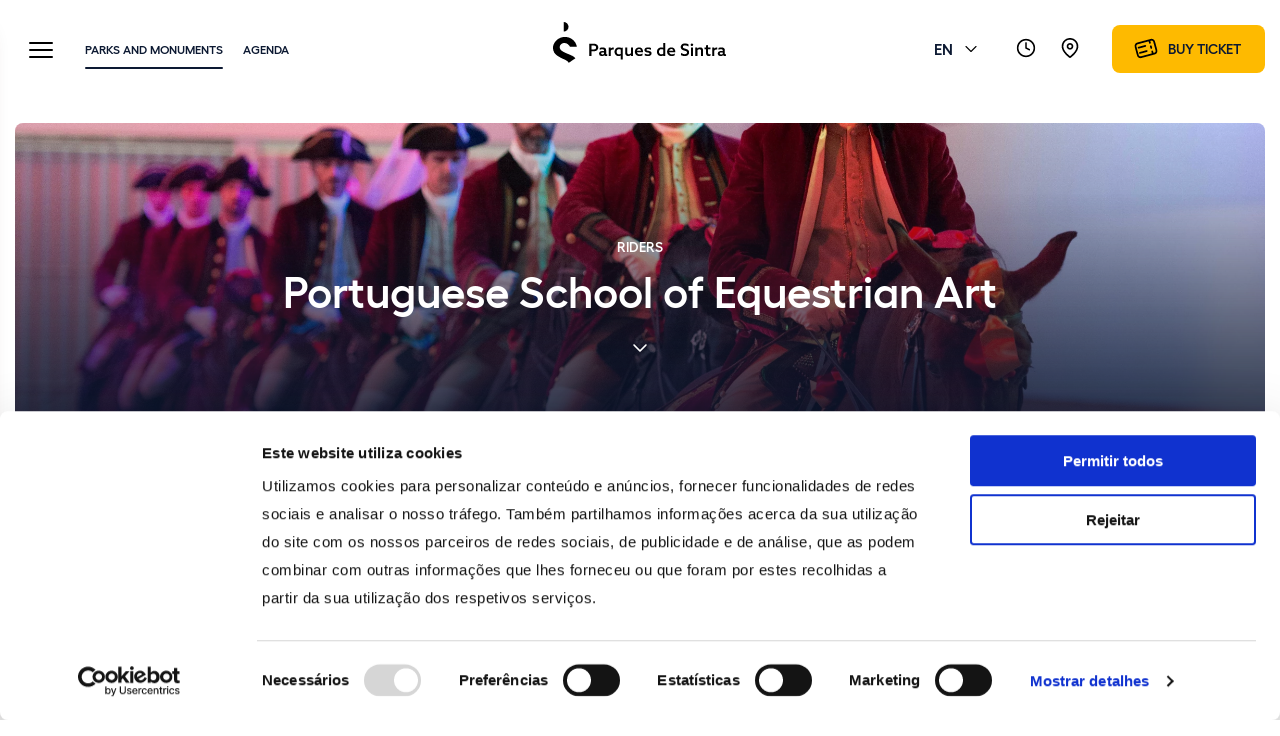

--- FILE ---
content_type: text/html; charset=utf-8
request_url: https://www.parquesdesintra.pt/en/parks-monuments/portuguese-school-of-equestrian-art/riders/joao-pedro-rodrigues/
body_size: 6634
content:

<!DOCTYPE html>
<html lang="en-GB" class="no-js">
<head>

    <script id="Cookiebot" data-cbid="3052644e-3abd-4902-b755-ee4d766fe602" data-blockingmode="auto" type="text/javascript" src="https://consent.cookiebot.com/uc.js"></script>



    <meta charset="utf-8">
    <meta http-equiv="X-UA-Compatible" content="IE=edge">
    <meta name="viewport" content="width=device-width, initial-scale=1, maximum-scale=5">

    <title>Jo&#xE3;o Pedro Rodrigues - Portuguese School of Equestrian Art</title>
<meta name="description" content="Meet Jo&#xE3;o Pedro Rodrigues, a rider at the Portuguese School of Equestrian Art, a national heritage site where tradition is given a new lease of life. Find more!" />
<meta property="og:description" content="Meet Jo&#xE3;o Pedro Rodrigues, a rider at the Portuguese School of Equestrian Art, a national heritage site where tradition is given a new lease of life. Find more!" />

<meta property="og:site_name" content="" />
<meta property="og:type" content="website" />
<meta property="og:title" content="Jo&#xE3;o Pedro Rodrigues - Portuguese School of Equestrian Art" />

    <meta name="robots" content="index, follow">


<meta property="og:url" content="https://www.parquesdesintra.pt/en/parks-monuments/portuguese-school-of-equestrian-art/riders/joao-pedro-rodrigues/" />
<link rel="canonical" href="https://www.parquesdesintra.pt/en/parks-monuments/portuguese-school-of-equestrian-art/riders/joao-pedro-rodrigues/" />

        <link rel="alternate" hreflang="x-default" href="https://www.parquesdesintra.pt/en/parks-monuments/portuguese-school-of-equestrian-art/riders/joao-pedro-rodrigues/" />
            <link rel="alternate" hreflang="en-gb" href="https://www.parquesdesintra.pt/en/parks-monuments/portuguese-school-of-equestrian-art/riders/joao-pedro-rodrigues/" />
            <link rel="alternate" hreflang="pt-pt" href="https://www.parquesdesintra.pt/pt/parques-monumentos/escola-portuguesa-de-arte-equestre/cavaleiros/joao-pedro-rodrigues/" />



    	<meta name="viewport" content="width=device-width, initial-scale=1, maximum-scale=5">

	<style>
		@font-face {
			font-family: 'Hellix';
			src: url('/css/fonts/Hellix-Regular.woff2') format('woff2'),
			url('/css/fonts/Hellix-Regular.woff') format('woff');
			font-weight: normal;
			font-style: normal;
			font-display: swap;
		}

		@font-face {
			font-family: 'Hellix';
			src: url('/css/fonts/Hellix-Medium.woff2') format('woff2'),
			url('/css/fonts/Hellix-Medium.woff') format('woff');
			font-weight: 500;
			font-style: normal;
			font-display: swap;
		}

		@font-face {
			font-family: 'Hellix';
			src: url('/css/fonts/Hellix-SemiBold.woff2') format('woff2'),
			url('/css/fonts/Hellix-SemiBold.woff') format('woff');
			font-weight: 600;
			font-style: normal;
			font-display: swap;
		}
	</style>

	<link rel="stylesheet" href="/css/app-fe116d3031.min.css">


    <link rel="apple-touch-icon" sizes="180x180" href="/images/favicons/apple-touch-icon.png" />
    <link rel="icon" type="image/png" sizes="32x32" href="/images/favicons/favicon-32x32.png" />
    <link rel="icon" type="image/png" sizes="16x16" href="/images/favicons/favicon-16x16.png" />
    <link rel="manifest" href="/images/favicons/site.webmanifest" />
    <link rel="mask-icon" color="#0c1933" href="/images/favicons/safari-pinned-tab.svg" />
    <meta name="msapplication-TileColor" content="#ffffff" />
    <meta name="theme-color" content="#ffffff" />

    <!-- Start Google Consent Mode -->
    <script>
        window.dataLayer = window.dataLayer || [];
        function gtag() {
            dataLayer.push(arguments);
        }
        gtag("consent", "default", {
            ad_storage: "denied",
            analytics_storage: "denied",
            functionality_storage: "denied",
            personalization_storage: "denied",
            ad_user_data: "denied",
            ad_personalization: "denied",
            security_storage: "granted",
            wait_for_update: 500,
        });
        gtag("set", "ads_data_redaction", true);
    </script>
    <!-- End Google Consent Mode -->
    <!-- Google Tag Manager -->
    <script>
        (function (w, d, s, l, i) {
            w[l] = w[l] || []; w[l].push({
                'gtm.start':
                    new Date().getTime(), event: 'gtm.js'
            }); var f = d.getElementsByTagName(s)[0],
                j = d.createElement(s), dl = l != 'dataLayer' ? '&l=' + l : ''; j.async = true; j.src =
                    'https://www.googletagmanager.com/gtm.js?id=' + i + dl; f.parentNode.insertBefore(j, f);
        })(window, document, 'script', 'dataLayer', 'GTM-MJJTCBZ');</script>
    <!-- End Google Tag Manager -->

</head>
<body class="page-cornersPage  has-warning" data-id="24634" data-culture="en-GB">

    

    
<header class='module module-header'>
    <div class="side-menu js-sideMenu">

        
<div class="search-container">
    <form name="Search" data-url='/api/search/en-GB/' method="get">
        <input id="search" class='search-input' data-url='/api/search/' value=''>
        <label for="search">Search</label>
        <i class="icon icon-search js-placeIcon" data-id="icon-search"></i>
    </form>
</div>

        <div class="menu-wrapper">
            <div class="menu-menus">
                <ul class="top-menu menu-list active">
                            <li class="w-submenu" data-sub-menu='19fa5e2f-0d86-4704-aee6-1af1881e9e40'><a href="#" title="Parks and Monuments"><span class="heading-4 text-color-blue-grey-3">Parks and Monuments</span></a></li>
                            <li class=""><a href="/en/agenda/" title="Agenda"><span class="heading-4">Agenda</span></a></li>
                            <li class=""><a href="/en/notices/" title="Notices"><span class="heading-4">Notices</span></a></li>
                            <li class="w-submenu" data-sub-menu='ff83c645-c95e-41b3-8452-185c65d882b9'><a href="#" title="Plan your visit"><span class="heading-4 text-color-blue-grey-3">Plan your visit</span></a></li>
                            <li class="w-submenu" data-sub-menu='6d113155-334a-468b-8996-5d1e4a86cda5'><a href="#" title="Made for You"><span class="heading-4 text-color-blue-grey-3">Made for You</span></a></li>
                            <li class=""><a href="/en/made-for-you/school-and-youth-recreational-programme/" title="Schools"><span class="heading-4">Schools</span></a></li>
                            <li class="w-submenu" data-sub-menu='a8d378eb-e239-4228-a147-ac2fe360d1f0'><a href="#" title="Digital resources"><span class="heading-4 text-color-blue-grey-3">Digital resources</span></a></li>
                </ul>
                <ul class="bottom-menu menu-list active">
                                <li class=""><a href="/en/event-venues-1/" title="Event Venues"><span class="text-color-blue-grey-3">Event Venues<span></a></li>
                                <li class="w-submenu" data-sub-menu='5f317564-32d7-4ea6-9934-60d392ead7b4'><a href="#" title="For professionals"><span class="text-color-blue-grey-3">For professionals</span></a></li>
                                <li class="w-submenu" data-sub-menu='75c10a7e-1fef-4c88-b0dc-f57a1685490a'><a href="#" title="About Us"><span class="text-color-blue-grey-3">About Us</span></a></li>
                                <li class=""><a href="https://shop.parquesdesintra.pt/en-gb/homepage" target="_blank" title="Online Store"><span class="text-color-blue-grey-3">Online Store<span></a></li>
                </ul>
                
    <div class="sub-menu menu-list" data-index='19fa5e2f-0d86-4704-aee6-1af1881e9e40'>
        <div class="back-container">
            <i class="icon  icon-arrow-left  js-placeIcon is-active" data-id="icon-arrow-left"></i>
            <span>Parks and Monuments</span>
        </div>
        <ul>
                <li ><a href="/en/parks-monuments/park-and-national-palace-of-pena/" class="" target="">Park and National Palace of Pena</a></li>
                <li ><a href="/en/parks-monuments/national-palace-of-sintra/" class="" target="">National Palace of Sintra</a></li>
                <li ><a href="/en/parks-monuments/national-palace-and-gardens-of-queluz/" class="" target="">The Gardens and National Palace of Queluz</a></li>
                <li ><a href="/en/parks-monuments/park-and-palace-of-monserrate/" class="" target="">Park and Palace of Monserrate</a></li>
                <li ><a href="/en/parks-monuments/the-moorish-castle/" class="" target="">The Moorish Castle</a></li>
                <li ><a href="/en/parks-monuments/convent-of-the-capuchos/" class="" target="">Convent of the Capuchos</a></li>
                <li ><a href="/en/parks-monuments/chalet-and-garden-of-the-countess-of-edla/" class="" target="">Chalet and Garden of the Countess of Edla</a></li>
                <li class="is-active"><a href="/en/parks-monuments/portuguese-school-of-equestrian-art/" class="" target="">Portuguese School of Equestrian Art</a></li>
                <li ><a href="/en/parks-monuments/villa-sassetti/" class="" target="">Villa Sassetti</a></li>
                <li ><a href="/en/parks-monuments/cabo-da-roca-lighthouse/" class="" target="">Cabo da Roca Lighthouse</a></li>
                <li ><a href="/en/parks-monuments/sanctuary-of-peninha/" class="" target="">Sanctuary of Peninha</a></li>
        </ul>
    </div>
    <div class="sub-menu menu-list" data-index='ff83c645-c95e-41b3-8452-185c65d882b9'>
        <div class="back-container">
            <i class="icon  icon-arrow-left  js-placeIcon " data-id="icon-arrow-left"></i>
            <span>Plan your visit</span>
        </div>
        <ul>
                <li ><a href="/en/plan-your-visit/opening-times-and-prices/" class="" target="">Opening times and prices</a></li>
                <li ><a href="/en/plan-your-visit/how-to-get-there/" class="" target="">How to get there</a></li>
                <li ><a href="/en/plan-your-visit/guided-visits/" class="" target="">Guided visits</a></li>
                <li ><a href="/en/plan-your-visit/itineraries/" class="" target="">Itineraries</a></li>
                <li ><a href="/en/plan-your-visit/stores/" class="" target="">Stores</a></li>
                <li ><a href="/en/plan-your-visit/cafeterias-and-restaurants/" class="" target="">Cafeterias and Restaurants</a></li>
                <li ><a href="/en/plan-your-visit/accessibility/" class="" target="">Accessibility</a></li>
                <li ><a href="/en/plan-your-visit/faqs/" class="" target="">FAQS</a></li>
        </ul>
    </div>
    <div class="sub-menu menu-list" data-index='6d113155-334a-468b-8996-5d1e4a86cda5'>
        <div class="back-container">
            <i class="icon  icon-arrow-left  js-placeIcon " data-id="icon-arrow-left"></i>
            <span>Made for You</span>
        </div>
        <ul>
                <li ><a href="/en/made-for-you/equestrian-activities-in-the-park-of-pena/" class="" target="">Equestrian Activities in the Park of Pena</a></li>
                <li ><a href="/en/made-for-you/family-activities/" class="" target="">Family Activities</a></li>
                <li ><a href="/en/for-professionals/exclusive-visits/" class="" target="">Exclusive visits</a></li>
                <li ><a href="/en/made-for-you/birthday-parties/" class="" target="">Birthday Parties</a></li>
        </ul>
    </div>
    <div class="sub-menu menu-list" data-index='a8d378eb-e239-4228-a147-ac2fe360d1f0'>
        <div class="back-container">
            <i class="icon  icon-arrow-left  js-placeIcon " data-id="icon-arrow-left"></i>
            <span>Digital resources</span>
        </div>
        <ul>
                <li ><a href="/en/digital-resources/digital-experiences/" class="" target="">Digital experiences</a></li>
                <li ><a href="/en/digital-resources/digital-editions/" class="" target="">Digital editions and articles</a></li>
                <li ><a href="/en/digital-resources/discover-the-collections-of-the-palaces/" class="" target="">Discover the collections of the palaces</a></li>
                <li ><a href="/en/digital-resources/discovering-sintra/" class="" target="">Discovering Sintra</a></li>
        </ul>
    </div>
    <div class="sub-menu menu-list" data-index='5f317564-32d7-4ea6-9934-60d392ead7b4'>
        <div class="back-container">
            <i class="icon  icon-arrow-left  js-placeIcon " data-id="icon-arrow-left"></i>
            <span>For professionals</span>
        </div>
        <ul>
                <li ><a href="/en/for-professionals/tourism-professionals/" class="" target="">Tourism Professionals</a></li>
                <li ><a href="/en/for-professionals/press-area/" class="" target="">Press Area</a></li>
                <li ><a href="/en/for-professionals/image-capture-and-request/" class="" target="">Image Recording</a></li>
                <li ><a href="/en/for-professionals/event-venues/" class="" target="">Event Venues</a></li>
                <li ><a href="/en/for-professionals/exclusive-visits/" class="" target="">Exclusive visits</a></li>
        </ul>
    </div>
    <div class="sub-menu menu-list" data-index='75c10a7e-1fef-4c88-b0dc-f57a1685490a'>
        <div class="back-container">
            <i class="icon  icon-arrow-left  js-placeIcon " data-id="icon-arrow-left"></i>
            <span>About Us</span>
        </div>
        <ul>
                <li ><a href="/en/about-us/who-we-are/" class="" target="">Who we are</a></li>
                <li ><a href="/en/about-us/news/" class="" target="">News</a></li>
                <li ><a href="/en/about-us/blog/" class="" target="">Blog (1)</a></li>
                <li ><a href="/en/about-us/our-mission/" class="" target="">Our Mission</a></li>
                <li ><a href="/en/about-us/board-of-directors-2025-2028/" class="" target="">Conselho de Administração 2025-2028</a></li>
                <li ><a href="/en/about-us/social-and-environmental-responsibility/" class="" target="">Social and environmental responsibility</a></li>
                <li ><a href="/en/about-us/management-model/" class="" target="">Management model</a></li>
                <li ><a href="/en/about-us/communication-with-stakeholders/" class="" target="">Communication with stakeholders</a></li>
                <li ><a href="/en/about-us/projects/" class="" target="">Projects</a></li>
                <li ><a href="/en/about-us/contact-us/" class="" target="">Contact us</a></li>
        </ul>
    </div>

            </div>
            <div class="search-area">
                <h6 class="heading-6"><span>0</span> results</h6>
                <ul></ul>
            </div>
            <div class="menu-bottom">
                <div class="w-select">
                    <i class="icon icon-globe js-placeIcon" data-id="icon-globe"></i>
                    <div class="language-dropdown js-language">
    <span>English</span>
    <i class="icon  icon-arrow-down  js-placeIcon" data-id="icon-arrow-down"></i>
    <ul class="language-list" data-small="False" inert>
            <li><a href="/en/parks-monuments/portuguese-school-of-equestrian-art/riders/joao-pedro-rodrigues/" hreflang="en-gb">English</a></li>
            <li><a href="/pt/parques-monumentos/escola-portuguesa-de-arte-equestre/cavaleiros/joao-pedro-rodrigues/" hreflang="pt-pt">português</a></li>
            <li><a href="/fr/" hreflang="fr-fr">français</a></li>
    </ul>
</div>

                </div>
                
<a href='https://bilheteira.parquesdesintra.pt/home/en' target="_blank" class='button button-amber button-icon' title="Buy ticket">
    <i class="icon icon-ticket js-placeIcon" data-id="icon-ticket"></i>
    <span>Buy ticket</span>
</a>
            </div>
        </div>
    </div>

    <div class="overlay js-overlay"></div>
    <div class="overlay"></div>
    <div class="container-fluid desktop-header d-none d-md-block">
        <div class="row align-items-center">
            <div class="col-5 clm-left">
    <button class="hamburger js-hamburger hamburger--slider" aria-label="Toggle Menu" type="button">
        <span class="hamburger-box">
            <span class="hamburger-inner"></span>
        </span>
    </button>
    <ul class="wrapper-list">

                <!--/en/parks-monuments/portuguese-school-of-equestrian-art/riders/joao-pedro-rodrigues/ - /en/parks-monuments/-->
            
            <li  class="is-active" ><a href="/en/parks-monuments/" class="" target="">Parks and Monuments</a></li>

                <!--/en/parks-monuments/portuguese-school-of-equestrian-art/riders/joao-pedro-rodrigues/ - /en/agenda/-->
            
            <li ><a href="/en/agenda/" class="" target="">Agenda</a></li>
    </ul>
</div>

            <div class="col-2 text-center">
                <a href="/en/" title="Parques de Sintra"><img src="/images/logos/logo.svg" class="main-logo" alt="Parques de Sintra Logo"></a>
            </div>

            <div class="col-5 text-right clm-right">
    <ul>
        <li>
            <div class="language-dropdown js-language">
    <span>EN</span>
    <i class="icon  icon-arrow-down  js-placeIcon" data-id="icon-arrow-down"></i>
    <ul class="language-list" data-small="True" inert>
            <li><a href="/en/parks-monuments/portuguese-school-of-equestrian-art/riders/joao-pedro-rodrigues/" hreflang="en-gb">EN</a></li>
            <li><a href="/pt/parques-monumentos/escola-portuguesa-de-arte-equestre/cavaleiros/joao-pedro-rodrigues/" hreflang="pt-pt">PT</a></li>
            <li><a href="/fr/" hreflang="fr-fr">FR</a></li>
    </ul>
</div>

        </li>
        <li>
            <a href="/en/plan-your-visit/opening-times-and-prices/" title="Opening times and prices">
                <i class="icon icon-clock js-placeIcon" data-id="icon-clock"></i>
            </a>
        </li>
        <li>
            <a href="/en/plan-your-visit/how-to-get-there/" title="How to get there">
                <i class="icon icon-map js-placeIcon" data-id="icon-map"></i>
            </a>
        </li>
        <li>
            
<a href='https://bilheteira.parquesdesintra.pt/home/en' target="_blank" class='button button-amber button-icon' title="Buy ticket">
    <i class="icon icon-ticket js-placeIcon" data-id="icon-ticket"></i>
    <span>Buy ticket</span>
</a>
        </li>
    </ul>
</div>
        </div>
    </div>

    <div class="mobile-header d-block d-md-none">
    <a href="/en/"><img alt="Parques Sintra" src="/images/logos/logo.svg" class="mobile-logo"></a>
    <div class="left-menu">
        <ul>
            <li>
                <div class="language-dropdown js-language" inert>
                    <span>EN</span>
                    <i class="icon  icon-arrow-down  js-placeIcon" data-id="icon-arrow-down"></i>
                    <ul class="language-list">

                                <li><a href='/en/parks-monuments/portuguese-school-of-equestrian-art/riders/joao-pedro-rodrigues/'>EN</a></li>
                                <li><a href='/pt/parques-monumentos/escola-portuguesa-de-arte-equestre/cavaleiros/joao-pedro-rodrigues/'>PT</a></li>
                                <li><a href='/fr/'>FR</a></li>
                    </ul>
                </div>
            </li>
            <li>
                <i class="icon  icon-search js-mobileSearch js-placeIcon" data-id="icon-search"></i>
            </li>
        </ul>
    </div>
</div>
<button class="hamburger js-hamburger mobile-burger hamburger--slider" aria-label="Toggle Menu" type="button">
    <span class="hamburger-box">
        <span class="hamburger-inner"></span>
    </span>
</button>
</header>

    <main>
                        <!--hero-->
<section class='module module-hero  ' data-section-id="24636" id="section-section-hero-24636" data-layout="Normal">
    <div class='container-xl'>
        <div class='wrapper'>
            <div class="row">
                <div class="col-12">
                    <figure>
                        <picture  data-media-id="10184" >
<source media="(min-width:1280px)" data-srcset="https://www.parquesdesintra.pt/media/rmth3ihq/picadeiro.jpg?width=2400&height=688&format=webp&quality=90&rnd=132447582662270000, https://www.parquesdesintra.pt/media/rmth3ihq/picadeiro.jpg?width=2400&height=688&format=webp&quality=90&rnd=132447582662270000 2x" type="image/webp" />
<source media="(min-width:1280px)" data-srcset=" https://www.parquesdesintra.pt/media/rmth3ihq/picadeiro.jpg?width=2400&height=688&format=jpg&quality=90&rnd=132447582662270000, https://www.parquesdesintra.pt/media/rmth3ihq/picadeiro.jpg?width=2400&height=688&format=jpg&quality=90&rnd=132447582662270000 2x" type="image/jpg" />
<source media="(min-width:576px)" data-srcset="https://www.parquesdesintra.pt/media/rmth3ihq/picadeiro.jpg?width=2400&height=688&format=webp&quality=90&rnd=132447582662270000, https://www.parquesdesintra.pt/media/rmth3ihq/picadeiro.jpg?width=2400&height=688&format=webp&quality=90&rnd=132447582662270000 2x" type="image/webp" />
<source media="(min-width:576px)" data-srcset=" https://www.parquesdesintra.pt/media/rmth3ihq/picadeiro.jpg?width=2400&height=688&format=jpg&quality=90&rnd=132447582662270000, https://www.parquesdesintra.pt/media/rmth3ihq/picadeiro.jpg?width=2400&height=688&format=jpg&quality=90&rnd=132447582662270000 2x" type="image/jpg" />
<source data-srcset="https://www.parquesdesintra.pt/media/rmth3ihq/picadeiro.jpg?width=327&height=344&format=webp&quality=90&rnd=132447582662270000, https://www.parquesdesintra.pt/media/rmth3ihq/picadeiro.jpg?width=654&height=688&format=webp&quality=90&rnd=132447582662270000 2x" type="image/webp" />
<img data-media-id="10184" class="card-image js-lazyLoad" srcset="https://www.parquesdesintra.pt/media/rmth3ihq/picadeiro.jpg?width=654&height=688&format=webp&quality=90&rnd=132447582662270000 2x " src="https://www.parquesdesintra.pt/media/rmth3ihq/picadeiro.jpg?width=327&height=344&format=webp&quality=90&rnd=132447582662270000" alt="Picadeiro" width="327" height="344" 
loading="lazy" />

</picture>

                        <figcaption>
                            
<h1 class="text-label">Riders</h1>
                            <p class='display-2'>Portuguese School of Equestrian Art</p>

                                <i class="icon icon-color-white icon-arrow-down js-scrollDown js-placeIcon" data-id="icon-arrow-down"></i>
                        </figcaption>
                    </figure>
                </div>
            </div>
        </div>
    </div>
</section><section class='module-title container-xl'>
    <div class="row card-header">
        <div class="col-12">
            <ul class="breadcrumb">
                    <li>
                        <a href="/en/" title="Home">Home</a>
                            <i class="icon icon-color-blue-grey-3 icon-arrow-right  js-placeIcon" data-id="icon-arrow-right"></i>
                    </li>
                    <li>
                        <a href="/en/parks-monuments/" title="Parques e Monumentos">Parques e Monumentos</a>
                            <i class="icon icon-color-blue-grey-3 icon-arrow-right  js-placeIcon" data-id="icon-arrow-right"></i>
                    </li>
                    <li>
                        <a href="/en/parks-monuments/portuguese-school-of-equestrian-art/" title="Portuguese School of Equestrian Art">Portuguese School of Equestrian Art</a>
                            <i class="icon icon-color-blue-grey-3 icon-arrow-right  js-placeIcon" data-id="icon-arrow-right"></i>
                    </li>
                    <li>
                        <a href="/en/parks-monuments/portuguese-school-of-equestrian-art/riders/" title="Riders of the Portuguese School of Equestrian Art">Riders of the Portuguese School of Equestrian Art</a>
                    </li>
            </ul>

<h2 class="display-2">João Pedro Rodrigues</h2>

        </div>
    </div>
</section>                <!--content2Columns-->

<section class='module container-xl section-2-colums ' data-section-id="24637" id="section-section-2-columns-24637">
    <div class="wrapper-cols">
                    <div class="col-main">
                            <!-- 2Columns - Main - mainbarImage-->

<figure class='card aspect-4-3'>
    <picture class="card-image js-lazyLoad" data-media-id="24633" >
<source media="(min-width:1280px)" srcset="https://www.parquesdesintra.pt/media/hpxfunks/578-cavaleiros-joaopedrorodrigues-rf_l0484.jpg?width=1580&height=1186&format=webp&quality=90&rnd=133059990396430000, https://www.parquesdesintra.pt/media/hpxfunks/578-cavaleiros-joaopedrorodrigues-rf_l0484.jpg?width=1580&height=1186&format=webp&quality=90&rnd=133059990396430000 2x" type="image/webp" />
<source media="(min-width:1280px)" srcset=" https://www.parquesdesintra.pt/media/hpxfunks/578-cavaleiros-joaopedrorodrigues-rf_l0484.jpg?width=1580&height=1186&format=jpg&quality=90&rnd=133059990396430000, https://www.parquesdesintra.pt/media/hpxfunks/578-cavaleiros-joaopedrorodrigues-rf_l0484.jpg?width=1580&height=1186&format=jpg&quality=90&rnd=133059990396430000 2x" type="image/jpg" />
<source media="(min-width:576px)" srcset="https://www.parquesdesintra.pt/media/hpxfunks/578-cavaleiros-joaopedrorodrigues-rf_l0484.jpg?width=1580&height=1186&format=webp&quality=90&rnd=133059990396430000, https://www.parquesdesintra.pt/media/hpxfunks/578-cavaleiros-joaopedrorodrigues-rf_l0484.jpg?width=1580&height=1186&format=webp&quality=90&rnd=133059990396430000 2x" type="image/webp" />
<source media="(min-width:576px)" srcset=" https://www.parquesdesintra.pt/media/hpxfunks/578-cavaleiros-joaopedrorodrigues-rf_l0484.jpg?width=1580&height=1186&format=jpg&quality=90&rnd=133059990396430000, https://www.parquesdesintra.pt/media/hpxfunks/578-cavaleiros-joaopedrorodrigues-rf_l0484.jpg?width=1580&height=1186&format=jpg&quality=90&rnd=133059990396430000 2x" type="image/jpg" />
<source srcset="https://www.parquesdesintra.pt/media/hpxfunks/578-cavaleiros-joaopedrorodrigues-rf_l0484.jpg?width=327&height=184&format=webp&quality=90&rnd=133059990396430000, https://www.parquesdesintra.pt/media/hpxfunks/578-cavaleiros-joaopedrorodrigues-rf_l0484.jpg?width=654&height=368&format=webp&quality=90&rnd=133059990396430000 2x" type="image/webp" />
<img data-media-id="24633"  srcset="https://www.parquesdesintra.pt/media/hpxfunks/578-cavaleiros-joaopedrorodrigues-rf_l0484.jpg?width=654&height=368&format=webp&quality=90&rnd=133059990396430000 2x " src="https://www.parquesdesintra.pt/media/hpxfunks/578-cavaleiros-joaopedrorodrigues-rf_l0484.jpg?width=327&height=184&format=webp&quality=90&rnd=133059990396430000" alt="578 Cavaleiros Joaopedrorodrigues RF L0484" width="327" height="184" 
loading="lazy" />

</picture>

</figure>    <!-- 2Columns - Main - mainbarText-->

<section class="module generic-text" data-section-id="24727" id="section-section-text-24727">
    <div class='text-editor'><p><p>João Pedro Rodrigues became Master-Chief Rider of the Portuguese School of Equestrian Art in 2012.</p></p></div>
</section>
                    </div>
                    <div class="col-sidebar">
                        
    <!-- 2Columns - Sidebar - sidebarCTA-->
<div class="module generic-sidebar-cta" data-section-id="24729" id="section-section-buy-ticket-24729">
    <a href="https://bilheteira.parquesdesintra.pt/evento/escola-portuguesa-de-arte-equestre/250/en" class="button button-sky" target="">Buy Ticket</a>
</div>    <!-- 2Columns - Sidebar - sidebarTextEditor-->

<section class="module generic-sidebar-text" data-section-id="24730" id="section-section-more-information-24730">
<h2 class="heading-4">More Information</h2>
    <div class="text-editor">
        <p><a href="/cdn-cgi/l/email-protection#9bf2f5fdf4dbebfae9eaeefee8fffee8f2f5efe9fab5ebef"><span class="__cf_email__" data-cfemail="dcb5b2bab39cacbdaeada9b9afb8b9afb5b2a8aebdf2aca8">[email&#160;protected]</span></a><br /><a href="tel:219237300">21 923 73 00</a></p>
    </div>
</section>

                    </div>
    </div>
</section>
    </main>

    


    
    


    
<footer class="module module-footer">
    <div class="container-xl top-footer">
        <div class="upper-footer">
            <div class="row align-items-center">
                <div class="col-12 col-lg-7">
                    <div class="row align-items-center">
                        <div class="col-12 col-lg-4 text-md-left">
                            <a href="/en/" title="Parques de Sintra"><img src="/images/logos/logo.svg" alt="Parques de Sintra Logo"></a>
                        </div>
                        <div class="col-12 col-lg-4 text-center text-md-left">
                            <figure class="w-icon">
                                <i class="icon  icon-email  js-placeIcon" data-id="icon-email"></i>
                                <figcaption><a href="/cdn-cgi/l/email-protection#97fef9f1f8d7e7f6e5e6e2f2e4f3f2e4fef9e3e5f6b9e7e3" title="Email"><span class="__cf_email__" data-cfemail="7811161e173808190a090d1d0b1c1d0b11160c0a1956080c">[email&#160;protected]</span></a></figcaption>
                            </figure>
                        </div>
                        <div class="col-12 col-lg-4 text-center text-md-left">
                            <figure class="w-icon">
                                <i class="icon icon-new-phone js-placeIcon" data-id="icon-new-phone"></i>
                                <figcaption><a href="tel:&#x2B;351219237300" title="Phone">&#x2B;351 21 923 73 00</a></figcaption>
                            </figure>
                        </div>
                    </div>
                </div>
                <div class="col-12 col-lg-5 justify-lg-content-end d-flex">
                    <div class="footer-social-container ml-lg-auto">
                        <span class="label sm-label">Follow us</span>
                        <ul>
                                <li>
                                    <a href="https://www.facebook.com/parquesdesintra" target="_blank" title="Facebook" aria-label="Facebook">
                                        <i class="icon  icon-Facebook js-placeIcon" data-id="icon-Facebook"></i>
                                    </a>
                                </li>
                                <li>
                                    <a href="https://www.instagram.com/parquesdesintra/" target="_blank" title="Instagram" aria-label="Instagram">
                                        <i class="icon  icon-Instagram js-placeIcon" data-id="icon-Instagram"></i>
                                    </a>
                                </li>
                                <li>
                                    <a href="https://twitter.com/parquesdesintra" target="_blank" title="Twitter" aria-label="Twitter">
                                        <i class="icon  icon-Twitter js-placeIcon" data-id="icon-Twitter"></i>
                                    </a>
                                </li>
                                <li>
                                    <a href="https://www.youtube.com/channel/UC36ounhj0QFRA6JvZ-KtfBQ/featured" target="_blank" title="Youtube" aria-label="Youtube">
                                        <i class="icon  icon-Youtube js-placeIcon" data-id="icon-Youtube"></i>
                                    </a>
                                </li>
                                <li>
                                    <a href="https://pt.linkedin.com/company/parques-de-sintra" target="_blank" title="Linkedin" aria-label="Linkedin">
                                        <i class="icon  icon-Linkedin js-placeIcon" data-id="icon-Linkedin"></i>
                                    </a>
                                </li>
                        </ul>
                    </div>
                </div>
            </div>
        </div>
        <div class="row">
                <div class="col-12 col-md-3">
                    <div class="text-label sm-label js-footerOpenLinks">Parks and Monuments<i class="icon icon-color-blue-grey-1 icon-arrow-right  js-placeIcon" data-id="icon-arrow-right"></i></div>
                    <ul>
                            <li><a href="/en/parks-monuments/park-and-palace-of-monserrate/" class="" target="">Park and Palace of Monserrate</a></li>
                            <li><a href="/en/parks-monuments/the-moorish-castle/" class="" target="">The Moorish Castle</a></li>
                            <li><a href="/en/parks-monuments/national-palace-of-sintra/" class="" target="">National Palace of Sintra</a></li>
                            <li><a href="/en/parks-monuments/park-and-national-palace-of-pena/" class="" target="">Park and National Palace of Pena</a></li>
                            <li><a href="/en/parks-monuments/convent-of-the-capuchos/" class="" target="">Convent of the Capuchos</a></li>
                            <li><a href="/en/parks-monuments/chalet-and-garden-of-the-countess-of-edla/" class="" target="">Chalet and Garden of the Countess of Edla</a></li>
                            <li><a href="/en/parks-monuments/national-palace-and-gardens-of-queluz/" class="" target="">The Gardens and National Palace of Queluz</a></li>
                            <li><a href="/en/parks-monuments/villa-sassetti/" class="" target="">Villa Sassetti</a></li>
                            <li><a href="/en/parks-monuments/portuguese-school-of-equestrian-art/" class="" target="">Portuguese School of Equestrian Art</a></li>
                    </ul>
                </div>
                <div class="col-12 col-md-3">
                    <div class="text-label sm-label js-footerOpenLinks">Made for you<i class="icon icon-color-blue-grey-1 icon-arrow-right  js-placeIcon" data-id="icon-arrow-right"></i></div>
                    <ul>
                            <li><a href="/en/for-professionals/exclusive-visits/" class="" target="">Exclusive visits</a></li>
                    </ul>
                </div>
                <div class="col-12 col-md-3">
                    <div class="text-label sm-label js-footerOpenLinks">Agenda<i class="icon icon-color-blue-grey-1 icon-arrow-right  js-placeIcon" data-id="icon-arrow-right"></i></div>
                    <ul>
                            <li><a href="/en/agenda/" class="" target="">See all</a></li>
                    </ul>
                </div>
                <div class="col-12 col-md-3">
                    <div class="text-label sm-label js-footerOpenLinks">Plan your Visit<i class="icon icon-color-blue-grey-1 icon-arrow-right  js-placeIcon" data-id="icon-arrow-right"></i></div>
                    <ul>
                            <li><a href="/en/plan-your-visit/opening-times-and-prices/" class="" target="">Opening times and prices</a></li>
                            <li><a href="/en/plan-your-visit/how-to-get-there/" class="" target="">How to get there</a></li>
                            <li><a href="/en/plan-your-visit/guided-visits/" class="" target="">Guided visits</a></li>
                            <li><a href="/en/plan-your-visit/stores/" class="" target="">Stores</a></li>
                            <li><a href="/en/plan-your-visit/cafeterias-and-restaurants/" class="" target="">Cafeterias and Restaurants</a></li>
                    </ul>
                </div>
        </div>
    </div>
    <div class="sub-footer">
        <div class="container-xl">
            <div class="row">
                <div class="col-12 col-lg-6">
                    <span class="text-label sm-label copyright">&#xA9; 2024 Parques de Sintra &#x2013; Monte da Lua - All Rights Reserved.</span>
                </div>
                <div class="col-12 col-lg-6">
                    <ul class="sub-footer-menu">
                            <li><a href="https://www.livroreclamacoes.pt/inicio/reclamacao" class="" target="_blank">Online complaints book</a></li>
                            <li><a href="/en/general-conditions-of-sale/" class="" target="">General conditions of sale</a></li>
                            <li><a href="/en/privacy-policy/" class="" target="">Privacy Policy</a></li>
                    </ul>
                </div>
            </div>
        </div>
    </div>
</footer>

    <script data-cfasync="false" src="/cdn-cgi/scripts/5c5dd728/cloudflare-static/email-decode.min.js"></script><script>
                var googleMapsEnable = true;
        var googleMapsKey = 'AIzaSyDawYqkYo2Na_UXRRNEtQP35aiQYwsvZco';
    </script>
    	<script type="text/javascript">
		!function(e,t,r){function n(){for(;d[0]&&"loaded"===d[0][f];)c=d.shift(),c[o]=!i.parentNode.insertBefore(c,i)}for(var s,a,c,d=[],i=e.scripts[0],o="onreadystatechange",f="readyState";s=r.shift();)a=e.createElement(t),"async"in i?(a.async=!1,e.head.appendChild(a)):i[f]?(d.push(a),a[o]=n):e.write("<"+t+' src="'+s+'" defer></'+t+">"),a.src=s}(document,"script",[

			'/libs/vendor-74d5d41ace.min.js',
			'/libs/custom-plugins-8efc2cc588.min.js',
			'/scripts/app-2b7a11ac16.min.js'
		]);
	</script>

</body>
</html>


--- FILE ---
content_type: text/css
request_url: https://www.parquesdesintra.pt/css/app-fe116d3031.min.css
body_size: 60283
content:
@charset "UTF-8";html,body,div,span,applet,object,iframe,h1,h2,h3,h4,h5,h6,p,blockquote,pre,a,abbr,acronym,address,big,cite,code,del,dfn,em,img,ins,kbd,q,s,samp,small,strike,strong,sub,sup,tt,var,b,u,i,center,dl,dt,dd,ol,ul,li,fieldset,form,label,legend,table,caption,tbody,tfoot,thead,tr,th,td,article,aside,canvas,details,embed,figure,figcaption,footer,header,hgroup,menu,nav,output,ruby,section,summary,time,mark,audio,video{margin:0;padding:0;border:0;font-size:100%;font:inherit;vertical-align:baseline}article,aside,details,figcaption,figure,footer,header,hgroup,menu,nav,section{display:block}body{line-height:1}ol,ul{list-style:none}blockquote,q{quotes:none}blockquote:before,blockquote:after,q:before,q:after{content:'';content:none}table{border-collapse:collapse;border-spacing:0}/*! normalize.css v8.0.1 | MIT License | github.com/necolas/normalize.css */html{line-height:1.15;-webkit-text-size-adjust:100%}body{margin:0}main{display:block}h1{font-size:2em;margin:.67em 0}hr{-webkit-box-sizing:content-box;box-sizing:content-box;height:0;overflow:visible}pre{font-family:monospace,monospace;font-size:1em}a{color:inherit;text-decoration:none;background-color:transparent}abbr[title]{border-bottom:none;text-decoration:underline;-webkit-text-decoration:underline dotted;text-decoration:underline dotted}b,strong{font-weight:bolder}code,kbd,samp{font-family:monospace,monospace;font-size:1em}small{font-size:80%}sub,sup{font-size:75%;line-height:0;position:relative;vertical-align:baseline}sub{bottom:-.25em}sup{top:-.5em}img{border-style:none}button,input,optgroup,select,textarea{font-family:inherit;font-size:100%;line-height:1.15;margin:0}button,input{overflow:visible}button,select{text-transform:none}button,[type=button],[type=reset],[type=submit]{-webkit-appearance:button}button::-moz-focus-inner,[type=button]::-moz-focus-inner,[type=reset]::-moz-focus-inner,[type=submit]::-moz-focus-inner{border-style:none;padding:0}button:-moz-focusring,[type=button]:-moz-focusring,[type=reset]:-moz-focusring,[type=submit]:-moz-focusring{outline:1px dotted ButtonText}fieldset{padding:.35em .75em .625em}legend{-webkit-box-sizing:border-box;box-sizing:border-box;color:inherit;display:table;max-width:100%;padding:0;white-space:normal}progress{vertical-align:baseline}textarea{overflow:auto}[type=checkbox],[type=radio]{-webkit-box-sizing:border-box;box-sizing:border-box;padding:0}[type=number]::-webkit-inner-spin-button,[type=number]::-webkit-outer-spin-button{height:auto}[type=search]{-webkit-appearance:textfield;outline-offset:-2px}[type=search]::-webkit-search-decoration{-webkit-appearance:none}::-webkit-file-upload-button{-webkit-appearance:button;font:inherit}details{display:block}summary{display:list-item}template{display:none}[hidden]{display:none}*,*:before,*:after{-webkit-box-sizing:border-box;box-sizing:border-box}/*!
 * Bootstrap Grid v4.4.1 (https://getbootstrap.com/)
 * Copyright 2011-2019 The Bootstrap Authors
 * Copyright 2011-2019 Twitter, Inc.
 * Licensed under MIT (https://github.com/twbs/bootstrap/blob/master/LICENSE)
 */html{-webkit-box-sizing:border-box;box-sizing:border-box;-ms-overflow-style:scrollbar}*,*:before,*:after{-webkit-box-sizing:inherit;box-sizing:inherit}.container{width:100%;padding-right:15px;padding-left:15px;margin-right:auto;margin-left:auto}@media(min-width:576px){.container{max-width:540px}}@media(min-width:768px){.container{max-width:720px}}@media(min-width:992px){.container{max-width:960px}}@media(min-width:1200px){.container{max-width:1280px}}.container-fluid,.container-sm,.container-md,.container-lg,.container-xl{width:100%;padding-right:15px;padding-left:15px;margin-right:auto;margin-left:auto}@media(min-width:576px){.container,.container-sm{max-width:540px}}@media(min-width:768px){.container,.container-sm,.container-md{max-width:720px}}@media(min-width:992px){.container,.container-sm,.container-md,.container-lg{max-width:960px}}@media(min-width:1200px){.container,.container-sm,.container-md,.container-lg,.container-xl{max-width:1280px}}.row{display:-webkit-box;display:-ms-flexbox;display:flex;-ms-flex-wrap:wrap;flex-wrap:wrap;margin-right:-15px;margin-left:-15px}.no-gutters{margin-right:0;margin-left:0}.no-gutters>.col,.no-gutters>[class*=col-]{padding-right:0;padding-left:0}.col-1,.col-2,.col-3,.col-4,.col-5,.col-6,.col-7,.col-8,.col-9,.col-10,.col-11,.col-12,.col,.col-auto,.col-sm-1,.col-sm-2,.col-sm-3,.col-sm-4,.col-sm-5,.col-sm-6,.col-sm-7,.col-sm-8,.col-sm-9,.col-sm-10,.col-sm-11,.col-sm-12,.col-sm,.col-sm-auto,.col-md-1,.col-md-2,.col-md-3,.col-md-4,.col-md-5,.col-md-6,.col-md-7,.col-md-8,.col-md-9,.col-md-10,.col-md-11,.col-md-12,.col-md,.col-md-auto,.col-lg-1,.col-lg-2,.col-lg-3,.col-lg-4,.col-lg-5,.col-lg-6,.col-lg-7,.col-lg-8,.col-lg-9,.col-lg-10,.col-lg-11,.col-lg-12,.col-lg,.col-lg-auto,.col-xl-1,.col-xl-2,.col-xl-3,.col-xl-4,.col-xl-5,.col-xl-6,.col-xl-7,.col-xl-8,.col-xl-9,.col-xl-10,.col-xl-11,.col-xl-12,.col-xl,.col-xl-auto{position:relative;width:100%;padding-right:15px;padding-left:15px}.col{-ms-flex-preferred-size:0;flex-basis:0;-webkit-box-flex:1;-ms-flex-positive:1;flex-grow:1;max-width:100%}.row-cols-1>*{-webkit-box-flex:0;-ms-flex:0 0 100%;flex:0 0 100%;max-width:100%}.row-cols-2>*{-webkit-box-flex:0;-ms-flex:0 0 50%;flex:0 0 50%;max-width:50%}.row-cols-3>*{-webkit-box-flex:0;-ms-flex:0 0 33.33333%;flex:0 0 33.33333%;max-width:33.33333%}.row-cols-4>*{-webkit-box-flex:0;-ms-flex:0 0 25%;flex:0 0 25%;max-width:25%}.row-cols-5>*{-webkit-box-flex:0;-ms-flex:0 0 20%;flex:0 0 20%;max-width:20%}.row-cols-6>*{-webkit-box-flex:0;-ms-flex:0 0 16.66667%;flex:0 0 16.66667%;max-width:16.66667%}.col-auto{-webkit-box-flex:0;-ms-flex:0 0 auto;flex:0 0 auto;width:auto;max-width:100%}.col-1{-webkit-box-flex:0;-ms-flex:0 0 8.33333%;flex:0 0 8.33333%;max-width:8.33333%}.col-2{-webkit-box-flex:0;-ms-flex:0 0 16.66667%;flex:0 0 16.66667%;max-width:16.66667%}.col-3{-webkit-box-flex:0;-ms-flex:0 0 25%;flex:0 0 25%;max-width:25%}.col-4{-webkit-box-flex:0;-ms-flex:0 0 33.33333%;flex:0 0 33.33333%;max-width:33.33333%}.col-5{-webkit-box-flex:0;-ms-flex:0 0 41.66667%;flex:0 0 41.66667%;max-width:41.66667%}.col-6{-webkit-box-flex:0;-ms-flex:0 0 50%;flex:0 0 50%;max-width:50%}.col-7{-webkit-box-flex:0;-ms-flex:0 0 58.33333%;flex:0 0 58.33333%;max-width:58.33333%}.col-8{-webkit-box-flex:0;-ms-flex:0 0 66.66667%;flex:0 0 66.66667%;max-width:66.66667%}.col-9{-webkit-box-flex:0;-ms-flex:0 0 75%;flex:0 0 75%;max-width:75%}.col-10{-webkit-box-flex:0;-ms-flex:0 0 83.33333%;flex:0 0 83.33333%;max-width:83.33333%}.col-11{-webkit-box-flex:0;-ms-flex:0 0 91.66667%;flex:0 0 91.66667%;max-width:91.66667%}.col-12{-webkit-box-flex:0;-ms-flex:0 0 100%;flex:0 0 100%;max-width:100%}.order-first{-webkit-box-ordinal-group:0;-ms-flex-order:-1;order:-1}.order-last{-webkit-box-ordinal-group:14;-ms-flex-order:13;order:13}.order-0{-webkit-box-ordinal-group:1;-ms-flex-order:0;order:0}.order-1{-webkit-box-ordinal-group:2;-ms-flex-order:1;order:1}.order-2{-webkit-box-ordinal-group:3;-ms-flex-order:2;order:2}.order-3{-webkit-box-ordinal-group:4;-ms-flex-order:3;order:3}.order-4{-webkit-box-ordinal-group:5;-ms-flex-order:4;order:4}.order-5{-webkit-box-ordinal-group:6;-ms-flex-order:5;order:5}.order-6{-webkit-box-ordinal-group:7;-ms-flex-order:6;order:6}.order-7{-webkit-box-ordinal-group:8;-ms-flex-order:7;order:7}.order-8{-webkit-box-ordinal-group:9;-ms-flex-order:8;order:8}.order-9{-webkit-box-ordinal-group:10;-ms-flex-order:9;order:9}.order-10{-webkit-box-ordinal-group:11;-ms-flex-order:10;order:10}.order-11{-webkit-box-ordinal-group:12;-ms-flex-order:11;order:11}.order-12{-webkit-box-ordinal-group:13;-ms-flex-order:12;order:12}.offset-1{margin-left:8.33333%}.offset-2{margin-left:16.66667%}.offset-3{margin-left:25%}.offset-4{margin-left:33.33333%}.offset-5{margin-left:41.66667%}.offset-6{margin-left:50%}.offset-7{margin-left:58.33333%}.offset-8{margin-left:66.66667%}.offset-9{margin-left:75%}.offset-10{margin-left:83.33333%}.offset-11{margin-left:91.66667%}@media(min-width:576px){.col-sm{-ms-flex-preferred-size:0;flex-basis:0;-webkit-box-flex:1;-ms-flex-positive:1;flex-grow:1;max-width:100%}.row-cols-sm-1>*{-webkit-box-flex:0;-ms-flex:0 0 100%;flex:0 0 100%;max-width:100%}.row-cols-sm-2>*{-webkit-box-flex:0;-ms-flex:0 0 50%;flex:0 0 50%;max-width:50%}.row-cols-sm-3>*{-webkit-box-flex:0;-ms-flex:0 0 33.33333%;flex:0 0 33.33333%;max-width:33.33333%}.row-cols-sm-4>*{-webkit-box-flex:0;-ms-flex:0 0 25%;flex:0 0 25%;max-width:25%}.row-cols-sm-5>*{-webkit-box-flex:0;-ms-flex:0 0 20%;flex:0 0 20%;max-width:20%}.row-cols-sm-6>*{-webkit-box-flex:0;-ms-flex:0 0 16.66667%;flex:0 0 16.66667%;max-width:16.66667%}.col-sm-auto{-webkit-box-flex:0;-ms-flex:0 0 auto;flex:0 0 auto;width:auto;max-width:100%}.col-sm-1{-webkit-box-flex:0;-ms-flex:0 0 8.33333%;flex:0 0 8.33333%;max-width:8.33333%}.col-sm-2{-webkit-box-flex:0;-ms-flex:0 0 16.66667%;flex:0 0 16.66667%;max-width:16.66667%}.col-sm-3{-webkit-box-flex:0;-ms-flex:0 0 25%;flex:0 0 25%;max-width:25%}.col-sm-4{-webkit-box-flex:0;-ms-flex:0 0 33.33333%;flex:0 0 33.33333%;max-width:33.33333%}.col-sm-5{-webkit-box-flex:0;-ms-flex:0 0 41.66667%;flex:0 0 41.66667%;max-width:41.66667%}.col-sm-6{-webkit-box-flex:0;-ms-flex:0 0 50%;flex:0 0 50%;max-width:50%}.col-sm-7{-webkit-box-flex:0;-ms-flex:0 0 58.33333%;flex:0 0 58.33333%;max-width:58.33333%}.col-sm-8{-webkit-box-flex:0;-ms-flex:0 0 66.66667%;flex:0 0 66.66667%;max-width:66.66667%}.col-sm-9{-webkit-box-flex:0;-ms-flex:0 0 75%;flex:0 0 75%;max-width:75%}.col-sm-10{-webkit-box-flex:0;-ms-flex:0 0 83.33333%;flex:0 0 83.33333%;max-width:83.33333%}.col-sm-11{-webkit-box-flex:0;-ms-flex:0 0 91.66667%;flex:0 0 91.66667%;max-width:91.66667%}.col-sm-12{-webkit-box-flex:0;-ms-flex:0 0 100%;flex:0 0 100%;max-width:100%}.order-sm-first{-webkit-box-ordinal-group:0;-ms-flex-order:-1;order:-1}.order-sm-last{-webkit-box-ordinal-group:14;-ms-flex-order:13;order:13}.order-sm-0{-webkit-box-ordinal-group:1;-ms-flex-order:0;order:0}.order-sm-1{-webkit-box-ordinal-group:2;-ms-flex-order:1;order:1}.order-sm-2{-webkit-box-ordinal-group:3;-ms-flex-order:2;order:2}.order-sm-3{-webkit-box-ordinal-group:4;-ms-flex-order:3;order:3}.order-sm-4{-webkit-box-ordinal-group:5;-ms-flex-order:4;order:4}.order-sm-5{-webkit-box-ordinal-group:6;-ms-flex-order:5;order:5}.order-sm-6{-webkit-box-ordinal-group:7;-ms-flex-order:6;order:6}.order-sm-7{-webkit-box-ordinal-group:8;-ms-flex-order:7;order:7}.order-sm-8{-webkit-box-ordinal-group:9;-ms-flex-order:8;order:8}.order-sm-9{-webkit-box-ordinal-group:10;-ms-flex-order:9;order:9}.order-sm-10{-webkit-box-ordinal-group:11;-ms-flex-order:10;order:10}.order-sm-11{-webkit-box-ordinal-group:12;-ms-flex-order:11;order:11}.order-sm-12{-webkit-box-ordinal-group:13;-ms-flex-order:12;order:12}.offset-sm-0{margin-left:0}.offset-sm-1{margin-left:8.33333%}.offset-sm-2{margin-left:16.66667%}.offset-sm-3{margin-left:25%}.offset-sm-4{margin-left:33.33333%}.offset-sm-5{margin-left:41.66667%}.offset-sm-6{margin-left:50%}.offset-sm-7{margin-left:58.33333%}.offset-sm-8{margin-left:66.66667%}.offset-sm-9{margin-left:75%}.offset-sm-10{margin-left:83.33333%}.offset-sm-11{margin-left:91.66667%}}@media(min-width:768px){.col-md{-ms-flex-preferred-size:0;flex-basis:0;-webkit-box-flex:1;-ms-flex-positive:1;flex-grow:1;max-width:100%}.row-cols-md-1>*{-webkit-box-flex:0;-ms-flex:0 0 100%;flex:0 0 100%;max-width:100%}.row-cols-md-2>*{-webkit-box-flex:0;-ms-flex:0 0 50%;flex:0 0 50%;max-width:50%}.row-cols-md-3>*{-webkit-box-flex:0;-ms-flex:0 0 33.33333%;flex:0 0 33.33333%;max-width:33.33333%}.row-cols-md-4>*{-webkit-box-flex:0;-ms-flex:0 0 25%;flex:0 0 25%;max-width:25%}.row-cols-md-5>*{-webkit-box-flex:0;-ms-flex:0 0 20%;flex:0 0 20%;max-width:20%}.row-cols-md-6>*{-webkit-box-flex:0;-ms-flex:0 0 16.66667%;flex:0 0 16.66667%;max-width:16.66667%}.col-md-auto{-webkit-box-flex:0;-ms-flex:0 0 auto;flex:0 0 auto;width:auto;max-width:100%}.col-md-1{-webkit-box-flex:0;-ms-flex:0 0 8.33333%;flex:0 0 8.33333%;max-width:8.33333%}.col-md-2{-webkit-box-flex:0;-ms-flex:0 0 16.66667%;flex:0 0 16.66667%;max-width:16.66667%}.col-md-3{-webkit-box-flex:0;-ms-flex:0 0 25%;flex:0 0 25%;max-width:25%}.col-md-4{-webkit-box-flex:0;-ms-flex:0 0 33.33333%;flex:0 0 33.33333%;max-width:33.33333%}.col-md-5{-webkit-box-flex:0;-ms-flex:0 0 41.66667%;flex:0 0 41.66667%;max-width:41.66667%}.col-md-6{-webkit-box-flex:0;-ms-flex:0 0 50%;flex:0 0 50%;max-width:50%}.col-md-7{-webkit-box-flex:0;-ms-flex:0 0 58.33333%;flex:0 0 58.33333%;max-width:58.33333%}.col-md-8{-webkit-box-flex:0;-ms-flex:0 0 66.66667%;flex:0 0 66.66667%;max-width:66.66667%}.col-md-9{-webkit-box-flex:0;-ms-flex:0 0 75%;flex:0 0 75%;max-width:75%}.col-md-10{-webkit-box-flex:0;-ms-flex:0 0 83.33333%;flex:0 0 83.33333%;max-width:83.33333%}.col-md-11{-webkit-box-flex:0;-ms-flex:0 0 91.66667%;flex:0 0 91.66667%;max-width:91.66667%}.col-md-12{-webkit-box-flex:0;-ms-flex:0 0 100%;flex:0 0 100%;max-width:100%}.order-md-first{-webkit-box-ordinal-group:0;-ms-flex-order:-1;order:-1}.order-md-last{-webkit-box-ordinal-group:14;-ms-flex-order:13;order:13}.order-md-0{-webkit-box-ordinal-group:1;-ms-flex-order:0;order:0}.order-md-1{-webkit-box-ordinal-group:2;-ms-flex-order:1;order:1}.order-md-2{-webkit-box-ordinal-group:3;-ms-flex-order:2;order:2}.order-md-3{-webkit-box-ordinal-group:4;-ms-flex-order:3;order:3}.order-md-4{-webkit-box-ordinal-group:5;-ms-flex-order:4;order:4}.order-md-5{-webkit-box-ordinal-group:6;-ms-flex-order:5;order:5}.order-md-6{-webkit-box-ordinal-group:7;-ms-flex-order:6;order:6}.order-md-7{-webkit-box-ordinal-group:8;-ms-flex-order:7;order:7}.order-md-8{-webkit-box-ordinal-group:9;-ms-flex-order:8;order:8}.order-md-9{-webkit-box-ordinal-group:10;-ms-flex-order:9;order:9}.order-md-10{-webkit-box-ordinal-group:11;-ms-flex-order:10;order:10}.order-md-11{-webkit-box-ordinal-group:12;-ms-flex-order:11;order:11}.order-md-12{-webkit-box-ordinal-group:13;-ms-flex-order:12;order:12}.offset-md-0{margin-left:0}.offset-md-1{margin-left:8.33333%}.offset-md-2{margin-left:16.66667%}.offset-md-3{margin-left:25%}.offset-md-4{margin-left:33.33333%}.offset-md-5{margin-left:41.66667%}.offset-md-6{margin-left:50%}.offset-md-7{margin-left:58.33333%}.offset-md-8{margin-left:66.66667%}.offset-md-9{margin-left:75%}.offset-md-10{margin-left:83.33333%}.offset-md-11{margin-left:91.66667%}}@media(min-width:992px){.col-lg{-ms-flex-preferred-size:0;flex-basis:0;-webkit-box-flex:1;-ms-flex-positive:1;flex-grow:1;max-width:100%}.row-cols-lg-1>*{-webkit-box-flex:0;-ms-flex:0 0 100%;flex:0 0 100%;max-width:100%}.row-cols-lg-2>*{-webkit-box-flex:0;-ms-flex:0 0 50%;flex:0 0 50%;max-width:50%}.row-cols-lg-3>*{-webkit-box-flex:0;-ms-flex:0 0 33.33333%;flex:0 0 33.33333%;max-width:33.33333%}.row-cols-lg-4>*{-webkit-box-flex:0;-ms-flex:0 0 25%;flex:0 0 25%;max-width:25%}.row-cols-lg-5>*{-webkit-box-flex:0;-ms-flex:0 0 20%;flex:0 0 20%;max-width:20%}.row-cols-lg-6>*{-webkit-box-flex:0;-ms-flex:0 0 16.66667%;flex:0 0 16.66667%;max-width:16.66667%}.col-lg-auto{-webkit-box-flex:0;-ms-flex:0 0 auto;flex:0 0 auto;width:auto;max-width:100%}.col-lg-1{-webkit-box-flex:0;-ms-flex:0 0 8.33333%;flex:0 0 8.33333%;max-width:8.33333%}.col-lg-2{-webkit-box-flex:0;-ms-flex:0 0 16.66667%;flex:0 0 16.66667%;max-width:16.66667%}.col-lg-3{-webkit-box-flex:0;-ms-flex:0 0 25%;flex:0 0 25%;max-width:25%}.col-lg-4{-webkit-box-flex:0;-ms-flex:0 0 33.33333%;flex:0 0 33.33333%;max-width:33.33333%}.col-lg-5{-webkit-box-flex:0;-ms-flex:0 0 41.66667%;flex:0 0 41.66667%;max-width:41.66667%}.col-lg-6{-webkit-box-flex:0;-ms-flex:0 0 50%;flex:0 0 50%;max-width:50%}.col-lg-7{-webkit-box-flex:0;-ms-flex:0 0 58.33333%;flex:0 0 58.33333%;max-width:58.33333%}.col-lg-8{-webkit-box-flex:0;-ms-flex:0 0 66.66667%;flex:0 0 66.66667%;max-width:66.66667%}.col-lg-9{-webkit-box-flex:0;-ms-flex:0 0 75%;flex:0 0 75%;max-width:75%}.col-lg-10{-webkit-box-flex:0;-ms-flex:0 0 83.33333%;flex:0 0 83.33333%;max-width:83.33333%}.col-lg-11{-webkit-box-flex:0;-ms-flex:0 0 91.66667%;flex:0 0 91.66667%;max-width:91.66667%}.col-lg-12{-webkit-box-flex:0;-ms-flex:0 0 100%;flex:0 0 100%;max-width:100%}.order-lg-first{-webkit-box-ordinal-group:0;-ms-flex-order:-1;order:-1}.order-lg-last{-webkit-box-ordinal-group:14;-ms-flex-order:13;order:13}.order-lg-0{-webkit-box-ordinal-group:1;-ms-flex-order:0;order:0}.order-lg-1{-webkit-box-ordinal-group:2;-ms-flex-order:1;order:1}.order-lg-2{-webkit-box-ordinal-group:3;-ms-flex-order:2;order:2}.order-lg-3{-webkit-box-ordinal-group:4;-ms-flex-order:3;order:3}.order-lg-4{-webkit-box-ordinal-group:5;-ms-flex-order:4;order:4}.order-lg-5{-webkit-box-ordinal-group:6;-ms-flex-order:5;order:5}.order-lg-6{-webkit-box-ordinal-group:7;-ms-flex-order:6;order:6}.order-lg-7{-webkit-box-ordinal-group:8;-ms-flex-order:7;order:7}.order-lg-8{-webkit-box-ordinal-group:9;-ms-flex-order:8;order:8}.order-lg-9{-webkit-box-ordinal-group:10;-ms-flex-order:9;order:9}.order-lg-10{-webkit-box-ordinal-group:11;-ms-flex-order:10;order:10}.order-lg-11{-webkit-box-ordinal-group:12;-ms-flex-order:11;order:11}.order-lg-12{-webkit-box-ordinal-group:13;-ms-flex-order:12;order:12}.offset-lg-0{margin-left:0}.offset-lg-1{margin-left:8.33333%}.offset-lg-2{margin-left:16.66667%}.offset-lg-3{margin-left:25%}.offset-lg-4{margin-left:33.33333%}.offset-lg-5{margin-left:41.66667%}.offset-lg-6{margin-left:50%}.offset-lg-7{margin-left:58.33333%}.offset-lg-8{margin-left:66.66667%}.offset-lg-9{margin-left:75%}.offset-lg-10{margin-left:83.33333%}.offset-lg-11{margin-left:91.66667%}}@media(min-width:1200px){.col-xl{-ms-flex-preferred-size:0;flex-basis:0;-webkit-box-flex:1;-ms-flex-positive:1;flex-grow:1;max-width:100%}.row-cols-xl-1>*{-webkit-box-flex:0;-ms-flex:0 0 100%;flex:0 0 100%;max-width:100%}.row-cols-xl-2>*{-webkit-box-flex:0;-ms-flex:0 0 50%;flex:0 0 50%;max-width:50%}.row-cols-xl-3>*{-webkit-box-flex:0;-ms-flex:0 0 33.33333%;flex:0 0 33.33333%;max-width:33.33333%}.row-cols-xl-4>*{-webkit-box-flex:0;-ms-flex:0 0 25%;flex:0 0 25%;max-width:25%}.row-cols-xl-5>*{-webkit-box-flex:0;-ms-flex:0 0 20%;flex:0 0 20%;max-width:20%}.row-cols-xl-6>*{-webkit-box-flex:0;-ms-flex:0 0 16.66667%;flex:0 0 16.66667%;max-width:16.66667%}.col-xl-auto{-webkit-box-flex:0;-ms-flex:0 0 auto;flex:0 0 auto;width:auto;max-width:100%}.col-xl-1{-webkit-box-flex:0;-ms-flex:0 0 8.33333%;flex:0 0 8.33333%;max-width:8.33333%}.col-xl-2{-webkit-box-flex:0;-ms-flex:0 0 16.66667%;flex:0 0 16.66667%;max-width:16.66667%}.col-xl-3{-webkit-box-flex:0;-ms-flex:0 0 25%;flex:0 0 25%;max-width:25%}.col-xl-4{-webkit-box-flex:0;-ms-flex:0 0 33.33333%;flex:0 0 33.33333%;max-width:33.33333%}.col-xl-5{-webkit-box-flex:0;-ms-flex:0 0 41.66667%;flex:0 0 41.66667%;max-width:41.66667%}.col-xl-6{-webkit-box-flex:0;-ms-flex:0 0 50%;flex:0 0 50%;max-width:50%}.col-xl-7{-webkit-box-flex:0;-ms-flex:0 0 58.33333%;flex:0 0 58.33333%;max-width:58.33333%}.col-xl-8{-webkit-box-flex:0;-ms-flex:0 0 66.66667%;flex:0 0 66.66667%;max-width:66.66667%}.col-xl-9{-webkit-box-flex:0;-ms-flex:0 0 75%;flex:0 0 75%;max-width:75%}.col-xl-10{-webkit-box-flex:0;-ms-flex:0 0 83.33333%;flex:0 0 83.33333%;max-width:83.33333%}.col-xl-11{-webkit-box-flex:0;-ms-flex:0 0 91.66667%;flex:0 0 91.66667%;max-width:91.66667%}.col-xl-12{-webkit-box-flex:0;-ms-flex:0 0 100%;flex:0 0 100%;max-width:100%}.order-xl-first{-webkit-box-ordinal-group:0;-ms-flex-order:-1;order:-1}.order-xl-last{-webkit-box-ordinal-group:14;-ms-flex-order:13;order:13}.order-xl-0{-webkit-box-ordinal-group:1;-ms-flex-order:0;order:0}.order-xl-1{-webkit-box-ordinal-group:2;-ms-flex-order:1;order:1}.order-xl-2{-webkit-box-ordinal-group:3;-ms-flex-order:2;order:2}.order-xl-3{-webkit-box-ordinal-group:4;-ms-flex-order:3;order:3}.order-xl-4{-webkit-box-ordinal-group:5;-ms-flex-order:4;order:4}.order-xl-5{-webkit-box-ordinal-group:6;-ms-flex-order:5;order:5}.order-xl-6{-webkit-box-ordinal-group:7;-ms-flex-order:6;order:6}.order-xl-7{-webkit-box-ordinal-group:8;-ms-flex-order:7;order:7}.order-xl-8{-webkit-box-ordinal-group:9;-ms-flex-order:8;order:8}.order-xl-9{-webkit-box-ordinal-group:10;-ms-flex-order:9;order:9}.order-xl-10{-webkit-box-ordinal-group:11;-ms-flex-order:10;order:10}.order-xl-11{-webkit-box-ordinal-group:12;-ms-flex-order:11;order:11}.order-xl-12{-webkit-box-ordinal-group:13;-ms-flex-order:12;order:12}.offset-xl-0{margin-left:0}.offset-xl-1{margin-left:8.33333%}.offset-xl-2{margin-left:16.66667%}.offset-xl-3{margin-left:25%}.offset-xl-4{margin-left:33.33333%}.offset-xl-5{margin-left:41.66667%}.offset-xl-6{margin-left:50%}.offset-xl-7{margin-left:58.33333%}.offset-xl-8{margin-left:66.66667%}.offset-xl-9{margin-left:75%}.offset-xl-10{margin-left:83.33333%}.offset-xl-11{margin-left:91.66667%}}.d-none{display:none!important}.d-inline{display:inline!important}.d-inline-block{display:inline-block!important}.d-block{display:block!important}.d-table{display:table!important}.d-table-row{display:table-row!important}.d-table-cell{display:table-cell!important}.d-flex{display:-webkit-box!important;display:-ms-flexbox!important;display:flex!important}.d-inline-flex{display:-webkit-inline-box!important;display:-ms-inline-flexbox!important;display:inline-flex!important}@media(min-width:576px){.d-sm-none{display:none!important}.d-sm-inline{display:inline!important}.d-sm-inline-block{display:inline-block!important}.d-sm-block{display:block!important}.d-sm-table{display:table!important}.d-sm-table-row{display:table-row!important}.d-sm-table-cell{display:table-cell!important}.d-sm-flex{display:-webkit-box!important;display:-ms-flexbox!important;display:flex!important}.d-sm-inline-flex{display:-webkit-inline-box!important;display:-ms-inline-flexbox!important;display:inline-flex!important}}@media(min-width:768px){.d-md-none{display:none!important}.d-md-inline{display:inline!important}.d-md-inline-block{display:inline-block!important}.d-md-block{display:block!important}.d-md-table{display:table!important}.d-md-table-row{display:table-row!important}.d-md-table-cell{display:table-cell!important}.d-md-flex{display:-webkit-box!important;display:-ms-flexbox!important;display:flex!important}.d-md-inline-flex{display:-webkit-inline-box!important;display:-ms-inline-flexbox!important;display:inline-flex!important}}@media(min-width:992px){.d-lg-none{display:none!important}.d-lg-inline{display:inline!important}.d-lg-inline-block{display:inline-block!important}.d-lg-block{display:block!important}.d-lg-table{display:table!important}.d-lg-table-row{display:table-row!important}.d-lg-table-cell{display:table-cell!important}.d-lg-flex{display:-webkit-box!important;display:-ms-flexbox!important;display:flex!important}.d-lg-inline-flex{display:-webkit-inline-box!important;display:-ms-inline-flexbox!important;display:inline-flex!important}}@media(min-width:1200px){.d-xl-none{display:none!important}.d-xl-inline{display:inline!important}.d-xl-inline-block{display:inline-block!important}.d-xl-block{display:block!important}.d-xl-table{display:table!important}.d-xl-table-row{display:table-row!important}.d-xl-table-cell{display:table-cell!important}.d-xl-flex{display:-webkit-box!important;display:-ms-flexbox!important;display:flex!important}.d-xl-inline-flex{display:-webkit-inline-box!important;display:-ms-inline-flexbox!important;display:inline-flex!important}}@media print{.d-print-none{display:none!important}.d-print-inline{display:inline!important}.d-print-inline-block{display:inline-block!important}.d-print-block{display:block!important}.d-print-table{display:table!important}.d-print-table-row{display:table-row!important}.d-print-table-cell{display:table-cell!important}.d-print-flex{display:-webkit-box!important;display:-ms-flexbox!important;display:flex!important}.d-print-inline-flex{display:-webkit-inline-box!important;display:-ms-inline-flexbox!important;display:inline-flex!important}}.flex-row{-webkit-box-orient:horizontal!important;-webkit-box-direction:normal!important;-ms-flex-direction:row!important;flex-direction:row!important}.flex-column{-webkit-box-orient:vertical!important;-webkit-box-direction:normal!important;-ms-flex-direction:column!important;flex-direction:column!important}.flex-row-reverse{-webkit-box-orient:horizontal!important;-webkit-box-direction:reverse!important;-ms-flex-direction:row-reverse!important;flex-direction:row-reverse!important}.flex-column-reverse{-webkit-box-orient:vertical!important;-webkit-box-direction:reverse!important;-ms-flex-direction:column-reverse!important;flex-direction:column-reverse!important}.flex-wrap{-ms-flex-wrap:wrap!important;flex-wrap:wrap!important}.flex-nowrap{-ms-flex-wrap:nowrap!important;flex-wrap:nowrap!important}.flex-wrap-reverse{-ms-flex-wrap:wrap-reverse!important;flex-wrap:wrap-reverse!important}.flex-fill{-webkit-box-flex:1!important;-ms-flex:1 1 auto!important;flex:1 1 auto!important}.flex-grow-0{-webkit-box-flex:0!important;-ms-flex-positive:0!important;flex-grow:0!important}.flex-grow-1{-webkit-box-flex:1!important;-ms-flex-positive:1!important;flex-grow:1!important}.flex-shrink-0{-ms-flex-negative:0!important;flex-shrink:0!important}.flex-shrink-1{-ms-flex-negative:1!important;flex-shrink:1!important}.justify-content-start{-webkit-box-pack:start!important;-ms-flex-pack:start!important;justify-content:flex-start!important}.justify-content-end{-webkit-box-pack:end!important;-ms-flex-pack:end!important;justify-content:flex-end!important}.justify-content-center{-webkit-box-pack:center!important;-ms-flex-pack:center!important;justify-content:center!important}.justify-content-between{-webkit-box-pack:justify!important;-ms-flex-pack:justify!important;justify-content:space-between!important}.justify-content-around{-ms-flex-pack:distribute!important;justify-content:space-around!important}.align-items-start{-webkit-box-align:start!important;-ms-flex-align:start!important;align-items:flex-start!important}.align-items-end{-webkit-box-align:end!important;-ms-flex-align:end!important;align-items:flex-end!important}.align-items-center{-webkit-box-align:center!important;-ms-flex-align:center!important;align-items:center!important}.align-items-baseline{-webkit-box-align:baseline!important;-ms-flex-align:baseline!important;align-items:baseline!important}.align-items-stretch{-webkit-box-align:stretch!important;-ms-flex-align:stretch!important;align-items:stretch!important}.align-content-start{-ms-flex-line-pack:start!important;align-content:flex-start!important}.align-content-end{-ms-flex-line-pack:end!important;align-content:flex-end!important}.align-content-center{-ms-flex-line-pack:center!important;align-content:center!important}.align-content-between{-ms-flex-line-pack:justify!important;align-content:space-between!important}.align-content-around{-ms-flex-line-pack:distribute!important;align-content:space-around!important}.align-content-stretch{-ms-flex-line-pack:stretch!important;align-content:stretch!important}.align-self-auto{-ms-flex-item-align:auto!important;align-self:auto!important}.align-self-start{-ms-flex-item-align:start!important;align-self:flex-start!important}.align-self-end{-ms-flex-item-align:end!important;align-self:flex-end!important}.align-self-center{-ms-flex-item-align:center!important;align-self:center!important}.align-self-baseline{-ms-flex-item-align:baseline!important;align-self:baseline!important}.align-self-stretch{-ms-flex-item-align:stretch!important;align-self:stretch!important}@media(min-width:576px){.flex-sm-row{-webkit-box-orient:horizontal!important;-webkit-box-direction:normal!important;-ms-flex-direction:row!important;flex-direction:row!important}.flex-sm-column{-webkit-box-orient:vertical!important;-webkit-box-direction:normal!important;-ms-flex-direction:column!important;flex-direction:column!important}.flex-sm-row-reverse{-webkit-box-orient:horizontal!important;-webkit-box-direction:reverse!important;-ms-flex-direction:row-reverse!important;flex-direction:row-reverse!important}.flex-sm-column-reverse{-webkit-box-orient:vertical!important;-webkit-box-direction:reverse!important;-ms-flex-direction:column-reverse!important;flex-direction:column-reverse!important}.flex-sm-wrap{-ms-flex-wrap:wrap!important;flex-wrap:wrap!important}.flex-sm-nowrap{-ms-flex-wrap:nowrap!important;flex-wrap:nowrap!important}.flex-sm-wrap-reverse{-ms-flex-wrap:wrap-reverse!important;flex-wrap:wrap-reverse!important}.flex-sm-fill{-webkit-box-flex:1!important;-ms-flex:1 1 auto!important;flex:1 1 auto!important}.flex-sm-grow-0{-webkit-box-flex:0!important;-ms-flex-positive:0!important;flex-grow:0!important}.flex-sm-grow-1{-webkit-box-flex:1!important;-ms-flex-positive:1!important;flex-grow:1!important}.flex-sm-shrink-0{-ms-flex-negative:0!important;flex-shrink:0!important}.flex-sm-shrink-1{-ms-flex-negative:1!important;flex-shrink:1!important}.justify-content-sm-start{-webkit-box-pack:start!important;-ms-flex-pack:start!important;justify-content:flex-start!important}.justify-content-sm-end{-webkit-box-pack:end!important;-ms-flex-pack:end!important;justify-content:flex-end!important}.justify-content-sm-center{-webkit-box-pack:center!important;-ms-flex-pack:center!important;justify-content:center!important}.justify-content-sm-between{-webkit-box-pack:justify!important;-ms-flex-pack:justify!important;justify-content:space-between!important}.justify-content-sm-around{-ms-flex-pack:distribute!important;justify-content:space-around!important}.align-items-sm-start{-webkit-box-align:start!important;-ms-flex-align:start!important;align-items:flex-start!important}.align-items-sm-end{-webkit-box-align:end!important;-ms-flex-align:end!important;align-items:flex-end!important}.align-items-sm-center{-webkit-box-align:center!important;-ms-flex-align:center!important;align-items:center!important}.align-items-sm-baseline{-webkit-box-align:baseline!important;-ms-flex-align:baseline!important;align-items:baseline!important}.align-items-sm-stretch{-webkit-box-align:stretch!important;-ms-flex-align:stretch!important;align-items:stretch!important}.align-content-sm-start{-ms-flex-line-pack:start!important;align-content:flex-start!important}.align-content-sm-end{-ms-flex-line-pack:end!important;align-content:flex-end!important}.align-content-sm-center{-ms-flex-line-pack:center!important;align-content:center!important}.align-content-sm-between{-ms-flex-line-pack:justify!important;align-content:space-between!important}.align-content-sm-around{-ms-flex-line-pack:distribute!important;align-content:space-around!important}.align-content-sm-stretch{-ms-flex-line-pack:stretch!important;align-content:stretch!important}.align-self-sm-auto{-ms-flex-item-align:auto!important;align-self:auto!important}.align-self-sm-start{-ms-flex-item-align:start!important;align-self:flex-start!important}.align-self-sm-end{-ms-flex-item-align:end!important;align-self:flex-end!important}.align-self-sm-center{-ms-flex-item-align:center!important;align-self:center!important}.align-self-sm-baseline{-ms-flex-item-align:baseline!important;align-self:baseline!important}.align-self-sm-stretch{-ms-flex-item-align:stretch!important;align-self:stretch!important}}@media(min-width:768px){.flex-md-row{-webkit-box-orient:horizontal!important;-webkit-box-direction:normal!important;-ms-flex-direction:row!important;flex-direction:row!important}.flex-md-column{-webkit-box-orient:vertical!important;-webkit-box-direction:normal!important;-ms-flex-direction:column!important;flex-direction:column!important}.flex-md-row-reverse{-webkit-box-orient:horizontal!important;-webkit-box-direction:reverse!important;-ms-flex-direction:row-reverse!important;flex-direction:row-reverse!important}.flex-md-column-reverse{-webkit-box-orient:vertical!important;-webkit-box-direction:reverse!important;-ms-flex-direction:column-reverse!important;flex-direction:column-reverse!important}.flex-md-wrap{-ms-flex-wrap:wrap!important;flex-wrap:wrap!important}.flex-md-nowrap{-ms-flex-wrap:nowrap!important;flex-wrap:nowrap!important}.flex-md-wrap-reverse{-ms-flex-wrap:wrap-reverse!important;flex-wrap:wrap-reverse!important}.flex-md-fill{-webkit-box-flex:1!important;-ms-flex:1 1 auto!important;flex:1 1 auto!important}.flex-md-grow-0{-webkit-box-flex:0!important;-ms-flex-positive:0!important;flex-grow:0!important}.flex-md-grow-1{-webkit-box-flex:1!important;-ms-flex-positive:1!important;flex-grow:1!important}.flex-md-shrink-0{-ms-flex-negative:0!important;flex-shrink:0!important}.flex-md-shrink-1{-ms-flex-negative:1!important;flex-shrink:1!important}.justify-content-md-start{-webkit-box-pack:start!important;-ms-flex-pack:start!important;justify-content:flex-start!important}.justify-content-md-end{-webkit-box-pack:end!important;-ms-flex-pack:end!important;justify-content:flex-end!important}.justify-content-md-center{-webkit-box-pack:center!important;-ms-flex-pack:center!important;justify-content:center!important}.justify-content-md-between{-webkit-box-pack:justify!important;-ms-flex-pack:justify!important;justify-content:space-between!important}.justify-content-md-around{-ms-flex-pack:distribute!important;justify-content:space-around!important}.align-items-md-start{-webkit-box-align:start!important;-ms-flex-align:start!important;align-items:flex-start!important}.align-items-md-end{-webkit-box-align:end!important;-ms-flex-align:end!important;align-items:flex-end!important}.align-items-md-center{-webkit-box-align:center!important;-ms-flex-align:center!important;align-items:center!important}.align-items-md-baseline{-webkit-box-align:baseline!important;-ms-flex-align:baseline!important;align-items:baseline!important}.align-items-md-stretch{-webkit-box-align:stretch!important;-ms-flex-align:stretch!important;align-items:stretch!important}.align-content-md-start{-ms-flex-line-pack:start!important;align-content:flex-start!important}.align-content-md-end{-ms-flex-line-pack:end!important;align-content:flex-end!important}.align-content-md-center{-ms-flex-line-pack:center!important;align-content:center!important}.align-content-md-between{-ms-flex-line-pack:justify!important;align-content:space-between!important}.align-content-md-around{-ms-flex-line-pack:distribute!important;align-content:space-around!important}.align-content-md-stretch{-ms-flex-line-pack:stretch!important;align-content:stretch!important}.align-self-md-auto{-ms-flex-item-align:auto!important;align-self:auto!important}.align-self-md-start{-ms-flex-item-align:start!important;align-self:flex-start!important}.align-self-md-end{-ms-flex-item-align:end!important;align-self:flex-end!important}.align-self-md-center{-ms-flex-item-align:center!important;align-self:center!important}.align-self-md-baseline{-ms-flex-item-align:baseline!important;align-self:baseline!important}.align-self-md-stretch{-ms-flex-item-align:stretch!important;align-self:stretch!important}}@media(min-width:992px){.flex-lg-row{-webkit-box-orient:horizontal!important;-webkit-box-direction:normal!important;-ms-flex-direction:row!important;flex-direction:row!important}.flex-lg-column{-webkit-box-orient:vertical!important;-webkit-box-direction:normal!important;-ms-flex-direction:column!important;flex-direction:column!important}.flex-lg-row-reverse{-webkit-box-orient:horizontal!important;-webkit-box-direction:reverse!important;-ms-flex-direction:row-reverse!important;flex-direction:row-reverse!important}.flex-lg-column-reverse{-webkit-box-orient:vertical!important;-webkit-box-direction:reverse!important;-ms-flex-direction:column-reverse!important;flex-direction:column-reverse!important}.flex-lg-wrap{-ms-flex-wrap:wrap!important;flex-wrap:wrap!important}.flex-lg-nowrap{-ms-flex-wrap:nowrap!important;flex-wrap:nowrap!important}.flex-lg-wrap-reverse{-ms-flex-wrap:wrap-reverse!important;flex-wrap:wrap-reverse!important}.flex-lg-fill{-webkit-box-flex:1!important;-ms-flex:1 1 auto!important;flex:1 1 auto!important}.flex-lg-grow-0{-webkit-box-flex:0!important;-ms-flex-positive:0!important;flex-grow:0!important}.flex-lg-grow-1{-webkit-box-flex:1!important;-ms-flex-positive:1!important;flex-grow:1!important}.flex-lg-shrink-0{-ms-flex-negative:0!important;flex-shrink:0!important}.flex-lg-shrink-1{-ms-flex-negative:1!important;flex-shrink:1!important}.justify-content-lg-start{-webkit-box-pack:start!important;-ms-flex-pack:start!important;justify-content:flex-start!important}.justify-content-lg-end{-webkit-box-pack:end!important;-ms-flex-pack:end!important;justify-content:flex-end!important}.justify-content-lg-center{-webkit-box-pack:center!important;-ms-flex-pack:center!important;justify-content:center!important}.justify-content-lg-between{-webkit-box-pack:justify!important;-ms-flex-pack:justify!important;justify-content:space-between!important}.justify-content-lg-around{-ms-flex-pack:distribute!important;justify-content:space-around!important}.align-items-lg-start{-webkit-box-align:start!important;-ms-flex-align:start!important;align-items:flex-start!important}.align-items-lg-end{-webkit-box-align:end!important;-ms-flex-align:end!important;align-items:flex-end!important}.align-items-lg-center{-webkit-box-align:center!important;-ms-flex-align:center!important;align-items:center!important}.align-items-lg-baseline{-webkit-box-align:baseline!important;-ms-flex-align:baseline!important;align-items:baseline!important}.align-items-lg-stretch{-webkit-box-align:stretch!important;-ms-flex-align:stretch!important;align-items:stretch!important}.align-content-lg-start{-ms-flex-line-pack:start!important;align-content:flex-start!important}.align-content-lg-end{-ms-flex-line-pack:end!important;align-content:flex-end!important}.align-content-lg-center{-ms-flex-line-pack:center!important;align-content:center!important}.align-content-lg-between{-ms-flex-line-pack:justify!important;align-content:space-between!important}.align-content-lg-around{-ms-flex-line-pack:distribute!important;align-content:space-around!important}.align-content-lg-stretch{-ms-flex-line-pack:stretch!important;align-content:stretch!important}.align-self-lg-auto{-ms-flex-item-align:auto!important;align-self:auto!important}.align-self-lg-start{-ms-flex-item-align:start!important;align-self:flex-start!important}.align-self-lg-end{-ms-flex-item-align:end!important;align-self:flex-end!important}.align-self-lg-center{-ms-flex-item-align:center!important;align-self:center!important}.align-self-lg-baseline{-ms-flex-item-align:baseline!important;align-self:baseline!important}.align-self-lg-stretch{-ms-flex-item-align:stretch!important;align-self:stretch!important}}@media(min-width:1200px){.flex-xl-row{-webkit-box-orient:horizontal!important;-webkit-box-direction:normal!important;-ms-flex-direction:row!important;flex-direction:row!important}.flex-xl-column{-webkit-box-orient:vertical!important;-webkit-box-direction:normal!important;-ms-flex-direction:column!important;flex-direction:column!important}.flex-xl-row-reverse{-webkit-box-orient:horizontal!important;-webkit-box-direction:reverse!important;-ms-flex-direction:row-reverse!important;flex-direction:row-reverse!important}.flex-xl-column-reverse{-webkit-box-orient:vertical!important;-webkit-box-direction:reverse!important;-ms-flex-direction:column-reverse!important;flex-direction:column-reverse!important}.flex-xl-wrap{-ms-flex-wrap:wrap!important;flex-wrap:wrap!important}.flex-xl-nowrap{-ms-flex-wrap:nowrap!important;flex-wrap:nowrap!important}.flex-xl-wrap-reverse{-ms-flex-wrap:wrap-reverse!important;flex-wrap:wrap-reverse!important}.flex-xl-fill{-webkit-box-flex:1!important;-ms-flex:1 1 auto!important;flex:1 1 auto!important}.flex-xl-grow-0{-webkit-box-flex:0!important;-ms-flex-positive:0!important;flex-grow:0!important}.flex-xl-grow-1{-webkit-box-flex:1!important;-ms-flex-positive:1!important;flex-grow:1!important}.flex-xl-shrink-0{-ms-flex-negative:0!important;flex-shrink:0!important}.flex-xl-shrink-1{-ms-flex-negative:1!important;flex-shrink:1!important}.justify-content-xl-start{-webkit-box-pack:start!important;-ms-flex-pack:start!important;justify-content:flex-start!important}.justify-content-xl-end{-webkit-box-pack:end!important;-ms-flex-pack:end!important;justify-content:flex-end!important}.justify-content-xl-center{-webkit-box-pack:center!important;-ms-flex-pack:center!important;justify-content:center!important}.justify-content-xl-between{-webkit-box-pack:justify!important;-ms-flex-pack:justify!important;justify-content:space-between!important}.justify-content-xl-around{-ms-flex-pack:distribute!important;justify-content:space-around!important}.align-items-xl-start{-webkit-box-align:start!important;-ms-flex-align:start!important;align-items:flex-start!important}.align-items-xl-end{-webkit-box-align:end!important;-ms-flex-align:end!important;align-items:flex-end!important}.align-items-xl-center{-webkit-box-align:center!important;-ms-flex-align:center!important;align-items:center!important}.align-items-xl-baseline{-webkit-box-align:baseline!important;-ms-flex-align:baseline!important;align-items:baseline!important}.align-items-xl-stretch{-webkit-box-align:stretch!important;-ms-flex-align:stretch!important;align-items:stretch!important}.align-content-xl-start{-ms-flex-line-pack:start!important;align-content:flex-start!important}.align-content-xl-end{-ms-flex-line-pack:end!important;align-content:flex-end!important}.align-content-xl-center{-ms-flex-line-pack:center!important;align-content:center!important}.align-content-xl-between{-ms-flex-line-pack:justify!important;align-content:space-between!important}.align-content-xl-around{-ms-flex-line-pack:distribute!important;align-content:space-around!important}.align-content-xl-stretch{-ms-flex-line-pack:stretch!important;align-content:stretch!important}.align-self-xl-auto{-ms-flex-item-align:auto!important;align-self:auto!important}.align-self-xl-start{-ms-flex-item-align:start!important;align-self:flex-start!important}.align-self-xl-end{-ms-flex-item-align:end!important;align-self:flex-end!important}.align-self-xl-center{-ms-flex-item-align:center!important;align-self:center!important}.align-self-xl-baseline{-ms-flex-item-align:baseline!important;align-self:baseline!important}.align-self-xl-stretch{-ms-flex-item-align:stretch!important;align-self:stretch!important}}.m-0{margin:0!important}.mt-0,.my-0{margin-top:0!important}.mr-0,.mx-0{margin-right:0!important}.mb-0,.my-0{margin-bottom:0!important}.ml-0,.mx-0{margin-left:0!important}.m-1{margin:.25rem!important}.mt-1,.my-1{margin-top:.25rem!important}.mr-1,.mx-1{margin-right:.25rem!important}.mb-1,.my-1{margin-bottom:.25rem!important}.ml-1,.mx-1{margin-left:.25rem!important}.m-2{margin:.5rem!important}.mt-2,.my-2{margin-top:.5rem!important}.mr-2,.mx-2{margin-right:.5rem!important}.mb-2,.my-2{margin-bottom:.5rem!important}.ml-2,.mx-2{margin-left:.5rem!important}.m-3{margin:1rem!important}.mt-3,.my-3{margin-top:1rem!important}.mr-3,.mx-3{margin-right:1rem!important}.mb-3,.my-3{margin-bottom:1rem!important}.ml-3,.mx-3{margin-left:1rem!important}.m-4{margin:1.5rem!important}.mt-4,.my-4{margin-top:1.5rem!important}.mr-4,.mx-4{margin-right:1.5rem!important}.mb-4,.my-4{margin-bottom:1.5rem!important}.ml-4,.mx-4{margin-left:1.5rem!important}.m-5{margin:3rem!important}.mt-5,.my-5{margin-top:3rem!important}.mr-5,.mx-5{margin-right:3rem!important}.mb-5,.my-5{margin-bottom:3rem!important}.ml-5,.mx-5{margin-left:3rem!important}.p-0{padding:0!important}.pt-0,.py-0{padding-top:0!important}.pr-0,.px-0{padding-right:0!important}.pb-0,.py-0{padding-bottom:0!important}.pl-0,.px-0{padding-left:0!important}.p-1{padding:.25rem!important}.pt-1,.py-1{padding-top:.25rem!important}.pr-1,.px-1{padding-right:.25rem!important}.pb-1,.py-1{padding-bottom:.25rem!important}.pl-1,.px-1{padding-left:.25rem!important}.p-2{padding:.5rem!important}.pt-2,.py-2{padding-top:.5rem!important}.pr-2,.px-2{padding-right:.5rem!important}.pb-2,.py-2{padding-bottom:.5rem!important}.pl-2,.px-2{padding-left:.5rem!important}.p-3{padding:1rem!important}.pt-3,.py-3{padding-top:1rem!important}.pr-3,.px-3{padding-right:1rem!important}.pb-3,.py-3{padding-bottom:1rem!important}.pl-3,.px-3{padding-left:1rem!important}.p-4{padding:1.5rem!important}.pt-4,.py-4{padding-top:1.5rem!important}.pr-4,.px-4{padding-right:1.5rem!important}.pb-4,.py-4{padding-bottom:1.5rem!important}.pl-4,.px-4{padding-left:1.5rem!important}.p-5{padding:3rem!important}.pt-5,.py-5{padding-top:3rem!important}.pr-5,.px-5{padding-right:3rem!important}.pb-5,.py-5{padding-bottom:3rem!important}.pl-5,.px-5{padding-left:3rem!important}.m-n1{margin:-.25rem!important}.mt-n1,.my-n1{margin-top:-.25rem!important}.mr-n1,.mx-n1{margin-right:-.25rem!important}.mb-n1,.my-n1{margin-bottom:-.25rem!important}.ml-n1,.mx-n1{margin-left:-.25rem!important}.m-n2{margin:-.5rem!important}.mt-n2,.my-n2{margin-top:-.5rem!important}.mr-n2,.mx-n2{margin-right:-.5rem!important}.mb-n2,.my-n2{margin-bottom:-.5rem!important}.ml-n2,.mx-n2{margin-left:-.5rem!important}.m-n3{margin:-1rem!important}.mt-n3,.my-n3{margin-top:-1rem!important}.mr-n3,.mx-n3{margin-right:-1rem!important}.mb-n3,.my-n3{margin-bottom:-1rem!important}.ml-n3,.mx-n3{margin-left:-1rem!important}.m-n4{margin:-1.5rem!important}.mt-n4,.my-n4{margin-top:-1.5rem!important}.mr-n4,.mx-n4{margin-right:-1.5rem!important}.mb-n4,.my-n4{margin-bottom:-1.5rem!important}.ml-n4,.mx-n4{margin-left:-1.5rem!important}.m-n5{margin:-3rem!important}.mt-n5,.my-n5{margin-top:-3rem!important}.mr-n5,.mx-n5{margin-right:-3rem!important}.mb-n5,.my-n5{margin-bottom:-3rem!important}.ml-n5,.mx-n5{margin-left:-3rem!important}.m-auto{margin:auto!important}.mt-auto,.my-auto{margin-top:auto!important}.mr-auto,.mx-auto{margin-right:auto!important}.mb-auto,.my-auto{margin-bottom:auto!important}.ml-auto,.mx-auto{margin-left:auto!important}@media(min-width:576px){.m-sm-0{margin:0!important}.mt-sm-0,.my-sm-0{margin-top:0!important}.mr-sm-0,.mx-sm-0{margin-right:0!important}.mb-sm-0,.my-sm-0{margin-bottom:0!important}.ml-sm-0,.mx-sm-0{margin-left:0!important}.m-sm-1{margin:.25rem!important}.mt-sm-1,.my-sm-1{margin-top:.25rem!important}.mr-sm-1,.mx-sm-1{margin-right:.25rem!important}.mb-sm-1,.my-sm-1{margin-bottom:.25rem!important}.ml-sm-1,.mx-sm-1{margin-left:.25rem!important}.m-sm-2{margin:.5rem!important}.mt-sm-2,.my-sm-2{margin-top:.5rem!important}.mr-sm-2,.mx-sm-2{margin-right:.5rem!important}.mb-sm-2,.my-sm-2{margin-bottom:.5rem!important}.ml-sm-2,.mx-sm-2{margin-left:.5rem!important}.m-sm-3{margin:1rem!important}.mt-sm-3,.my-sm-3{margin-top:1rem!important}.mr-sm-3,.mx-sm-3{margin-right:1rem!important}.mb-sm-3,.my-sm-3{margin-bottom:1rem!important}.ml-sm-3,.mx-sm-3{margin-left:1rem!important}.m-sm-4{margin:1.5rem!important}.mt-sm-4,.my-sm-4{margin-top:1.5rem!important}.mr-sm-4,.mx-sm-4{margin-right:1.5rem!important}.mb-sm-4,.my-sm-4{margin-bottom:1.5rem!important}.ml-sm-4,.mx-sm-4{margin-left:1.5rem!important}.m-sm-5{margin:3rem!important}.mt-sm-5,.my-sm-5{margin-top:3rem!important}.mr-sm-5,.mx-sm-5{margin-right:3rem!important}.mb-sm-5,.my-sm-5{margin-bottom:3rem!important}.ml-sm-5,.mx-sm-5{margin-left:3rem!important}.p-sm-0{padding:0!important}.pt-sm-0,.py-sm-0{padding-top:0!important}.pr-sm-0,.px-sm-0{padding-right:0!important}.pb-sm-0,.py-sm-0{padding-bottom:0!important}.pl-sm-0,.px-sm-0{padding-left:0!important}.p-sm-1{padding:.25rem!important}.pt-sm-1,.py-sm-1{padding-top:.25rem!important}.pr-sm-1,.px-sm-1{padding-right:.25rem!important}.pb-sm-1,.py-sm-1{padding-bottom:.25rem!important}.pl-sm-1,.px-sm-1{padding-left:.25rem!important}.p-sm-2{padding:.5rem!important}.pt-sm-2,.py-sm-2{padding-top:.5rem!important}.pr-sm-2,.px-sm-2{padding-right:.5rem!important}.pb-sm-2,.py-sm-2{padding-bottom:.5rem!important}.pl-sm-2,.px-sm-2{padding-left:.5rem!important}.p-sm-3{padding:1rem!important}.pt-sm-3,.py-sm-3{padding-top:1rem!important}.pr-sm-3,.px-sm-3{padding-right:1rem!important}.pb-sm-3,.py-sm-3{padding-bottom:1rem!important}.pl-sm-3,.px-sm-3{padding-left:1rem!important}.p-sm-4{padding:1.5rem!important}.pt-sm-4,.py-sm-4{padding-top:1.5rem!important}.pr-sm-4,.px-sm-4{padding-right:1.5rem!important}.pb-sm-4,.py-sm-4{padding-bottom:1.5rem!important}.pl-sm-4,.px-sm-4{padding-left:1.5rem!important}.p-sm-5{padding:3rem!important}.pt-sm-5,.py-sm-5{padding-top:3rem!important}.pr-sm-5,.px-sm-5{padding-right:3rem!important}.pb-sm-5,.py-sm-5{padding-bottom:3rem!important}.pl-sm-5,.px-sm-5{padding-left:3rem!important}.m-sm-n1{margin:-.25rem!important}.mt-sm-n1,.my-sm-n1{margin-top:-.25rem!important}.mr-sm-n1,.mx-sm-n1{margin-right:-.25rem!important}.mb-sm-n1,.my-sm-n1{margin-bottom:-.25rem!important}.ml-sm-n1,.mx-sm-n1{margin-left:-.25rem!important}.m-sm-n2{margin:-.5rem!important}.mt-sm-n2,.my-sm-n2{margin-top:-.5rem!important}.mr-sm-n2,.mx-sm-n2{margin-right:-.5rem!important}.mb-sm-n2,.my-sm-n2{margin-bottom:-.5rem!important}.ml-sm-n2,.mx-sm-n2{margin-left:-.5rem!important}.m-sm-n3{margin:-1rem!important}.mt-sm-n3,.my-sm-n3{margin-top:-1rem!important}.mr-sm-n3,.mx-sm-n3{margin-right:-1rem!important}.mb-sm-n3,.my-sm-n3{margin-bottom:-1rem!important}.ml-sm-n3,.mx-sm-n3{margin-left:-1rem!important}.m-sm-n4{margin:-1.5rem!important}.mt-sm-n4,.my-sm-n4{margin-top:-1.5rem!important}.mr-sm-n4,.mx-sm-n4{margin-right:-1.5rem!important}.mb-sm-n4,.my-sm-n4{margin-bottom:-1.5rem!important}.ml-sm-n4,.mx-sm-n4{margin-left:-1.5rem!important}.m-sm-n5{margin:-3rem!important}.mt-sm-n5,.my-sm-n5{margin-top:-3rem!important}.mr-sm-n5,.mx-sm-n5{margin-right:-3rem!important}.mb-sm-n5,.my-sm-n5{margin-bottom:-3rem!important}.ml-sm-n5,.mx-sm-n5{margin-left:-3rem!important}.m-sm-auto{margin:auto!important}.mt-sm-auto,.my-sm-auto{margin-top:auto!important}.mr-sm-auto,.mx-sm-auto{margin-right:auto!important}.mb-sm-auto,.my-sm-auto{margin-bottom:auto!important}.ml-sm-auto,.mx-sm-auto{margin-left:auto!important}}@media(min-width:768px){.m-md-0{margin:0!important}.mt-md-0,.my-md-0{margin-top:0!important}.mr-md-0,.mx-md-0{margin-right:0!important}.mb-md-0,.my-md-0{margin-bottom:0!important}.ml-md-0,.mx-md-0{margin-left:0!important}.m-md-1{margin:.25rem!important}.mt-md-1,.my-md-1{margin-top:.25rem!important}.mr-md-1,.mx-md-1{margin-right:.25rem!important}.mb-md-1,.my-md-1{margin-bottom:.25rem!important}.ml-md-1,.mx-md-1{margin-left:.25rem!important}.m-md-2{margin:.5rem!important}.mt-md-2,.my-md-2{margin-top:.5rem!important}.mr-md-2,.mx-md-2{margin-right:.5rem!important}.mb-md-2,.my-md-2{margin-bottom:.5rem!important}.ml-md-2,.mx-md-2{margin-left:.5rem!important}.m-md-3{margin:1rem!important}.mt-md-3,.my-md-3{margin-top:1rem!important}.mr-md-3,.mx-md-3{margin-right:1rem!important}.mb-md-3,.my-md-3{margin-bottom:1rem!important}.ml-md-3,.mx-md-3{margin-left:1rem!important}.m-md-4{margin:1.5rem!important}.mt-md-4,.my-md-4{margin-top:1.5rem!important}.mr-md-4,.mx-md-4{margin-right:1.5rem!important}.mb-md-4,.my-md-4{margin-bottom:1.5rem!important}.ml-md-4,.mx-md-4{margin-left:1.5rem!important}.m-md-5{margin:3rem!important}.mt-md-5,.my-md-5{margin-top:3rem!important}.mr-md-5,.mx-md-5{margin-right:3rem!important}.mb-md-5,.my-md-5{margin-bottom:3rem!important}.ml-md-5,.mx-md-5{margin-left:3rem!important}.p-md-0{padding:0!important}.pt-md-0,.py-md-0{padding-top:0!important}.pr-md-0,.px-md-0{padding-right:0!important}.pb-md-0,.py-md-0{padding-bottom:0!important}.pl-md-0,.px-md-0{padding-left:0!important}.p-md-1{padding:.25rem!important}.pt-md-1,.py-md-1{padding-top:.25rem!important}.pr-md-1,.px-md-1{padding-right:.25rem!important}.pb-md-1,.py-md-1{padding-bottom:.25rem!important}.pl-md-1,.px-md-1{padding-left:.25rem!important}.p-md-2{padding:.5rem!important}.pt-md-2,.py-md-2{padding-top:.5rem!important}.pr-md-2,.px-md-2{padding-right:.5rem!important}.pb-md-2,.py-md-2{padding-bottom:.5rem!important}.pl-md-2,.px-md-2{padding-left:.5rem!important}.p-md-3{padding:1rem!important}.pt-md-3,.py-md-3{padding-top:1rem!important}.pr-md-3,.px-md-3{padding-right:1rem!important}.pb-md-3,.py-md-3{padding-bottom:1rem!important}.pl-md-3,.px-md-3{padding-left:1rem!important}.p-md-4{padding:1.5rem!important}.pt-md-4,.py-md-4{padding-top:1.5rem!important}.pr-md-4,.px-md-4{padding-right:1.5rem!important}.pb-md-4,.py-md-4{padding-bottom:1.5rem!important}.pl-md-4,.px-md-4{padding-left:1.5rem!important}.p-md-5{padding:3rem!important}.pt-md-5,.py-md-5{padding-top:3rem!important}.pr-md-5,.px-md-5{padding-right:3rem!important}.pb-md-5,.py-md-5{padding-bottom:3rem!important}.pl-md-5,.px-md-5{padding-left:3rem!important}.m-md-n1{margin:-.25rem!important}.mt-md-n1,.my-md-n1{margin-top:-.25rem!important}.mr-md-n1,.mx-md-n1{margin-right:-.25rem!important}.mb-md-n1,.my-md-n1{margin-bottom:-.25rem!important}.ml-md-n1,.mx-md-n1{margin-left:-.25rem!important}.m-md-n2{margin:-.5rem!important}.mt-md-n2,.my-md-n2{margin-top:-.5rem!important}.mr-md-n2,.mx-md-n2{margin-right:-.5rem!important}.mb-md-n2,.my-md-n2{margin-bottom:-.5rem!important}.ml-md-n2,.mx-md-n2{margin-left:-.5rem!important}.m-md-n3{margin:-1rem!important}.mt-md-n3,.my-md-n3{margin-top:-1rem!important}.mr-md-n3,.mx-md-n3{margin-right:-1rem!important}.mb-md-n3,.my-md-n3{margin-bottom:-1rem!important}.ml-md-n3,.mx-md-n3{margin-left:-1rem!important}.m-md-n4{margin:-1.5rem!important}.mt-md-n4,.my-md-n4{margin-top:-1.5rem!important}.mr-md-n4,.mx-md-n4{margin-right:-1.5rem!important}.mb-md-n4,.my-md-n4{margin-bottom:-1.5rem!important}.ml-md-n4,.mx-md-n4{margin-left:-1.5rem!important}.m-md-n5{margin:-3rem!important}.mt-md-n5,.my-md-n5{margin-top:-3rem!important}.mr-md-n5,.mx-md-n5{margin-right:-3rem!important}.mb-md-n5,.my-md-n5{margin-bottom:-3rem!important}.ml-md-n5,.mx-md-n5{margin-left:-3rem!important}.m-md-auto{margin:auto!important}.mt-md-auto,.my-md-auto{margin-top:auto!important}.mr-md-auto,.mx-md-auto{margin-right:auto!important}.mb-md-auto,.my-md-auto{margin-bottom:auto!important}.ml-md-auto,.mx-md-auto{margin-left:auto!important}}@media(min-width:992px){.m-lg-0{margin:0!important}.mt-lg-0,.my-lg-0{margin-top:0!important}.mr-lg-0,.mx-lg-0{margin-right:0!important}.mb-lg-0,.my-lg-0{margin-bottom:0!important}.ml-lg-0,.mx-lg-0{margin-left:0!important}.m-lg-1{margin:.25rem!important}.mt-lg-1,.my-lg-1{margin-top:.25rem!important}.mr-lg-1,.mx-lg-1{margin-right:.25rem!important}.mb-lg-1,.my-lg-1{margin-bottom:.25rem!important}.ml-lg-1,.mx-lg-1{margin-left:.25rem!important}.m-lg-2{margin:.5rem!important}.mt-lg-2,.my-lg-2{margin-top:.5rem!important}.mr-lg-2,.mx-lg-2{margin-right:.5rem!important}.mb-lg-2,.my-lg-2{margin-bottom:.5rem!important}.ml-lg-2,.mx-lg-2{margin-left:.5rem!important}.m-lg-3{margin:1rem!important}.mt-lg-3,.my-lg-3{margin-top:1rem!important}.mr-lg-3,.mx-lg-3{margin-right:1rem!important}.mb-lg-3,.my-lg-3{margin-bottom:1rem!important}.ml-lg-3,.mx-lg-3{margin-left:1rem!important}.m-lg-4{margin:1.5rem!important}.mt-lg-4,.my-lg-4{margin-top:1.5rem!important}.mr-lg-4,.mx-lg-4{margin-right:1.5rem!important}.mb-lg-4,.my-lg-4{margin-bottom:1.5rem!important}.ml-lg-4,.mx-lg-4{margin-left:1.5rem!important}.m-lg-5{margin:3rem!important}.mt-lg-5,.my-lg-5{margin-top:3rem!important}.mr-lg-5,.mx-lg-5{margin-right:3rem!important}.mb-lg-5,.my-lg-5{margin-bottom:3rem!important}.ml-lg-5,.mx-lg-5{margin-left:3rem!important}.p-lg-0{padding:0!important}.pt-lg-0,.py-lg-0{padding-top:0!important}.pr-lg-0,.px-lg-0{padding-right:0!important}.pb-lg-0,.py-lg-0{padding-bottom:0!important}.pl-lg-0,.px-lg-0{padding-left:0!important}.p-lg-1{padding:.25rem!important}.pt-lg-1,.py-lg-1{padding-top:.25rem!important}.pr-lg-1,.px-lg-1{padding-right:.25rem!important}.pb-lg-1,.py-lg-1{padding-bottom:.25rem!important}.pl-lg-1,.px-lg-1{padding-left:.25rem!important}.p-lg-2{padding:.5rem!important}.pt-lg-2,.py-lg-2{padding-top:.5rem!important}.pr-lg-2,.px-lg-2{padding-right:.5rem!important}.pb-lg-2,.py-lg-2{padding-bottom:.5rem!important}.pl-lg-2,.px-lg-2{padding-left:.5rem!important}.p-lg-3{padding:1rem!important}.pt-lg-3,.py-lg-3{padding-top:1rem!important}.pr-lg-3,.px-lg-3{padding-right:1rem!important}.pb-lg-3,.py-lg-3{padding-bottom:1rem!important}.pl-lg-3,.px-lg-3{padding-left:1rem!important}.p-lg-4{padding:1.5rem!important}.pt-lg-4,.py-lg-4{padding-top:1.5rem!important}.pr-lg-4,.px-lg-4{padding-right:1.5rem!important}.pb-lg-4,.py-lg-4{padding-bottom:1.5rem!important}.pl-lg-4,.px-lg-4{padding-left:1.5rem!important}.p-lg-5{padding:3rem!important}.pt-lg-5,.py-lg-5{padding-top:3rem!important}.pr-lg-5,.px-lg-5{padding-right:3rem!important}.pb-lg-5,.py-lg-5{padding-bottom:3rem!important}.pl-lg-5,.px-lg-5{padding-left:3rem!important}.m-lg-n1{margin:-.25rem!important}.mt-lg-n1,.my-lg-n1{margin-top:-.25rem!important}.mr-lg-n1,.mx-lg-n1{margin-right:-.25rem!important}.mb-lg-n1,.my-lg-n1{margin-bottom:-.25rem!important}.ml-lg-n1,.mx-lg-n1{margin-left:-.25rem!important}.m-lg-n2{margin:-.5rem!important}.mt-lg-n2,.my-lg-n2{margin-top:-.5rem!important}.mr-lg-n2,.mx-lg-n2{margin-right:-.5rem!important}.mb-lg-n2,.my-lg-n2{margin-bottom:-.5rem!important}.ml-lg-n2,.mx-lg-n2{margin-left:-.5rem!important}.m-lg-n3{margin:-1rem!important}.mt-lg-n3,.my-lg-n3{margin-top:-1rem!important}.mr-lg-n3,.mx-lg-n3{margin-right:-1rem!important}.mb-lg-n3,.my-lg-n3{margin-bottom:-1rem!important}.ml-lg-n3,.mx-lg-n3{margin-left:-1rem!important}.m-lg-n4{margin:-1.5rem!important}.mt-lg-n4,.my-lg-n4{margin-top:-1.5rem!important}.mr-lg-n4,.mx-lg-n4{margin-right:-1.5rem!important}.mb-lg-n4,.my-lg-n4{margin-bottom:-1.5rem!important}.ml-lg-n4,.mx-lg-n4{margin-left:-1.5rem!important}.m-lg-n5{margin:-3rem!important}.mt-lg-n5,.my-lg-n5{margin-top:-3rem!important}.mr-lg-n5,.mx-lg-n5{margin-right:-3rem!important}.mb-lg-n5,.my-lg-n5{margin-bottom:-3rem!important}.ml-lg-n5,.mx-lg-n5{margin-left:-3rem!important}.m-lg-auto{margin:auto!important}.mt-lg-auto,.my-lg-auto{margin-top:auto!important}.mr-lg-auto,.mx-lg-auto{margin-right:auto!important}.mb-lg-auto,.my-lg-auto{margin-bottom:auto!important}.ml-lg-auto,.mx-lg-auto{margin-left:auto!important}}@media(min-width:1200px){.m-xl-0{margin:0!important}.mt-xl-0,.my-xl-0{margin-top:0!important}.mr-xl-0,.mx-xl-0{margin-right:0!important}.mb-xl-0,.my-xl-0{margin-bottom:0!important}.ml-xl-0,.mx-xl-0{margin-left:0!important}.m-xl-1{margin:.25rem!important}.mt-xl-1,.my-xl-1{margin-top:.25rem!important}.mr-xl-1,.mx-xl-1{margin-right:.25rem!important}.mb-xl-1,.my-xl-1{margin-bottom:.25rem!important}.ml-xl-1,.mx-xl-1{margin-left:.25rem!important}.m-xl-2{margin:.5rem!important}.mt-xl-2,.my-xl-2{margin-top:.5rem!important}.mr-xl-2,.mx-xl-2{margin-right:.5rem!important}.mb-xl-2,.my-xl-2{margin-bottom:.5rem!important}.ml-xl-2,.mx-xl-2{margin-left:.5rem!important}.m-xl-3{margin:1rem!important}.mt-xl-3,.my-xl-3{margin-top:1rem!important}.mr-xl-3,.mx-xl-3{margin-right:1rem!important}.mb-xl-3,.my-xl-3{margin-bottom:1rem!important}.ml-xl-3,.mx-xl-3{margin-left:1rem!important}.m-xl-4{margin:1.5rem!important}.mt-xl-4,.my-xl-4{margin-top:1.5rem!important}.mr-xl-4,.mx-xl-4{margin-right:1.5rem!important}.mb-xl-4,.my-xl-4{margin-bottom:1.5rem!important}.ml-xl-4,.mx-xl-4{margin-left:1.5rem!important}.m-xl-5{margin:3rem!important}.mt-xl-5,.my-xl-5{margin-top:3rem!important}.mr-xl-5,.mx-xl-5{margin-right:3rem!important}.mb-xl-5,.my-xl-5{margin-bottom:3rem!important}.ml-xl-5,.mx-xl-5{margin-left:3rem!important}.p-xl-0{padding:0!important}.pt-xl-0,.py-xl-0{padding-top:0!important}.pr-xl-0,.px-xl-0{padding-right:0!important}.pb-xl-0,.py-xl-0{padding-bottom:0!important}.pl-xl-0,.px-xl-0{padding-left:0!important}.p-xl-1{padding:.25rem!important}.pt-xl-1,.py-xl-1{padding-top:.25rem!important}.pr-xl-1,.px-xl-1{padding-right:.25rem!important}.pb-xl-1,.py-xl-1{padding-bottom:.25rem!important}.pl-xl-1,.px-xl-1{padding-left:.25rem!important}.p-xl-2{padding:.5rem!important}.pt-xl-2,.py-xl-2{padding-top:.5rem!important}.pr-xl-2,.px-xl-2{padding-right:.5rem!important}.pb-xl-2,.py-xl-2{padding-bottom:.5rem!important}.pl-xl-2,.px-xl-2{padding-left:.5rem!important}.p-xl-3{padding:1rem!important}.pt-xl-3,.py-xl-3{padding-top:1rem!important}.pr-xl-3,.px-xl-3{padding-right:1rem!important}.pb-xl-3,.py-xl-3{padding-bottom:1rem!important}.pl-xl-3,.px-xl-3{padding-left:1rem!important}.p-xl-4{padding:1.5rem!important}.pt-xl-4,.py-xl-4{padding-top:1.5rem!important}.pr-xl-4,.px-xl-4{padding-right:1.5rem!important}.pb-xl-4,.py-xl-4{padding-bottom:1.5rem!important}.pl-xl-4,.px-xl-4{padding-left:1.5rem!important}.p-xl-5{padding:3rem!important}.pt-xl-5,.py-xl-5{padding-top:3rem!important}.pr-xl-5,.px-xl-5{padding-right:3rem!important}.pb-xl-5,.py-xl-5{padding-bottom:3rem!important}.pl-xl-5,.px-xl-5{padding-left:3rem!important}.m-xl-n1{margin:-.25rem!important}.mt-xl-n1,.my-xl-n1{margin-top:-.25rem!important}.mr-xl-n1,.mx-xl-n1{margin-right:-.25rem!important}.mb-xl-n1,.my-xl-n1{margin-bottom:-.25rem!important}.ml-xl-n1,.mx-xl-n1{margin-left:-.25rem!important}.m-xl-n2{margin:-.5rem!important}.mt-xl-n2,.my-xl-n2{margin-top:-.5rem!important}.mr-xl-n2,.mx-xl-n2{margin-right:-.5rem!important}.mb-xl-n2,.my-xl-n2{margin-bottom:-.5rem!important}.ml-xl-n2,.mx-xl-n2{margin-left:-.5rem!important}.m-xl-n3{margin:-1rem!important}.mt-xl-n3,.my-xl-n3{margin-top:-1rem!important}.mr-xl-n3,.mx-xl-n3{margin-right:-1rem!important}.mb-xl-n3,.my-xl-n3{margin-bottom:-1rem!important}.ml-xl-n3,.mx-xl-n3{margin-left:-1rem!important}.m-xl-n4{margin:-1.5rem!important}.mt-xl-n4,.my-xl-n4{margin-top:-1.5rem!important}.mr-xl-n4,.mx-xl-n4{margin-right:-1.5rem!important}.mb-xl-n4,.my-xl-n4{margin-bottom:-1.5rem!important}.ml-xl-n4,.mx-xl-n4{margin-left:-1.5rem!important}.m-xl-n5{margin:-3rem!important}.mt-xl-n5,.my-xl-n5{margin-top:-3rem!important}.mr-xl-n5,.mx-xl-n5{margin-right:-3rem!important}.mb-xl-n5,.my-xl-n5{margin-bottom:-3rem!important}.ml-xl-n5,.mx-xl-n5{margin-left:-3rem!important}.m-xl-auto{margin:auto!important}.mt-xl-auto,.my-xl-auto{margin-top:auto!important}.mr-xl-auto,.mx-xl-auto{margin-right:auto!important}.mb-xl-auto,.my-xl-auto{margin-bottom:auto!important}.ml-xl-auto,.mx-xl-auto{margin-left:auto!important}}.tns-outer{padding:0!important}.tns-outer [hidden]{display:none!important}.tns-outer [aria-controls],.tns-outer [data-action]{cursor:pointer}.tns-slider{-webkit-transition:all 0s;-o-transition:all 0s;transition:all 0s}.tns-slider>.tns-item{-webkit-box-sizing:border-box;box-sizing:border-box}.tns-horizontal.tns-subpixel{white-space:nowrap}.tns-horizontal.tns-subpixel>.tns-item{display:inline-block;vertical-align:top;white-space:normal}.tns-horizontal.tns-no-subpixel:after{content:'';display:table;clear:both}.tns-horizontal.tns-no-subpixel>.tns-item{float:left}.tns-horizontal.tns-carousel.tns-no-subpixel>.tns-item{margin-right:-100%}.tns-no-calc{position:relative;left:0}.tns-gallery{position:relative;left:0;min-height:1px}.tns-gallery>.tns-item{position:absolute;left:-100%;-webkit-transition:transform 0s,opacity 0s;-webkit-transition:opacity 0s,-webkit-transform 0s;transition:opacity 0s,-webkit-transform 0s;-o-transition:transform 0s,opacity 0s;transition:transform 0s,opacity 0s;transition:transform 0s,opacity 0s,-webkit-transform 0s}.tns-gallery>.tns-slide-active{position:relative;left:auto!important}.tns-gallery>.tns-moving{-webkit-transition:all .25s;-o-transition:all .25s;transition:all .25s}.tns-autowidth{display:inline-block}.tns-lazy-img{-webkit-transition:opacity .6s;-o-transition:opacity .6s;transition:opacity .6s;opacity:.6}.tns-lazy-img.tns-complete{opacity:1}.tns-ah{-webkit-transition:height 0s;-o-transition:height 0s;transition:height 0s}.tns-ovh{overflow:hidden}.tns-visually-hidden{position:absolute;left:-10000em}.tns-transparent{opacity:0;visibility:hidden}.tns-fadeIn{opacity:1;filter:alpha(opacity=100);z-index:0}.tns-normal,.tns-fadeOut{opacity:0;filter:alpha(opacity=0);z-index:-1}.tns-vpfix{white-space:nowrap}.tns-vpfix>div,.tns-vpfix>li{display:inline-block}.tns-t-subp2{margin:0 auto;width:310px;position:relative;height:10px;overflow:hidden}.tns-t-ct{width:2333.33333%;width:calc(100%*70/3);position:absolute;right:0}.tns-t-ct:after{content:'';display:table;clear:both}.tns-t-ct>div{width:1.42857%;width:calc(100%/70);height:10px;float:left}body.compensate-for-scrollbar{overflow:hidden}.fancybox-active{height:auto}.fancybox-is-hidden{left:-9999px;margin:0;position:absolute!important;top:-9999px;visibility:hidden}.fancybox-container{-webkit-backface-visibility:hidden;height:100%;left:0;outline:none;position:fixed;-webkit-tap-highlight-color:transparent;top:0;-ms-touch-action:manipulation;touch-action:manipulation;-webkit-transform:translateZ(0);transform:translateZ(0);width:100%;z-index:99992}.fancybox-container *{-webkit-box-sizing:border-box;box-sizing:border-box}.fancybox-outer,.fancybox-inner,.fancybox-bg,.fancybox-stage{bottom:0;left:0;position:absolute;right:0;top:0}.fancybox-outer{-webkit-overflow-scrolling:touch;overflow-y:auto}.fancybox-bg{background:#1e1e1e;opacity:0;-webkit-transition-duration:inherit;-o-transition-duration:inherit;transition-duration:inherit;-webkit-transition-property:opacity;-o-transition-property:opacity;transition-property:opacity;-webkit-transition-timing-function:cubic-bezier(.47,0,.74,.71);-o-transition-timing-function:cubic-bezier(.47,0,.74,.71);transition-timing-function:cubic-bezier(.47,0,.74,.71)}.fancybox-is-open .fancybox-bg{opacity:.9;-webkit-transition-timing-function:cubic-bezier(.22,.61,.36,1);-o-transition-timing-function:cubic-bezier(.22,.61,.36,1);transition-timing-function:cubic-bezier(.22,.61,.36,1)}.fancybox-infobar,.fancybox-toolbar,.fancybox-caption,.fancybox-navigation .fancybox-button{direction:ltr;opacity:0;position:absolute;-webkit-transition:opacity .25s ease,visibility 0s ease .25s;-o-transition:opacity .25s ease,visibility 0s ease .25s;transition:opacity .25s ease,visibility 0s ease .25s;visibility:hidden;z-index:99997}.fancybox-show-infobar .fancybox-infobar,.fancybox-show-toolbar .fancybox-toolbar,.fancybox-show-caption .fancybox-caption,.fancybox-show-nav .fancybox-navigation .fancybox-button{opacity:1;-webkit-transition:opacity .25s ease 0s,visibility 0s ease 0s;-o-transition:opacity .25s ease 0s,visibility 0s ease 0s;transition:opacity .25s ease 0s,visibility 0s ease 0s;visibility:visible}.fancybox-infobar{color:#ccc;font-size:13px;-webkit-font-smoothing:subpixel-antialiased;height:44px;left:0;line-height:44px;min-width:44px;mix-blend-mode:difference;padding:0 10px;pointer-events:none;top:0;-webkit-touch-callout:none;-webkit-user-select:none;-moz-user-select:none;-ms-user-select:none;user-select:none}.fancybox-toolbar{right:0;top:0}.fancybox-stage{direction:ltr;overflow:visible;-webkit-transform:translateZ(0);transform:translateZ(0);z-index:99994}.fancybox-is-open .fancybox-stage{overflow:hidden}.fancybox-slide{-webkit-backface-visibility:hidden;display:none;height:100%;left:0;outline:none;overflow:auto;-webkit-overflow-scrolling:touch;padding:44px;position:absolute;text-align:center;top:0;-webkit-transition-property:opacity,-webkit-transform;transition-property:opacity,-webkit-transform;-o-transition-property:transform,opacity;transition-property:transform,opacity;transition-property:transform,opacity,-webkit-transform;white-space:normal;width:100%;z-index:99994}.fancybox-slide:before{content:'';display:inline-block;font-size:0;height:100%;vertical-align:middle;width:0}.fancybox-is-sliding .fancybox-slide,.fancybox-slide--previous,.fancybox-slide--current,.fancybox-slide--next{display:block}.fancybox-slide--image{overflow:hidden;padding:44px 0}.fancybox-slide--image:before{display:none}.fancybox-slide--html{padding:6px}.fancybox-content{background:#fff;display:inline-block;margin:0;max-width:100%;overflow:auto;-webkit-overflow-scrolling:touch;padding:44px;position:relative;text-align:left;vertical-align:middle}.fancybox-slide--image .fancybox-content{-webkit-animation-timing-function:cubic-bezier(.5,0,.14,1);animation-timing-function:cubic-bezier(.5,0,.14,1);-webkit-backface-visibility:hidden;background:transparent;background-repeat:no-repeat;background-size:100% 100%;left:0;max-width:none;overflow:visible;padding:0;position:absolute;top:0;-ms-transform-origin:top left;-webkit-transform-origin:top left;transform-origin:top left;-webkit-transition-property:opacity,-webkit-transform;transition-property:opacity,-webkit-transform;-o-transition-property:transform,opacity;transition-property:transform,opacity;transition-property:transform,opacity,-webkit-transform;-webkit-user-select:none;-moz-user-select:none;-ms-user-select:none;user-select:none;z-index:99995}.fancybox-can-zoomOut .fancybox-content{cursor:-webkit-zoom-out;cursor:zoom-out}.fancybox-can-zoomIn .fancybox-content{cursor:-webkit-zoom-in;cursor:zoom-in}.fancybox-can-swipe .fancybox-content,.fancybox-can-pan .fancybox-content{cursor:-webkit-grab;cursor:grab}.fancybox-is-grabbing .fancybox-content{cursor:-webkit-grabbing;cursor:grabbing}.fancybox-container [data-selectable=true]{cursor:text}.fancybox-image,.fancybox-spaceball{background:transparent;border:0;height:100%;left:0;margin:0;max-height:none;max-width:none;padding:0;position:absolute;top:0;-webkit-user-select:none;-moz-user-select:none;-ms-user-select:none;user-select:none;width:100%}.fancybox-spaceball{z-index:1}.fancybox-slide--video .fancybox-content,.fancybox-slide--map .fancybox-content,.fancybox-slide--pdf .fancybox-content,.fancybox-slide--iframe .fancybox-content{height:100%;overflow:visible;padding:0;width:100%}.fancybox-slide--video .fancybox-content{background:#000}.fancybox-slide--map .fancybox-content{background:#e5e3df}.fancybox-slide--iframe .fancybox-content{background:#fff}.fancybox-video,.fancybox-iframe{background:transparent;border:0;display:block;height:100%;margin:0;overflow:hidden;padding:0;width:100%}.fancybox-iframe{left:0;position:absolute;top:0}.fancybox-error{background:#fff;cursor:default;max-width:400px;padding:40px;width:100%}.fancybox-error p{color:#444;font-size:16px;line-height:20px;margin:0;padding:0}.fancybox-button{background:#fff;border:0;border-radius:0;-webkit-box-shadow:none;box-shadow:none;cursor:pointer;display:inline-block;height:44px;margin:0;padding:10px;position:relative;-webkit-transition:color .2s;-o-transition:color .2s;transition:color .2s;vertical-align:top;visibility:inherit;width:44px}.fancybox-button,.fancybox-button:visited,.fancybox-button:link{color:rgba(12,25,50,.8)}.fancybox-button:hover{color:#0c1932}.fancybox-button:focus{outline:none}.fancybox-button.fancybox-focus{outline:1px dotted}.fancybox-button[disabled],.fancybox-button[disabled]:hover{color:#888;cursor:default;outline:none}.fancybox-button div{height:100%}.fancybox-button svg{display:block;height:100%;overflow:visible;position:relative;width:100%}.fancybox-button svg path{fill:currentColor;stroke-width:0}.fancybox-button--play svg:nth-child(2),.fancybox-button--fsenter svg:nth-child(2){display:none}.fancybox-button--pause svg:nth-child(1),.fancybox-button--fsexit svg:nth-child(1){display:none}.fancybox-progress{background:#ff5268;height:2px;left:0;position:absolute;right:0;top:0;-ms-transform:scaleX(0);-webkit-transform:scaleX(0);transform:scaleX(0);-ms-transform-origin:0;-webkit-transform-origin:0;transform-origin:0;-webkit-transition-property:-webkit-transform;transition-property:-webkit-transform;-o-transition-property:transform;transition-property:transform;transition-property:transform,-webkit-transform;-webkit-transition-timing-function:linear;-o-transition-timing-function:linear;transition-timing-function:linear;z-index:99998}.fancybox-close-small{background:transparent;border:0;border-radius:0;color:#ccc;cursor:pointer;opacity:.8;padding:8px;position:absolute;right:-12px;top:-44px;z-index:401}.fancybox-close-small:hover{color:#fff;opacity:1}.fancybox-slide--html .fancybox-close-small{color:currentColor;padding:10px;right:0;top:0}.fancybox-slide--image.fancybox-is-scaling .fancybox-content{overflow:hidden}.fancybox-is-scaling .fancybox-close-small,.fancybox-is-zoomable.fancybox-can-pan .fancybox-close-small{display:none}.fancybox-navigation .fancybox-button{background-clip:content-box;height:100px;opacity:0;position:absolute;top:calc(50% - 50px);width:70px}.fancybox-navigation .fancybox-button div{padding:7px}.fancybox-navigation .fancybox-button--arrow_left{left:0;left:env(safe-area-inset-left);padding:31px 26px 31px 6px}.fancybox-navigation .fancybox-button--arrow_right{padding:31px 6px 31px 26px;right:0;right:env(safe-area-inset-right)}.fancybox-caption{background:-webkit-gradient(linear,left bottom,left top,from(rgba(0,0,0,.85)),color-stop(50%,rgba(0,0,0,.3)),color-stop(65%,rgba(0,0,0,.15)),color-stop(75.5%,rgba(0,0,0,.075)),color-stop(82.85%,rgba(0,0,0,.037)),color-stop(88%,rgba(0,0,0,.019)),to(transparent));background:-webkit-linear-gradient(bottom,rgba(0,0,0,.85) 0,rgba(0,0,0,.3) 50%,rgba(0,0,0,.15) 65%,rgba(0,0,0,.075) 75.5%,rgba(0,0,0,.037) 82.85%,rgba(0,0,0,.019) 88%,transparent 100%);background:-o-linear-gradient(bottom,rgba(0,0,0,.85) 0,rgba(0,0,0,.3) 50%,rgba(0,0,0,.15) 65%,rgba(0,0,0,.075) 75.5%,rgba(0,0,0,.037) 82.85%,rgba(0,0,0,.019) 88%,transparent 100%);background:linear-gradient(to top,rgba(0,0,0,.85) 0,rgba(0,0,0,.3) 50%,rgba(0,0,0,.15) 65%,rgba(0,0,0,.075) 75.5%,rgba(0,0,0,.037) 82.85%,rgba(0,0,0,.019) 88%,transparent 100%);bottom:0;color:#eee;font-size:14px;font-weight:400;left:0;line-height:1.5;padding:75px 44px 25px;pointer-events:none;right:0;text-align:center;z-index:99996}.fancybox-caption--separate{margin-top:-50px}.fancybox-caption__body{max-height:50vh;overflow:auto;pointer-events:all}.fancybox-caption a,.fancybox-caption a:link,.fancybox-caption a:visited{color:#ccc;text-decoration:none}.fancybox-caption a:hover{color:#fff;text-decoration:underline}.fancybox-loading{-webkit-animation:fancybox-rotate 1s linear infinite;animation:fancybox-rotate 1s linear infinite;background:transparent;border:4px solid #888;border-bottom-color:#fff;border-radius:50%;height:50px;left:50%;margin:-25px 0 0 -25px;opacity:.7;padding:0;position:absolute;top:50%;width:50px;z-index:99999}@-webkit-keyframes fancybox-rotate{100%{-webkit-transform:rotate(360deg);transform:rotate(360deg)}}@keyframes fancybox-rotate{100%{-webkit-transform:rotate(360deg);transform:rotate(360deg)}}.fancybox-animated{-webkit-transition-timing-function:cubic-bezier(0,0,.25,1);-o-transition-timing-function:cubic-bezier(0,0,.25,1);transition-timing-function:cubic-bezier(0,0,.25,1)}.fancybox-fx-slide.fancybox-slide--previous{opacity:0;-webkit-transform:translate3d(-100%,0,0);transform:translate3d(-100%,0,0)}.fancybox-fx-slide.fancybox-slide--next{opacity:0;-webkit-transform:translate3d(100%,0,0);transform:translate3d(100%,0,0)}.fancybox-fx-slide.fancybox-slide--current{opacity:1;-webkit-transform:translate3d(0,0,0);transform:translate3d(0,0,0)}.fancybox-fx-fade.fancybox-slide--previous,.fancybox-fx-fade.fancybox-slide--next{opacity:0;-webkit-transition-timing-function:cubic-bezier(.19,1,.22,1);-o-transition-timing-function:cubic-bezier(.19,1,.22,1);transition-timing-function:cubic-bezier(.19,1,.22,1)}.fancybox-fx-fade.fancybox-slide--current{opacity:1}.fancybox-fx-zoom-in-out.fancybox-slide--previous{opacity:0;-webkit-transform:scale3d(1.5,1.5,1.5);transform:scale3d(1.5,1.5,1.5)}.fancybox-fx-zoom-in-out.fancybox-slide--next{opacity:0;-webkit-transform:scale3d(.5,.5,.5);transform:scale3d(.5,.5,.5)}.fancybox-fx-zoom-in-out.fancybox-slide--current{opacity:1;-webkit-transform:scale3d(1,1,1);transform:scale3d(1,1,1)}.fancybox-fx-rotate.fancybox-slide--previous{opacity:0;-ms-transform:rotate(-360deg);-webkit-transform:rotate(-360deg);transform:rotate(-360deg)}.fancybox-fx-rotate.fancybox-slide--next{opacity:0;-ms-transform:rotate(360deg);-webkit-transform:rotate(360deg);transform:rotate(360deg)}.fancybox-fx-rotate.fancybox-slide--current{opacity:1;-ms-transform:rotate(0deg);-webkit-transform:rotate(0deg);transform:rotate(0deg)}.fancybox-fx-circular.fancybox-slide--previous{opacity:0;-webkit-transform:scale3d(0,0,0) translate3d(-100%,0,0);transform:scale3d(0,0,0) translate3d(-100%,0,0)}.fancybox-fx-circular.fancybox-slide--next{opacity:0;-webkit-transform:scale3d(0,0,0) translate3d(100%,0,0);transform:scale3d(0,0,0) translate3d(100%,0,0)}.fancybox-fx-circular.fancybox-slide--current{opacity:1;-webkit-transform:scale3d(1,1,1) translate3d(0,0,0);transform:scale3d(1,1,1) translate3d(0,0,0)}.fancybox-fx-tube.fancybox-slide--previous{-webkit-transform:translate3d(-100%,0,0) scale(.1) skew(-10deg);transform:translate3d(-100%,0,0) scale(.1) skew(-10deg)}.fancybox-fx-tube.fancybox-slide--next{-webkit-transform:translate3d(100%,0,0) scale(.1) skew(10deg);transform:translate3d(100%,0,0) scale(.1) skew(10deg)}.fancybox-fx-tube.fancybox-slide--current{-webkit-transform:translate3d(0,0,0) scale(1);transform:translate3d(0,0,0) scale(1)}@media all and (max-height:576px){.fancybox-slide{padding-left:6px;padding-right:6px}.fancybox-slide--image{padding:6px 0}.fancybox-close-small{right:-6px}.fancybox-slide--image .fancybox-close-small{background:#4e4e4e;color:#f2f4f6;height:36px;opacity:1;padding:6px;right:0;top:0;width:36px}.fancybox-caption{padding-left:12px;padding-right:12px}}.fancybox-share{background:#f4f4f4;border-radius:3px;max-width:90%;padding:30px;text-align:center}.fancybox-share h1{color:#222;font-size:35px;font-weight:700;margin:0 0 20px}.fancybox-share p{margin:0;padding:0}.fancybox-share__button{border:0;border-radius:3px;display:inline-block;font-size:14px;font-weight:700;line-height:40px;margin:0 5px 10px;min-width:130px;padding:0 15px;text-decoration:none;-webkit-transition:all .2s;-o-transition:all .2s;transition:all .2s;-webkit-user-select:none;-moz-user-select:none;-ms-user-select:none;user-select:none;white-space:nowrap}.fancybox-share__button:visited,.fancybox-share__button:link{color:#fff}.fancybox-share__button:hover{text-decoration:none}.fancybox-share__button--fb{background:#3b5998}.fancybox-share__button--fb:hover{background:#344e86}.fancybox-share__button--pt{background:#bd081d}.fancybox-share__button--pt:hover{background:#aa0719}.fancybox-share__button--tw{background:#1da1f2}.fancybox-share__button--tw:hover{background:#0d95e8}.fancybox-share__button svg{height:25px;margin-right:7px;position:relative;top:-1px;vertical-align:middle;width:25px}.fancybox-share__button svg path{fill:#fff}.fancybox-share__input{background:transparent;border:0;border-bottom:1px solid #d7d7d7;border-radius:0;color:#5d5b5b;font-size:14px;margin:10px 0 0;outline:none;padding:10px 15px;width:100%}.fancybox-thumbs{background:#ddd;bottom:0;display:none;margin:0;-webkit-overflow-scrolling:touch;-ms-overflow-style:-ms-autohiding-scrollbar;padding:2px 2px 4px;position:absolute;right:0;-webkit-tap-highlight-color:transparent;top:0;width:212px;z-index:99995}.fancybox-thumbs-x{overflow-x:auto;overflow-y:hidden}.fancybox-show-thumbs .fancybox-thumbs{display:block}.fancybox-show-thumbs .fancybox-inner{right:212px}.fancybox-thumbs__list{font-size:0;height:100%;list-style:none;margin:0;overflow-x:hidden;overflow-y:auto;padding:0;position:absolute;position:relative;white-space:nowrap;width:100%}.fancybox-thumbs-x .fancybox-thumbs__list{overflow:hidden}.fancybox-thumbs-y .fancybox-thumbs__list::-webkit-scrollbar{width:7px}.fancybox-thumbs-y .fancybox-thumbs__list::-webkit-scrollbar-track{background:#fff;border-radius:10px;-webkit-box-shadow:inset 0 0 6px rgba(0,0,0,.3);box-shadow:inset 0 0 6px rgba(0,0,0,.3)}.fancybox-thumbs-y .fancybox-thumbs__list::-webkit-scrollbar-thumb{background:#2a2a2a;border-radius:10px}.fancybox-thumbs__list a{-webkit-backface-visibility:hidden;backface-visibility:hidden;background-color:rgba(0,0,0,.1);background-position:center center;background-repeat:no-repeat;background-size:cover;cursor:pointer;float:left;height:75px;margin:2px;max-height:calc(100% - 8px);max-width:calc(50% - 4px);outline:none;overflow:hidden;padding:0;position:relative;-webkit-tap-highlight-color:transparent;width:100px}.fancybox-thumbs__list a:before{border:6px solid #ff5268;bottom:0;content:'';left:0;opacity:0;position:absolute;right:0;top:0;-webkit-transition:all .2s cubic-bezier(.25,.46,.45,.94);-o-transition:all .2s cubic-bezier(.25,.46,.45,.94);transition:all .2s cubic-bezier(.25,.46,.45,.94);z-index:99991}.fancybox-thumbs__list a:focus:before{opacity:.5}.fancybox-thumbs__list a.fancybox-thumbs-active:before{opacity:1}@media all and (max-width:576px){.fancybox-thumbs{width:110px}.fancybox-show-thumbs .fancybox-inner{right:110px}.fancybox-thumbs__list a{max-width:calc(100% - 10px)}}:root{--default-value:10px;--normal:400;--bold:700;--blackRGB:0,0,0;--black:#000;--white:#fff;--green-400:#46cead;--gray-100:#ededed;--gray-300:#f9f9f9;--gray-400:#dedede;--gray-500:#bfbfbf;--gray-700:#b4b4b4;--font-cookiebar:'Arial';--font-cookiebar-icon:'Trebuchet MS';--font-default:-apple-system,BlinkMacSystemFont,'Segoe UI',Roboto,Oxygen,Ubuntu,Cantarell,'Open Sans','Helvetica Neue',sans-serif;--layer-on-top:2147483647;--layer-on-bottom:2147483646}.fever-cookie__modal-tabs,.fever-cookie__modal-tabs-list{display:-webkit-box;display:-ms-flexbox;display:flex;-ms-flex-wrap:wrap;flex-wrap:wrap}.fever-cookie__modal-button-close,.fever-cookie__modal.active{display:-webkit-box;display:-ms-flexbox;display:flex;-ms-flex-wrap:wrap;flex-wrap:wrap;-webkit-box-pack:center;-ms-flex-pack:center;justify-content:center;-webkit-box-align:center;-ms-flex-align:center;align-items:center}.fever-cookie__container,.fever-cookie__modal-footer,.fever-cookie__modal-header,.fever-cookie__modal-logo,.fever-cookie__modal-tabs-content-title,.fever-cookie__modal-tabs-item{display:-webkit-box;display:-ms-flexbox;display:flex;-ms-flex-wrap:wrap;flex-wrap:wrap;-webkit-box-align:center;-ms-flex-align:center;align-items:center}.fever-cookie__modal-tabs-content.cookie-current{display:-webkit-box;display:-ms-flexbox;display:flex;-webkit-box-orient:vertical;-webkit-box-direction:normal;-ms-flex-direction:column;flex-direction:column}.fever-cookie__modal-container{display:-webkit-box;display:-ms-flexbox;display:flex;-ms-flex-wrap:wrap;flex-wrap:wrap;-webkit-box-align:center;-ms-flex-align:center;align-items:center;-webkit-box-orient:vertical;-webkit-box-direction:normal;-ms-flex-direction:column;flex-direction:column}.fever-cookie__modal-label[for] span{top:50%;position:absolute;-webkit-transform:translate3d(0,0,0) translate(0,-50%);transform:translate3d(0,0,0) translate(0,-50%)}.fever-cookie__modal-input{left:-99999px;position:absolute}@media(min-width:48em){.fever-cookie__modal-logo:after,.fever-cookie__modal-tabs-item.cookie-current:after{top:50%;position:absolute;-webkit-transform:translate3d(0,0,0) translate(0,-50%);transform:translate3d(0,0,0) translate(0,-50%)}}.fever-cookie__overlay{position:relative;overflow:hidden}.fever-cookie__overlay:after{content:'';top:0;left:0;position:fixed;width:100vw;height:100vh;background-color:rgba(0,0,0,.75);z-index:2147483646;z-index:var(--layer-on-bottom)}.fever-cookie__bar{-webkit-box-sizing:border-box;box-sizing:border-box;font-size:calc(10px*1.2);font-size:calc(var(--default-value)*1.2);font-family:-apple-system,BlinkMacSystemFont,Segoe UI,Roboto,Oxygen,Ubuntu,Cantarell,Open Sans,Helvetica Neue,sans-serif;font-family:var(--font-default);left:0;position:fixed;width:100%;line-height:1.33333;z-index:2147483647;z-index:var(--layer-on-top)}.fever-cookie__bar *,.fever-cookie__bar :after,.fever-cookie__bar :before{-webkit-box-sizing:inherit;box-sizing:inherit}.fever-cookie__bar a{text-decoration:none;font-size:inherit;color:inherit;font-weight:700;font-weight:var(--bold)}.fever-cookie__bar button{text-decoration:none;font-size:inherit;color:inherit;font-weight:700;font-weight:var(--bold)}.fever-cookie__bar-text{-ms-flex-preferred-size:100%;flex-basis:100%;margin-bottom:10px;margin-bottom:var(--default-value)}@media(min-width:75em){.fever-cookie__bar-text{-ms-flex-preferred-size:38%;flex-basis:38%;margin-right:auto;margin-bottom:0}}@media(min-width:90em){.fever-cookie__bar-text{-ms-flex-preferred-size:45%;flex-basis:45%}}@media(min-width:100em){.fever-cookie__bar-text{-ms-flex-preferred-size:53%;flex-basis:53%}}.fever-cookie__bar-link{margin-left:calc(10px/2);margin-left:calc(var(--default-value)/2)}.fever-cookie__bar.text--white{color:#fff;color:var(--white)}.fever-cookie__bar.text--black{color:#000;color:var(--black)}.fever-cookie__bar.bottom{bottom:0}.fever-cookie__bar.top{top:0}.fever-cookie__bar .fever-button{cursor:pointer;text-transform:uppercase;border-width:2px;border-style:solid;padding:10px calc(10px*3.5);padding:var(--default-value) calc(var(--default-value)*3.5);-ms-flex-preferred-size:100%;flex-basis:100%;text-align:center;margin-left:0}@media(min-width:48em){.fever-cookie__bar .fever-button{margin-left:calc(10px*1.5);margin-left:calc(var(--default-value)*1.5);-ms-flex-preferred-size:auto;flex-basis:auto}}.fever-cookie__bar .fever-button.fever-button--settings{-webkit-box-ordinal-group:3;-ms-flex-order:2;order:2;margin-left:auto;background:0 0}@media(min-width:48em){.fever-cookie__bar .fever-button.fever-button--settings{-webkit-box-ordinal-group:1;-ms-flex-order:0;order:0}}@media(min-width:75em){.fever-cookie__bar .fever-button.fever-button--settings{margin-left:0}}.fever-cookie__bar .fever-button.fever-button--reject{-webkit-box-ordinal-group:2;-ms-flex-order:1;order:1}@media(min-width:48em){.fever-cookie__bar .fever-button.fever-button--reject{-webkit-box-ordinal-group:1;-ms-flex-order:0;order:0}}.fever-cookie__bar .fever-button.fever-button--allow{margin-bottom:10px;margin-bottom:var(--default-value)}.fever-cookie__bar .fever-button.fever-button--reject{margin-bottom:10px;margin-bottom:var(--default-value)}@media(min-width:48em){.fever-cookie__bar .fever-button.fever-button--allow,.fever-cookie__bar .fever-button.fever-button--reject{margin-bottom:0}}.fever-cookie__container{margin:0;padding:calc(10px*1.5) calc(10px * 2.5);padding:calc(var(--default-value)*1.5) calc(var(--default-value) * 2.5)}.fever-cookie__modal{display:none}.fever-cookie__modal *,.fever-cookie__modal :after,.fever-cookie__modal :before{-webkit-box-sizing:inherit;box-sizing:inherit}.fever-cookie__modal.active{-webkit-box-sizing:border-box;box-sizing:border-box;top:0;left:0;position:fixed;width:100vw;height:100vh;background-color:rgba(0,0,0,.75);z-index:2147483647;z-index:var(--layer-on-top);font-family:-apple-system,BlinkMacSystemFont,Segoe UI,Roboto,Oxygen,Ubuntu,Cantarell,Open Sans,Helvetica Neue,sans-serif;font-family:var(--font-default);overflow:auto}.fever-cookie__modal-container{-ms-flex-wrap:nowrap;flex-wrap:nowrap;width:100%;height:auto;max-width:90%;max-height:80%;background-color:#fff;background-color:var(--white);overflow:hidden;margin:0 auto}@media(min-width:48em){.fever-cookie__modal-container{max-width:600px;max-height:none;margin:0}}.fever-cookie__modal-header{width:100%;height:80px;position:relative}.fever-cookie__modal-close{top:20px;right:20px;position:absolute}.fever-cookie__modal-logo{width:150px;height:80px;position:relative}@media(min-width:48em){.fever-cookie__modal-logo:after{content:'';background-color:#fff;background-color:var(--white);width:1px;height:55px;right:0}}.fever-cookie__modal-image{width:100%;height:auto;padding:0 calc(10px*1.5);padding:0 calc(var(--default-value)*1.5)}.fever-cookie__modal-title{display:none}@media(min-width:48em){.fever-cookie__modal-title{display:block;text-transform:uppercase;color:#fff;color:var(--white);padding-left:calc(10px*4);padding-left:calc(var(--default-value)*4);font-size:calc(10px*2);font-size:calc(var(--default-value)*2)}}.fever-cookie__modal-tabs-content .fever-cookie__modal-title{display:block;color:#000;color:var(--black);font-size:calc(10px*1.3);font-size:calc(var(--default-value)*1.3);margin-bottom:10px;margin-bottom:var(--default-value);text-transform:uppercase;padding-left:0}@media(min-width:48em){.fever-cookie__modal-tabs-content .fever-cookie__modal-title{display:none}}.fever-cookie__modal-body{display:-webkit-box;display:-ms-flexbox;display:flex;-webkit-box-flex:1;-ms-flex-positive:1;flex-grow:1;width:100%;background:#fff;background:var(--white)}.fever-cookie__modal-tabs{-webkit-box-flex:1;-ms-flex-positive:1;flex-grow:1;font-family:Arial;font-family:var(--font-cookiebar)}.fever-cookie__modal-tabs-content{display:none;overflow:hidden}.fever-cookie__modal-tabs-content.cookie-current{padding:calc(10px*2);padding:calc(var(--default-value)*2);max-height:220px;color:#000;color:var(--black)}@media(min-width:48em){.fever-cookie__modal-tabs-content.cookie-current{-webkit-box-flex:1;-ms-flex:1;flex:1;padding:calc(10px*2) calc(10px * 4);padding:calc(var(--default-value)*2) calc(var(--default-value) * 4);max-height:330px}}.fever-cookie__modal-tabs-content .cookie__modal-title{color:#000;color:var(--black);padding:0;margin-bottom:10px;margin-bottom:var(--default-value);font-size:calc(10px*1.6);font-size:calc(var(--default-value)*1.6);display:block;text-transform:uppercase}@media(min-width:48em){.fever-cookie__modal-tabs-content .cookie__modal-title{display:none}}.fever-cookie__modal-tabs-content-title{font-size:calc(10px*1.3);font-size:calc(var(--default-value)*1.3);font-weight:700;font-weight:var(--bold);text-transform:uppercase;margin-bottom:calc(10px*2.5);margin-bottom:calc(var(--default-value)*2.5);min-height:25px}.fever-cookie__modal-tabs-content-text{font-weight:400;font-weight:var(--normal);font-size:calc(10px*1.2);font-size:calc(var(--default-value)*1.2);line-height:1.33333;max-height:90%;overflow-y:auto;overflow-x:hidden}.fever-cookie__modal-tabs-content-text p,.fever-cookie__modal-tabs-content-text ul{margin-top:0}.fever-cookie__modal-tabs-list{margin:0;padding:0;list-style:none;background:#f9f9f9;background:var(--gray-300);font-size:calc(10px *1.2);font-size:calc(var(--default-value) *1.2);-ms-flex-preferred-size:100%;flex-basis:100%;max-height:180px;overflow-y:auto}@media(min-width:48em){.fever-cookie__modal-tabs-list{display:block;max-width:150px;max-height:none}}.fever-cookie__modal-tabs-item{text-transform:capitalize;padding:10px;padding:var(--default-value);border-bottom:1px solid #b4b4b4;border-bottom:1px solid var(--gray-700);color:#bfbfbf;color:var(--gray-500);background-color:#ededed;background-color:var(--gray-100);-ms-flex-preferred-size:100%;flex-basis:100%;padding-left:calc(10px*2);padding-left:calc(var(--default-value)*2)}@media(min-width:48em){.fever-cookie__modal-tabs-item{padding:calc(10px*2.5) 10px calc(10px * 2.5) calc(10px * 2.5);padding:calc(var(--default-value)*2.5) var(--default-value) calc(var(--default-value) * 2.5) calc(var(--default-value) * 2.5);-ms-flex-preferred-size:auto;flex-basis:auto}}.fever-cookie__modal-tabs-item:after,.fever-cookie__modal-tabs-item:before{background:0 0;content:''}.fever-cookie__modal-tabs-item:not(.cookie-current){cursor:pointer}.fever-cookie__modal-tabs-item.cookie-current{color:#000;color:var(--black);background-color:#dedede;background-color:var(--gray-400);position:relative}.fever-cookie__modal-tabs-item.cookie-current:after{display:none}@media(min-width:48em){.fever-cookie__modal-tabs-item.cookie-current:after{content:'';width:0;height:0;border-bottom:7px solid transparent;border-top:7px solid transparent;border-left:7px solid #dedede;border-left:7px solid var(--gray-400);font-size:0;line-height:0;right:-7px}}.fever-cookie__modal-content-span{-ms-flex-preferred-size:70%;flex-basis:70%}.fever-cookie__modal-label{display:block;margin-left:auto;color:#bfbfbf;color:var(--gray-500)}.fever-cookie__modal-label[for]{width:40px;height:24px;border-radius:40px;background-clip:padding-box;background:#dedede;background:var(--gray-400);position:relative;cursor:pointer;-webkit-box-shadow:inset 1px 1px 5px 0 rgba(0,0,0,.2);box-shadow:inset 1px 1px 5px 0 rgba(0,0,0,.2)}.fever-cookie__modal-label[for]:active:after{width:30px}.fever-cookie__modal-label[for]:after{content:'';top:5px;left:5px;position:absolute;width:15px;height:15px;background-color:#fff;background-color:var(--white);border-radius:50%;background-clip:padding-box;-webkit-transition:.3s;-o-transition:.3s;transition:.3s;-webkit-box-shadow:2px 2px 5px 0 rgba(0,0,0,.3);box-shadow:2px 2px 5px 0 rgba(0,0,0,.3)}.fever-cookie__modal-label[for] span{right:50px}.fever-cookie__modal-input:checked+label{background:#46cead;background:var(--green-400)}.fever-cookie__modal-input:checked+label:after{left:calc(100% - 5px);-webkit-transform:translate3d(0,0,0) translate(-100%,0);transform:translate3d(0,0,0) translate(-100%,0)}.fever-cookie__modal-list{margin-top:calc(10px*2);margin-top:calc(var(--default-value)*2);font-weight:700;font-weight:var(--bold)}.fever-cookie__modal-list span{font-size:calc(10px*1.4);font-size:calc(var(--default-value)*1.4);text-transform:uppercase;display:block;margin-bottom:calc(10px);margin-bottom:calc(var(--default-value))}.fever-cookie__modal-list li{list-style-type:disc;margin-left:calc(10px);margin-left:calc(var(--default-value))}.fever-cookie__modal-footer{width:100%;height:60px;-webkit-box-pack:end;-ms-flex-pack:end;justify-content:flex-end;padding:0 calc(10px*2);padding:0 calc(var(--default-value)*2)}.fever-cookie__modal-button{text-transform:uppercase;background:#fff;background:var(--white);font-size:calc(10px);font-size:calc(var(--default-value));font-weight:700;font-weight:var(--bold);padding:calc(10px/ 2) calc(10px * 1.5);padding:calc(var(--default-value)/ 2) calc(var(--default-value) * 1.5);cursor:pointer;line-height:1.5;text-decoration:none;border:2px solid #fff;border:2px solid var(--white)}.fever-cookie__modal-button:first-of-type{margin-right:10px;background:0 0;color:#fff;color:var(--white)}.fever-cookie__modal-button-close{padding:0;border:0;background-clip:padding-box;background-color:#fff;background-color:var(--white);line-height:1;width:20px;height:20px;text-decoration:none;font-family:Trebuchet MS;font-family:var(--font-cookiebar-icon)}.flatpickr-calendar{background:transparent;opacity:0;display:none;text-align:center;visibility:hidden;padding:0;-webkit-animation:none;animation:none;direction:ltr;border:0;font-size:14px;line-height:24px;border-radius:5px;position:absolute;width:307.875px;-webkit-box-sizing:border-box;box-sizing:border-box;-ms-touch-action:manipulation;touch-action:manipulation;background:#fff;-webkit-box-shadow:1px 0 0 #e6e6e6,-1px 0 0 #e6e6e6,0 1px 0 #e6e6e6,0 -1px 0 #e6e6e6,0 3px 13px rgba(0,0,0,.08);box-shadow:1px 0 0 #e6e6e6,-1px 0 0 #e6e6e6,0 1px 0 #e6e6e6,0 -1px 0 #e6e6e6,0 3px 13px rgba(0,0,0,.08)}.flatpickr-calendar.open,.flatpickr-calendar.inline{opacity:1;max-height:640px;visibility:visible}.flatpickr-calendar.open{display:inline-block;z-index:99999}.flatpickr-calendar.animate.open{-webkit-animation:fpFadeInDown 300ms cubic-bezier(.23,1,.32,1);animation:fpFadeInDown 300ms cubic-bezier(.23,1,.32,1)}.flatpickr-calendar.inline{display:block;position:relative;top:2px}.flatpickr-calendar.static{position:absolute;top:calc(100% + 2px)}.flatpickr-calendar.static.open{z-index:999;display:block}.flatpickr-calendar.multiMonth .flatpickr-days .dayContainer:nth-child(n+1) .flatpickr-day.inRange:nth-child(7n+7){-webkit-box-shadow:none!important;box-shadow:none!important}.flatpickr-calendar.multiMonth .flatpickr-days .dayContainer:nth-child(n+2) .flatpickr-day.inRange:nth-child(7n+1){-webkit-box-shadow:-2px 0 0 #e6e6e6,5px 0 0 #e6e6e6;box-shadow:-2px 0 0 #e6e6e6,5px 0 0 #e6e6e6}.flatpickr-calendar .hasWeeks .dayContainer,.flatpickr-calendar .hasTime .dayContainer{border-bottom:0;border-bottom-right-radius:0;border-bottom-left-radius:0}.flatpickr-calendar .hasWeeks .dayContainer{border-left:0}.flatpickr-calendar.hasTime .flatpickr-time{height:40px;border-top:1px solid #e6e6e6}.flatpickr-calendar.noCalendar.hasTime .flatpickr-time{height:auto}.flatpickr-calendar:before,.flatpickr-calendar:after{position:absolute;display:block;pointer-events:none;border:solid transparent;content:'';height:0;width:0;left:22px}.flatpickr-calendar.rightMost:before,.flatpickr-calendar.arrowRight:before,.flatpickr-calendar.rightMost:after,.flatpickr-calendar.arrowRight:after{left:auto;right:22px}.flatpickr-calendar.arrowCenter:before,.flatpickr-calendar.arrowCenter:after{left:50%;right:50%}.flatpickr-calendar:before{border-width:5px;margin:0 -5px}.flatpickr-calendar:after{border-width:4px;margin:0 -4px}.flatpickr-calendar.arrowTop:before,.flatpickr-calendar.arrowTop:after{bottom:100%}.flatpickr-calendar.arrowTop:before{border-bottom-color:#e6e6e6}.flatpickr-calendar.arrowTop:after{border-bottom-color:#fff}.flatpickr-calendar.arrowBottom:before,.flatpickr-calendar.arrowBottom:after{top:100%}.flatpickr-calendar.arrowBottom:before{border-top-color:#e6e6e6}.flatpickr-calendar.arrowBottom:after{border-top-color:#fff}.flatpickr-calendar:focus{outline:0}.flatpickr-wrapper{position:relative;display:inline-block}.flatpickr-months{display:-webkit-box;display:-ms-flexbox;display:flex}.flatpickr-months .flatpickr-month{background:transparent;color:rgba(0,0,0,.9);fill:rgba(0,0,0,.9);height:34px;line-height:1;text-align:center;position:relative;-webkit-user-select:none;-moz-user-select:none;-ms-user-select:none;user-select:none;overflow:hidden;-webkit-box-flex:1;-ms-flex:1;flex:1}.flatpickr-months .flatpickr-prev-month,.flatpickr-months .flatpickr-next-month{text-decoration:none;cursor:pointer;position:absolute;top:0;height:34px;padding:10px;z-index:3;color:rgba(0,0,0,.9);fill:rgba(0,0,0,.9)}.flatpickr-months .flatpickr-prev-month.flatpickr-disabled,.flatpickr-months .flatpickr-next-month.flatpickr-disabled{display:none}.flatpickr-months .flatpickr-prev-month i,.flatpickr-months .flatpickr-next-month i{position:relative}.flatpickr-months .flatpickr-prev-month.flatpickr-prev-month,.flatpickr-months .flatpickr-next-month.flatpickr-prev-month{left:0}.flatpickr-months .flatpickr-prev-month.flatpickr-next-month,.flatpickr-months .flatpickr-next-month.flatpickr-next-month{right:0}.flatpickr-months .flatpickr-prev-month:hover,.flatpickr-months .flatpickr-next-month:hover{color:#959ea9}.flatpickr-months .flatpickr-prev-month:hover svg,.flatpickr-months .flatpickr-next-month:hover svg{fill:#f64747}.flatpickr-months .flatpickr-prev-month svg,.flatpickr-months .flatpickr-next-month svg{width:14px;height:14px}.flatpickr-months .flatpickr-prev-month svg path,.flatpickr-months .flatpickr-next-month svg path{-webkit-transition:fill .1s;-o-transition:fill .1s;transition:fill .1s;fill:inherit}.numInputWrapper{position:relative;height:auto}.numInputWrapper input,.numInputWrapper span{display:inline-block}.numInputWrapper input{width:100%}.numInputWrapper input::-ms-clear{display:none}.numInputWrapper input::-webkit-outer-spin-button,.numInputWrapper input::-webkit-inner-spin-button{margin:0;-webkit-appearance:none}.numInputWrapper span{position:absolute;right:0;width:14px;padding:0 4px 0 2px;height:50%;line-height:50%;opacity:0;cursor:pointer;border:1px solid rgba(57,57,57,.15);-webkit-box-sizing:border-box;box-sizing:border-box}.numInputWrapper span:hover{background:rgba(0,0,0,.1)}.numInputWrapper span:active{background:rgba(0,0,0,.2)}.numInputWrapper span:after{display:block;content:"";position:absolute}.numInputWrapper span.arrowUp{top:0;border-bottom:0}.numInputWrapper span.arrowUp:after{border-left:4px solid transparent;border-right:4px solid transparent;border-bottom:4px solid rgba(57,57,57,.6);top:26%}.numInputWrapper span.arrowDown{top:50%}.numInputWrapper span.arrowDown:after{border-left:4px solid transparent;border-right:4px solid transparent;border-top:4px solid rgba(57,57,57,.6);top:40%}.numInputWrapper span svg{width:inherit;height:auto}.numInputWrapper span svg path{fill:rgba(0,0,0,.5)}.numInputWrapper:hover{background:rgba(0,0,0,.05)}.numInputWrapper:hover span{opacity:1}.flatpickr-current-month{font-size:135%;line-height:inherit;font-weight:300;color:inherit;position:absolute;width:75%;left:12.5%;padding:7.48px 0 0;line-height:1;height:34px;display:inline-block;text-align:center;-webkit-transform:translate3d(0,0,0);transform:translate3d(0,0,0)}.flatpickr-current-month span.cur-month{font-family:inherit;font-weight:700;color:inherit;display:inline-block;margin-left:.5ch;padding:0}.flatpickr-current-month span.cur-month:hover{background:rgba(0,0,0,.05)}.flatpickr-current-month .numInputWrapper{width:6ch;width:7ch\0;display:inline-block}.flatpickr-current-month .numInputWrapper span.arrowUp:after{border-bottom-color:rgba(0,0,0,.9)}.flatpickr-current-month .numInputWrapper span.arrowDown:after{border-top-color:rgba(0,0,0,.9)}.flatpickr-current-month input.cur-year{background:transparent;-webkit-box-sizing:border-box;box-sizing:border-box;color:inherit;cursor:text;padding:0 0 0 .5ch;margin:0;display:inline-block;font-size:inherit;font-family:inherit;font-weight:300;line-height:inherit;height:auto;border:0;border-radius:0;vertical-align:initial;-webkit-appearance:textfield;-moz-appearance:textfield;appearance:textfield}.flatpickr-current-month input.cur-year:focus{outline:0}.flatpickr-current-month input.cur-year[disabled],.flatpickr-current-month input.cur-year[disabled]:hover{font-size:100%;color:rgba(0,0,0,.5);background:transparent;pointer-events:none}.flatpickr-current-month .flatpickr-monthDropdown-months{appearance:menulist;background:transparent;border:none;border-radius:0;box-sizing:border-box;color:inherit;cursor:pointer;font-size:inherit;font-family:inherit;font-weight:300;height:auto;line-height:inherit;margin:-1px 0 0;outline:none;padding:0 0 0 .5ch;position:relative;vertical-align:initial;-webkit-box-sizing:border-box;-webkit-appearance:menulist;-moz-appearance:menulist;width:auto}.flatpickr-current-month .flatpickr-monthDropdown-months:focus,.flatpickr-current-month .flatpickr-monthDropdown-months:active{outline:none}.flatpickr-current-month .flatpickr-monthDropdown-months:hover{background:rgba(0,0,0,.05)}.flatpickr-current-month .flatpickr-monthDropdown-months .flatpickr-monthDropdown-month{background-color:transparent;outline:none;padding:0}.flatpickr-weekdays{background:transparent;text-align:center;overflow:hidden;width:100%;display:-webkit-box;display:-ms-flexbox;display:flex;-webkit-box-align:center;-ms-flex-align:center;align-items:center;height:28px}.flatpickr-weekdays .flatpickr-weekdaycontainer{display:-webkit-box;display:-ms-flexbox;display:flex;-webkit-box-flex:1;-ms-flex:1;flex:1}span.flatpickr-weekday{cursor:default;font-size:90%;background:transparent;color:rgba(0,0,0,.54);line-height:1;margin:0;text-align:center;display:block;-webkit-box-flex:1;-ms-flex:1;flex:1;font-weight:bolder}.dayContainer,.flatpickr-weeks{padding:1px 0 0}.flatpickr-days{position:relative;overflow:hidden;display:-webkit-box;display:-ms-flexbox;display:flex;-webkit-box-align:start;-ms-flex-align:start;align-items:flex-start;width:307.875px}.flatpickr-days:focus{outline:0}.dayContainer{padding:0;outline:0;text-align:left;width:307.875px;min-width:307.875px;max-width:307.875px;-webkit-box-sizing:border-box;box-sizing:border-box;display:inline-block;display:-ms-flexbox;display:-webkit-box;display:flex;flex-wrap:wrap;-ms-flex-wrap:wrap;-ms-flex-pack:justify;justify-content:space-around;-webkit-transform:translate3d(0,0,0);transform:translate3d(0,0,0);opacity:1}.dayContainer+.dayContainer{-webkit-box-shadow:-1px 0 0 #e6e6e6;box-shadow:-1px 0 0 #e6e6e6}.flatpickr-day{background:none;border:1px solid transparent;border-radius:150px;-webkit-box-sizing:border-box;box-sizing:border-box;color:#393939;cursor:pointer;font-weight:400;width:14.2857143%;-ms-flex-preferred-size:14.2857143%;flex-basis:14.2857143%;max-width:39px;height:39px;line-height:39px;margin:0;display:inline-block;position:relative;-webkit-box-pack:center;-ms-flex-pack:center;justify-content:center;text-align:center}.flatpickr-day.inRange,.flatpickr-day.prevMonthDay.inRange,.flatpickr-day.nextMonthDay.inRange,.flatpickr-day.today.inRange,.flatpickr-day.prevMonthDay.today.inRange,.flatpickr-day.nextMonthDay.today.inRange,.flatpickr-day:hover,.flatpickr-day.prevMonthDay:hover,.flatpickr-day.nextMonthDay:hover,.flatpickr-day:focus,.flatpickr-day.prevMonthDay:focus,.flatpickr-day.nextMonthDay:focus{cursor:pointer;outline:0;background:#e6e6e6;border-color:#e6e6e6}.flatpickr-day.today{border-color:#959ea9}.flatpickr-day.today:hover,.flatpickr-day.today:focus{border-color:#959ea9;background:#959ea9;color:#fff}.flatpickr-day.selected,.flatpickr-day.startRange,.flatpickr-day.endRange,.flatpickr-day.selected.inRange,.flatpickr-day.startRange.inRange,.flatpickr-day.endRange.inRange,.flatpickr-day.selected:focus,.flatpickr-day.startRange:focus,.flatpickr-day.endRange:focus,.flatpickr-day.selected:hover,.flatpickr-day.startRange:hover,.flatpickr-day.endRange:hover,.flatpickr-day.selected.prevMonthDay,.flatpickr-day.startRange.prevMonthDay,.flatpickr-day.endRange.prevMonthDay,.flatpickr-day.selected.nextMonthDay,.flatpickr-day.startRange.nextMonthDay,.flatpickr-day.endRange.nextMonthDay{background:#569ff7;-webkit-box-shadow:none;box-shadow:none;color:#fff;border-color:#569ff7}.flatpickr-day.selected.startRange,.flatpickr-day.startRange.startRange,.flatpickr-day.endRange.startRange{border-radius:50px 0 0 50px}.flatpickr-day.selected.endRange,.flatpickr-day.startRange.endRange,.flatpickr-day.endRange.endRange{border-radius:0 50px 50px 0}.flatpickr-day.selected.startRange+.endRange:not(:nth-child(7n+1)),.flatpickr-day.startRange.startRange+.endRange:not(:nth-child(7n+1)),.flatpickr-day.endRange.startRange+.endRange:not(:nth-child(7n+1)){-webkit-box-shadow:-10px 0 0 #569ff7;box-shadow:-10px 0 0 #569ff7}.flatpickr-day.selected.startRange.endRange,.flatpickr-day.startRange.startRange.endRange,.flatpickr-day.endRange.startRange.endRange{border-radius:50px}.flatpickr-day.inRange{border-radius:0;-webkit-box-shadow:-5px 0 0 #e6e6e6,5px 0 0 #e6e6e6;box-shadow:-5px 0 0 #e6e6e6,5px 0 0 #e6e6e6}.flatpickr-day.flatpickr-disabled,.flatpickr-day.flatpickr-disabled:hover,.flatpickr-day.prevMonthDay,.flatpickr-day.nextMonthDay,.flatpickr-day.notAllowed,.flatpickr-day.notAllowed.prevMonthDay,.flatpickr-day.notAllowed.nextMonthDay{color:rgba(57,57,57,.3);background:transparent;border-color:transparent;cursor:default}.flatpickr-day.flatpickr-disabled,.flatpickr-day.flatpickr-disabled:hover{cursor:not-allowed;color:rgba(57,57,57,.1)}.flatpickr-day.week.selected{border-radius:0;-webkit-box-shadow:-5px 0 0 #569ff7,5px 0 0 #569ff7;box-shadow:-5px 0 0 #569ff7,5px 0 0 #569ff7}.flatpickr-day.hidden{visibility:hidden}.rangeMode .flatpickr-day{margin-top:1px}.flatpickr-weekwrapper{float:left}.flatpickr-weekwrapper .flatpickr-weeks{padding:0 12px;-webkit-box-shadow:1px 0 0 #e6e6e6;box-shadow:1px 0 0 #e6e6e6}.flatpickr-weekwrapper .flatpickr-weekday{float:none;width:100%;line-height:28px}.flatpickr-weekwrapper span.flatpickr-day,.flatpickr-weekwrapper span.flatpickr-day:hover{display:block;width:100%;max-width:none;color:rgba(57,57,57,.3);background:transparent;cursor:default;border:none}.flatpickr-innerContainer{display:block;display:-webkit-box;display:-ms-flexbox;display:flex;-webkit-box-sizing:border-box;box-sizing:border-box;overflow:hidden}.flatpickr-rContainer{display:inline-block;padding:0;-webkit-box-sizing:border-box;box-sizing:border-box}.flatpickr-time{text-align:center;outline:0;display:block;height:0;line-height:40px;max-height:40px;-webkit-box-sizing:border-box;box-sizing:border-box;overflow:hidden;display:-webkit-box;display:-ms-flexbox;display:flex}.flatpickr-time:after{content:"";display:table;clear:both}.flatpickr-time .numInputWrapper{-webkit-box-flex:1;-ms-flex:1;flex:1;width:40%;height:40px;float:left}.flatpickr-time .numInputWrapper span.arrowUp:after{border-bottom-color:#393939}.flatpickr-time .numInputWrapper span.arrowDown:after{border-top-color:#393939}.flatpickr-time.hasSeconds .numInputWrapper{width:26%}.flatpickr-time.time24hr .numInputWrapper{width:49%}.flatpickr-time input{background:transparent;-webkit-box-shadow:none;box-shadow:none;border:0;border-radius:0;text-align:center;margin:0;padding:0;height:inherit;line-height:inherit;color:#393939;font-size:14px;position:relative;-webkit-box-sizing:border-box;box-sizing:border-box;-webkit-appearance:textfield;-moz-appearance:textfield;appearance:textfield}.flatpickr-time input.flatpickr-hour{font-weight:700}.flatpickr-time input.flatpickr-minute,.flatpickr-time input.flatpickr-second{font-weight:400}.flatpickr-time input:focus{outline:0;border:0}.flatpickr-time .flatpickr-time-separator,.flatpickr-time .flatpickr-am-pm{height:inherit;float:left;line-height:inherit;color:#393939;font-weight:700;width:2%;-webkit-user-select:none;-moz-user-select:none;-ms-user-select:none;user-select:none;-webkit-align-self:center;-ms-flex-item-align:center;align-self:center}.flatpickr-time .flatpickr-am-pm{outline:0;width:18%;cursor:pointer;text-align:center;font-weight:400}.flatpickr-time input:hover,.flatpickr-time .flatpickr-am-pm:hover,.flatpickr-time input:focus,.flatpickr-time .flatpickr-am-pm:focus{background:#eee}.flatpickr-input[readonly]{cursor:pointer}@-webkit-keyframes fpFadeInDown{from{opacity:0;-webkit-transform:translate3d(0,-20px,0);transform:translate3d(0,-20px,0)}to{opacity:1;-webkit-transform:translate3d(0,0,0);transform:translate3d(0,0,0)}}@keyframes fpFadeInDown{from{opacity:0;-webkit-transform:translate3d(0,-20px,0);transform:translate3d(0,-20px,0)}to{opacity:1;-webkit-transform:translate3d(0,0,0);transform:translate3d(0,0,0)}}.bydg-doc{padding:10px 30px 30px;background:#ececec;border-bottom:1px solid #ccc}.bydg-doc .page-header{display:inline-block;width:100%;padding-bottom:9px;margin:20px 0 10px;font-size:22px;letter-spacing:1px;border-bottom:1px solid #bfbfbf}.bydg-doc code{padding:2px 4px;font-size:90%;color:#c7254e;background-color:#f9f2f4;border-radius:8px}.bydg-doc p{margin:0 0 24px}.bydg-doc p :last-child{margin:0}.bydg-doc a{color:#000}.bydg-doc a:hover{color:#000}.bydg-doc .page-color-change{position:fixed;top:30px;right:30px}.bydg-doc .page-color-change li{display:inline-block;float:left;margin:0 2px;width:20px;height:20px;cursor:pointer}.byenv-warning{position:fixed;top:0;left:0;right:0;bottom:0;font-family:Helvetica Neue,Helvetica,Arial,sans-serif;font-size:14px;text-align:center;color:#333;z-index:-999999999999999999999;opacity:0;-webkit-transition:all 300ms ease-in-out;-o-transition:all 300ms ease-in-out;transition:all 300ms ease-in-out}.byenv-warning p{width:100%;font-size:13px;text-align:center}.byenv-warning p.lt{font-size:10px;font-style:italic;color:#999;letter-spacing:.7px}.byenv-warning button{margin-bottom:10px;padding:10px 25px;color:#333;border:1px solid #999;border-radius:8px;background:#f7f7f7;outline:none;-webkit-transition:all 300ms ease-in-out;-o-transition:all 300ms ease-in-out;transition:all 300ms ease-in-out}.byenv-warning button:hover{border:1px solid #858585;background:#fff}.byenv-warning i:before,.byenv-warning i:after{content:''}.byenv-warning .byenv-inner{position:absolute;top:50%;left:50%;max-width:400px;width:50%;-webkit-transform:translate(-50%,0) scale(.5);-ms-transform:translate(-50%,0) scale(.5);transform:translate(-50%,0) scale(.5);-webkit-transition:all 500ms ease-in-out;-o-transition:all 500ms ease-in-out;transition:all 500ms ease-in-out;border-radius:10px;-webkit-box-shadow:10px 10px 20px 0 rgba(0,0,0,.3);box-shadow:10px 10px 20px 0 rgba(0,0,0,.3);background:#efefef;z-index:2;overflow:hidden;opacity:0}.byenv-warning .byenv-inner i.iconx-full{display:inline-block;width:100%;height:200px;line-height:200px;font-size:90px;text-transform:uppercase;font-style:normal;font-weight:700;letter-spacing:2px;background:#fff}.byenv-warning .byenv-inner i.iconx-cog{position:absolute;top:10px;right:10px;width:30px;height:30px;background:url(../images/byenvs/icon-cogs.svg) center center no-repeat;background-size:contain;z-index:1;opacity:.5;cursor:pointer}.byenv-warning .byenv-inner h6{display:inline-block;width:100%;margin:0;padding:40px 40px 0;font-size:15px;text-align:center;text-transform:uppercase;color:#6d6d6d;letter-spacing:2px}.byenv-warning .byenv-inner h6 span{border-bottom:2px solid #333;-webkit-animation:blinker 2s linear infinite;animation:blinker 2s linear infinite}@-webkit-keyframes blinker{50%{opacity:0;color:#900;border-bottom-color:#900}}@keyframes blinker{50%{opacity:0;color:#900;border-bottom-color:#900}}.byenv-warning .byenv-inner p{display:inline-block;padding:0 25px;margin:16px 0 30px;width:100%;font-size:13px;text-align:center}.byenv-warning .byenv-inner p.lt{margin:16px 0 20px;font-size:10px;font-style:italic;color:#999;letter-spacing:.7px}@media screen and (max-width:640px){.byenv-warning .byenv-inner{width:90%}}.byenv-warning .byenv-config{position:absolute;top:50%;left:calc(50%);padding:30px;max-width:300px;width:50%;z-index:1;opacity:0;-webkit-transform:translate(-50%,-50%);-ms-transform:translate(-50%,-50%);transform:translate(-50%,-50%);background:#fff;border-radius:5px;-webkit-transition:all 500ms ease-in-out;-o-transition:all 500ms ease-in-out;transition:all 500ms ease-in-out}.byenv-warning .byenv-config i.iconx-lock{display:inline-block;margin:10px 0 0 12px;width:50%;height:50px;background:url(../images/byenvs/icon-lock.svg) center center no-repeat;background-size:contain;opacity:.5}.byenv-warning .byenv-config p{font-size:11px}.byenv-warning .byenv-config p.lt{font-size:10px}.byenv-warning .byenv-config input{margin:20px 0 10px;padding:5px;width:80%;background:#f3e6e6;border:1px solid #d67373;outline:none}.byenv-warning .byenv-config button{padding:8px;width:80%;font-size:12px;text-transform:uppercase;border-radius:2px}.byenv-warning .byenv-bg{position:absolute;top:0;right:0;bottom:0;left:0;background:rgba(0,0,0,.4);z-index:0}.byenv-warning .byenv-bg:after{content:'';position:absolute;top:0;left:0;right:0;bottom:0;border:10px solid #333}.byenv-warning.is-show{z-index:999999999999999999999;opacity:1}.byenv-warning.is-show .byenv-inner{opacity:1;-webkit-transform:translate(-50%,-50%) scale(1);-ms-transform:translate(-50%,-50%) scale(1);transform:translate(-50%,-50%) scale(1)}.byenv-warning.is-opened .byenv-config{opacity:1;left:calc(50% + 280px);padding:20px 20px 20px 90px}@media screen and (max-width:920px){.byenv-warning.is-opened .byenv-inner{opacity:0;z-index:1}.byenv-warning.is-opened .byenv-config{padding:30px;left:calc(50%);z-index:2}.byenv-warning.is-opened .byenv-config i.iconx-cog{position:absolute;top:10px;right:10px;width:30px;height:30px;background:url(../images/byenvs/icon-cogs.svg) center center no-repeat;background-size:contain;z-index:1;opacity:.5;cursor:pointer}}@media screen and (max-width:640px){.byenv-warning.is-opened .byenv-config{width:90%}}.byenv-warning.byenv-dev i.iconx-full{background-color:#d84343}.byenv-warning.byenv-dev .byenv-bg:after{border-color:#d84343}.byenv-warning.byenv-stage i.iconx-full{background-color:#32d898}.byenv-warning.byenv-stage .byenv-bg:after{border-color:#32d898}i.icon{position:relative;width:20px;height:20px}i.icon svg{position:absolute;top:50%;left:50%;width:20px;height:20px;-webkit-transform:translate(-50%,-50%);-ms-transform:translate(-50%,-50%);transform:translate(-50%,-50%)}i.icon.js-placeIcon{opacity:0;-webkit-transition:all 250ms ease-in-out;-o-transition:all 250ms ease-in-out;transition:all 250ms ease-in-out}i.icon.icon-is-loaded{opacity:1}i.icon.rotate-180 svg{-webkit-transform-origin:0 0;-ms-transform-origin:0 0;transform-origin:0 0;-webkit-transform:rotate(180deg) translate(-50%,-50%);-ms-transform:rotate(180deg) translate(-50%,-50%);transform:rotate(180deg) translate(-50%,-50%)}i.icon.rotate-90 svg{-webkit-transform-origin:0 0;-ms-transform-origin:0 0;transform-origin:0 0;-webkit-transform:rotate(90deg) translate(-50%,-50%);-ms-transform:rotate(90deg) translate(-50%,-50%);transform:rotate(90deg) translate(-50%,-50%)}i.icon.rotate-270{-webkit-transform:rotate(-90deg);-ms-transform:rotate(-90deg);transform:rotate(-90deg);display:inline-block}ul,ol{margin:0;padding:0;list-style:none}ul li,ol li{margin:0;padding:0;list-style:none}h1,h2,h3,h4,h5{margin:0;padding:0}a,button{outline:none;background:none;border:none}.text-color-white{color:#fff}.btn.color-white{color:#fff}.bg-color-white{background-color:#fff}.icon-color-white{fill:#fff}.text-color-black{color:#000}.btn.color-black{color:#000}.bg-color-black{background-color:#000}.icon-color-black{fill:#000}.text-color-sky{color:#004eaa}.btn.color-sky{color:#004eaa}.bg-color-sky{background-color:#004eaa}.icon-color-sky{fill:#004eaa}.text-color-amber{color:#feba00}.btn.color-amber{color:#feba00}.bg-color-amber{background-color:#feba00}.icon-color-amber{fill:#feba00}.text-color-red{color:#ea2e2b}.btn.color-red{color:#ea2e2b}.bg-color-red{background-color:#ea2e2b}.icon-color-red{fill:#ea2e2b}.text-color-blue-grey-1{color:#0c1932}.btn.color-blue-grey-1{color:#0c1932}.bg-color-blue-grey-1{background-color:#0c1932}.icon-color-blue-grey-1{fill:#0c1932}.text-color-blue-grey-2{color:#485061}.btn.color-blue-grey-2{color:#485061}.bg-color-blue-grey-2{background-color:#485061}.icon-color-blue-grey-2{fill:#485061}.text-color-blue-grey-3{color:#727989}.btn.color-blue-grey-3{color:#727989}.bg-color-blue-grey-3{background-color:#727989}.icon-color-blue-grey-3{fill:#727989}.text-color-blue-grey-4{color:#98a0b2}.btn.color-blue-grey-4{color:#98a0b2}.bg-color-blue-grey-4{background-color:#98a0b2}.icon-color-blue-grey-4{fill:#98a0b2}.text-color-blue-grey-5{color:#cad1e1}.btn.color-blue-grey-5{color:#cad1e1}.bg-color-blue-grey-5{background-color:#cad1e1}.icon-color-blue-grey-5{fill:#cad1e1}.text-color-blue-grey-6{color:#dfe5f3}.btn.color-blue-grey-6{color:#dfe5f3}.bg-color-blue-grey-6{background-color:#dfe5f3}.icon-color-blue-grey-6{fill:#dfe5f3}.mt-0{margin-top:0!important}.mb-0{margin-bottom:0!important}.mt-20{margin-top:20px!important}.mb-20{margin-bottom:20px!important}.mt-40{margin-top:40px!important}.mb-40{margin-bottom:40px!important}.mt-60{margin-top:60px!important}.mb-60{margin-bottom:60px!important}.mt-80{margin-top:80px!important}.mb-80{margin-bottom:80px!important}.mt-100{margin-top:100px!important}.mb-100{margin-bottom:100px!important}.mt-120{margin-top:120px!important}.mb-120{margin-bottom:120px!important}.mt-140{margin-top:140px!important}.mb-140{margin-bottom:140px!important}.mt-160{margin-top:160px!important}.mb-160{margin-bottom:160px!important}.mt-180{margin-top:180px!important}.mb-180{margin-bottom:180px!important}.mt-200{margin-top:200px!important}.mb-200{margin-bottom:200px!important}html{scroll-behavior:smooth}@-webkit-keyframes zoomOut{from{-webkit-transform:scale(1) translateX(0);transform:scale(1) translateX(0);opacity:1}to{-webkit-transform:scale(.8) translateX(100%);transform:scale(.8) translateX(100%);opacity:0}}@keyframes zoomOut{from{-webkit-transform:scale(1) translateX(0);transform:scale(1) translateX(0);opacity:1}to{-webkit-transform:scale(.8) translateX(100%);transform:scale(.8) translateX(100%);opacity:0}}@-webkit-keyframes zoomIn{from{-webkit-transform:scale(.8);transform:scale(.8);opacity:0}to{-webkit-transform:scale(1);transform:scale(1);opacity:1}}@keyframes zoomIn{from{-webkit-transform:scale(.8);transform:scale(.8);opacity:0}to{-webkit-transform:scale(1);transform:scale(1);opacity:1}}svg{pointer-events:none}html::-webkit-scrollbar:not(.filter-list.w-checkbox ul),*::-webkit-scrollbar{display:none!important}body.page-error500{display:-webkit-box;display:-ms-flexbox;display:flex;height:100vh;-webkit-box-orient:vertical;-webkit-box-direction:normal;-ms-flex-direction:column;flex-direction:column;-ms-flex-wrap:nowrap;flex-wrap:nowrap;-webkit-box-pack:center;-ms-flex-pack:center;justify-content:center;-webkit-box-align:stretch;-ms-flex-align:stretch;align-items:stretch;-ms-flex-line-pack:stretch;align-content:stretch}@media(max-width:768px){.row:not(.no-gutters){margin-right:5px;margin-left:5px}.row:not(.no-gutters)>.col,.row:not(.no-gutters)>[class*=col-]{padding-right:5px;padding-left:5px}}.zoomOut{-webkit-animation:zoomOut .7s;animation:zoomOut .7s;-webkit-animation-fill-mode:forwards;animation-fill-mode:forwards}.zoomIn{-webkit-animation:zoomIn .2s ease-out;animation:zoomIn .2s ease-out;-webkit-animation-delay:.8s;animation-delay:.8s;-webkit-animation-fill-mode:backwards;animation-fill-mode:backwards}@media(max-width:767px){.row{margin-right:4px;margin-left:4px}.col-1,.col-2,.col-3,.col-4,.col-5,.col-6,.col-7,.col-8,.col-9,.col-10,.col-11,.col-12,.col,.col-auto,.col-sm-1,.col-sm-2,.col-sm-3,.col-sm-4,.col-sm-5,.col-sm-6,.col-sm-7,.col-sm-8,.col-sm-9,.col-sm-10,.col-sm-11,.col-sm-12,.col-sm,.col-sm-auto,.col-md-1,.col-md-2,.col-md-3,.col-md-4,.col-md-5,.col-md-6,.col-md-7,.col-md-8,.col-md-9,.col-md-10,.col-md-11,.col-md-12,.col-md,.col-md-auto,.col-lg-1,.col-lg-2,.col-lg-3,.col-lg-4,.col-lg-5,.col-lg-6,.col-lg-7,.col-lg-8,.col-lg-9,.col-lg-10,.col-lg-11,.col-lg-12,.col-lg,.col-lg-auto,.col-xl-1,.col-xl-2,.col-xl-3,.col-xl-4,.col-xl-5,.col-xl-6,.col-xl-7,.col-xl-8,.col-xl-9,.col-xl-10,.col-xl-11,.col-xl-12,.col-xl,.col-xl-auto{padding-right:5px;padding-left:5px}}@media(max-width:767px){.mt-mobile--200{margin-top:-200px!important}.mb-mobile--200{margin-bottom:-200px!important}.mt-mobile--180{margin-top:-180px!important}.mb-mobile--180{margin-bottom:-180px!important}.mt-mobile--160{margin-top:-160px!important}.mb-mobile--160{margin-bottom:-160px!important}.mt-mobile--140{margin-top:-140px!important}.mb-mobile--140{margin-bottom:-140px!important}.mt-mobile--120{margin-top:-120px!important}.mb-mobile--120{margin-bottom:-120px!important}.mt-mobile--100{margin-top:-100px!important}.mb-mobile--100{margin-bottom:-100px!important}.mt-mobile--80{margin-top:-80px!important}.mb-mobile--80{margin-bottom:-80px!important}.mt-mobile--60{margin-top:-60px!important}.mb-mobile--60{margin-bottom:-60px!important}.mt-mobile--40{margin-top:-40px!important}.mb-mobile--40{margin-bottom:-40px!important}.mt-mobile--20{margin-top:-20px!important}.mb-mobile--20{margin-bottom:-20px!important}.mt-mobile-0{margin-top:0!important}.mb-mobile-0{margin-bottom:0!important}.mt-mobile-20{margin-top:20px!important}.mb-mobile-20{margin-bottom:20px!important}.mt-mobile-40{margin-top:40px!important}.mb-mobile-40{margin-bottom:40px!important}.mt-mobile-60{margin-top:60px!important}.mb-mobile-60{margin-bottom:60px!important}.mt-mobile-80{margin-top:80px!important}.mb-mobile-80{margin-bottom:80px!important}.mt-mobile-100{margin-top:100px!important}.mb-mobile-100{margin-bottom:100px!important}.mt-mobile-120{margin-top:120px!important}.mb-mobile-120{margin-bottom:120px!important}.mt-mobile-140{margin-top:140px!important}.mb-mobile-140{margin-bottom:140px!important}.mt-mobile-160{margin-top:160px!important}.mb-mobile-160{margin-bottom:160px!important}.mt-mobile-180{margin-top:180px!important}.mb-mobile-180{margin-bottom:180px!important}.mt-mobile-200{margin-top:200px!important}.mb-mobile-200{margin-bottom:200px!important}}@media(min-width:768px){.mt-desktop--200{margin-top:-200px!important}.mb-desktop--200{margin-bottom:-200px!important}.mt-desktop--180{margin-top:-180px!important}.mb-desktop--180{margin-bottom:-180px!important}.mt-desktop--160{margin-top:-160px!important}.mb-desktop--160{margin-bottom:-160px!important}.mt-desktop--140{margin-top:-140px!important}.mb-desktop--140{margin-bottom:-140px!important}.mt-desktop--120{margin-top:-120px!important}.mb-desktop--120{margin-bottom:-120px!important}.mt-desktop--100{margin-top:-100px!important}.mb-desktop--100{margin-bottom:-100px!important}.mt-desktop--80{margin-top:-80px!important}.mb-desktop--80{margin-bottom:-80px!important}.mt-desktop--60{margin-top:-60px!important}.mb-desktop--60{margin-bottom:-60px!important}.mt-desktop--40{margin-top:-40px!important}.mb-desktop--40{margin-bottom:-40px!important}.mt-desktop--20{margin-top:-20px!important}.mb-desktop--20{margin-bottom:-20px!important}.mt-desktop-0{margin-top:0!important}.mb-desktop-0{margin-bottom:0!important}.mt-desktop-20{margin-top:20px!important}.mb-desktop-20{margin-bottom:20px!important}.mt-desktop-40{margin-top:40px!important}.mb-desktop-40{margin-bottom:40px!important}.mt-desktop-60{margin-top:60px!important}.mb-desktop-60{margin-bottom:60px!important}.mt-desktop-80{margin-top:80px!important}.mb-desktop-80{margin-bottom:80px!important}.mt-desktop-100{margin-top:100px!important}.mb-desktop-100{margin-bottom:100px!important}.mt-desktop-120{margin-top:120px!important}.mb-desktop-120{margin-bottom:120px!important}.mt-desktop-140{margin-top:140px!important}.mb-desktop-140{margin-bottom:140px!important}.mt-desktop-160{margin-top:160px!important}.mb-desktop-160{margin-bottom:160px!important}.mt-desktop-180{margin-top:180px!important}.mb-desktop-180{margin-bottom:180px!important}.mt-desktop-200{margin-top:200px!important}.mb-desktop-200{margin-bottom:200px!important}}.js-map-open{cursor:pointer}.generic-list .list-wrapper{margin-bottom:20px}.generic-list .list-wrapper .heading-4{margin-bottom:16px}.generic-list .list-wrapper .link-row{position:relative;display:block}.generic-list .list-wrapper .link-row .icon{position:absolute;right:0;top:50%;-webkit-transform:translateY(-50%);-ms-transform:translateY(-50%);transform:translateY(-50%)}@-webkit-keyframes open{0%{opacity:0;margin-top:-10px}100%{opacity:1;margin-top:0}}@keyframes open{0%{opacity:0;margin-top:-10px}100%{opacity:1;margin-top:0}}.generic-list .list-wrapper details summary::-webkit-details-marker{display:none}.generic-list .list-wrapper details p{width:90%}.generic-list .list-wrapper details:not(:last-child){margin-bottom:24px}.generic-list .list-wrapper details[open] summary~*{-webkit-animation:open .5s ease-in-out;animation:open .5s ease-in-out}.generic-list .list-wrapper details[open] summary .icon{position:absolute;right:0;-webkit-transform:rotate(180deg);-ms-transform:rotate(180deg);transform:rotate(180deg)}.generic-list .list-wrapper summary{position:relative;padding:18px 0 12px;font-family:Hellix,sans-serif;background-image:-webkit-gradient(linear,left top,right top,color-stop(43%,#dfe5f3),color-stop(0,rgba(255,255,255,0)));background-image:-webkit-linear-gradient(left,#dfe5f3 43%,rgba(255,255,255,0) 0);background-image:-o-linear-gradient(left,#dfe5f3 43%,rgba(255,255,255,0) 0);background-image:linear-gradient(to right,#dfe5f3 43%,rgba(255,255,255,0) 0);background-position:bottom;background-size:5px 1px;background-repeat:repeat-x;cursor:pointer;outline:none}.generic-list .list-wrapper summary .icon{position:absolute;right:0}.generic-list .list-wrapper summary .heading-6{display:inline-block;z-index:2;position:relative}.generic-list .list-wrapper summary:hover .heading-6{color:#132853}.generic-text2 .text-label,.generic-text .text-label,.generic-sidebar-text .text-label{font-family:Hellix,sans-serif;font-weight:500;font-size:20px;color:#0c1932;letter-spacing:0;line-height:24px;text-transform:none}.generic-text2 .text-editor,.generic-text .text-editor,.generic-sidebar-text .text-editor{margin-bottom:48px}.generic-text2 .text-editor p,.generic-text2 .text-editor a,.generic-text2 .text-editor li,.generic-text2 .text-editor span,.generic-text .text-editor p,.generic-text .text-editor a,.generic-text .text-editor li,.generic-text .text-editor span,.generic-sidebar-text .text-editor p,.generic-sidebar-text .text-editor a,.generic-sidebar-text .text-editor li,.generic-sidebar-text .text-editor span{display:inline-block;position:relative;font-family:Hellix,sans-serif;font-weight:400;font-size:16px;color:#0c1932;letter-spacing:0;line-height:24px}.generic-text2 .text-editor p .bold,.generic-text2 .text-editor a .bold,.generic-text2 .text-editor li .bold,.generic-text2 .text-editor span .bold,.generic-text .text-editor p .bold,.generic-text .text-editor a .bold,.generic-text .text-editor li .bold,.generic-text .text-editor span .bold,.generic-sidebar-text .text-editor p .bold,.generic-sidebar-text .text-editor a .bold,.generic-sidebar-text .text-editor li .bold,.generic-sidebar-text .text-editor span .bold{font-weight:600}.generic-text2 .text-editor p .italic,.generic-text2 .text-editor a .italic,.generic-text2 .text-editor li .italic,.generic-text2 .text-editor span .italic,.generic-text .text-editor p .italic,.generic-text .text-editor a .italic,.generic-text .text-editor li .italic,.generic-text .text-editor span .italic,.generic-sidebar-text .text-editor p .italic,.generic-sidebar-text .text-editor a .italic,.generic-sidebar-text .text-editor li .italic,.generic-sidebar-text .text-editor span .italic{font-style:italic}.generic-text2 .text-editor p,.generic-text .text-editor p,.generic-sidebar-text .text-editor p{display:block;position:relative;font-family:Hellix,sans-serif;font-weight:400;font-size:16px;color:#0c1932;letter-spacing:0;line-height:24px}.generic-text2 .text-editor p .bold,.generic-text .text-editor p .bold,.generic-sidebar-text .text-editor p .bold{font-weight:600}.generic-text2 .text-editor p .italic,.generic-text .text-editor p .italic,.generic-sidebar-text .text-editor p .italic{font-style:italic}.generic-text2 .text-editor li,.generic-text .text-editor li,.generic-sidebar-text .text-editor li{display:block}.generic-text2 .text-editor a,.generic-text .text-editor a,.generic-sidebar-text .text-editor a{text-decoration:underline}.generic-text2 .text-editor li,.generic-text .text-editor li,.generic-sidebar-text .text-editor li{padding-left:10px}.generic-text2 .text-editor li:before,.generic-text .text-editor li:before,.generic-sidebar-text .text-editor li:before{content:'•';position:absolute;top:0;left:0;color:#0c1932}.generic-text2 .text-editor em,.generic-text .text-editor em,.generic-sidebar-text .text-editor em{font-style:italic}.generic-highlight{background-color:#eef2f9;padding:24px 48px 24px 24px;border-radius:4px}.generic-highlight .icon-wrapper{width:192px;height:192px}.generic-highlight .icon-wrapper .icon{display:block;position:relative;width:100%;height:100%}.generic-highlight .icon-wrapper .icon svg{width:100%;height:100%}.generic-highlight .title-highlight{margin-bottom:16px;font-family:Hellix,sans-serif;font-weight:500;font-size:28px;color:#0c1932;letter-spacing:0;line-height:32px}.generic-highlight .text-highlight{font-family:Hellix,sans-serif;font-weight:300;font-size:16px;color:#0c1932;letter-spacing:0;line-height:24px}.generic-image.module{margin-bottom:72px}.generic-sidebar-cta.module{margin-bottom:48px}.generic-sidebar-cta .button-sky{width:100%;text-align:center}.generic-sidebar-text.module{margin-bottom:48px}.generic-sidebar-text .text-editor p,.generic-sidebar-text .text-editor a,.generic-sidebar-text .text-editor li,.generic-sidebar-text .text-editor span{font-size:14px;line-height:22px}.generic-sidebar-text .text-editor p,.generic-sidebar-text .text-editor li,.generic-sidebar-text .text-editor span{display:block}.generic-sidebar-list.module{margin-bottom:48px}.generic-image-highlight.module{margin-bottom:72px}.generic-image-highlight .card{margin-bottom:0}.generic-image-highlight .tag{position:absolute;left:34px;top:24px}.generic-image-highlight .module.highlight-icon{position:relative;margin-top:-10px;margin-bottom:0;z-index:-1}.generic-image-highlight .module.highlight-icon .wrapper{padding:39px 46px}.generic-image-highlight .module.highlight-icon .wrapper .highlight-icon{margin-bottom:0}.generic-image-highlight .highlight-icon-card{padding:0 20px}.generic-image-highlight section.highlight-icon .highlight-icon:first-child .highlight-icon-card{padding-left:0}.generic-image-highlight section.highlight-icon .highlight-icon:last-child .highlight-icon-card{padding-right:0}.generic-image-highlight .text-label{font-weight:600}.generic-map.module{margin-bottom:72px}.generic-map .card{margin-bottom:0}.generic-text.module{margin-bottom:48px}.generic-text2.module{margin-bottom:72px}.generic-text2 .col-md-4{max-width:215px;width:100%;padding-right:0}.generic-text2 .col-md-8{padding-left:0;margin-left:31px;max-width:calc(100% - 215px - 31px);width:100%;-webkit-box-flex:1;-ms-flex:auto;flex:auto}.generic-text2 .row:last-child .text-editor{margin-bottom:0}.generic-form.module{margin-bottom:72px}.generic-form select{-moz-appearance:none;-webkit-appearance:none;appearance:none}.generic-form select,.generic-form input,.generic-form textarea,.generic-form .mask{display:block;margin-bottom:24px;padding:16px;width:100%;font-family:Hellix,sans-serif;color:#0c1932;font-size:14px;line-height:16px;border:1px solid #0c1932;border-radius:4px}.generic-form select::-webkit-input-placeholder,.generic-form input::-webkit-input-placeholder,.generic-form textarea::-webkit-input-placeholder,.generic-form .mask::-webkit-input-placeholder{text-transform:uppercase;font-weight:600}.generic-form select::-ms-input-placeholder,.generic-form input::-ms-input-placeholder,.generic-form textarea::-ms-input-placeholder,.generic-form .mask::-ms-input-placeholder{text-transform:uppercase;font-weight:600}.generic-form select::placeholder,.generic-form input::placeholder,.generic-form textarea::placeholder,.generic-form .mask::placeholder{text-transform:uppercase;font-weight:600}.generic-form .mask{color:GrayText;padding-right:52px;overflow:hidden;-o-text-overflow:ellipsis;text-overflow:ellipsis;text-transform:uppercase;font-weight:600;cursor:pointer}.generic-form input[type=file]{border:0;width:1px;height:1px;margin:-1px;padding:0;position:absolute;white-space:nowrap;overflow:hidden;clip:rect(1px,1px,1px,1px);-webkit-clip-path:inset(100%);clip-path:inset(100%);pointer-events:none;-webkit-user-select:none;-moz-user-select:none;-ms-user-select:none;user-select:none}.generic-form .checkbox-container{margin-bottom:24px}.generic-form .checkbox-container p{font-size:inherit;line-height:inherit}.generic-form .checkbox-container a{text-decoration:underline}.generic-form select:first-child{color:#757575;font-weight:600;text-transform:uppercase}.generic-form textarea{resize:none}.generic-form h4{margin-bottom:16px}.generic-form .upload-container,.generic-form .select-container{position:relative}.generic-form .upload-container .icon,.generic-form .select-container .icon{position:absolute;right:16px;top:26px;-webkit-transform:translateY(-50%);-ms-transform:translateY(-50%);transform:translateY(-50%);pointer-events:none;-webkit-user-select:none;-moz-user-select:none;-ms-user-select:none;user-select:none}.generic-form .submit-container{text-align:right}@media screen and (max-width:992px){.generic-text2 .text-label,.generic-text .text-label,.generic-sidebar-text .text-label{margin-bottom:16px;font-size:16px;line-height:20px}.generic-text2 .text-editor p,.generic-text2 .text-editor a,.generic-text2 .text-editor li,.generic-text2 .text-editor span,.generic-text .text-editor p,.generic-text .text-editor a,.generic-text .text-editor li,.generic-text .text-editor span,.generic-sidebar-text .text-editor p,.generic-sidebar-text .text-editor a,.generic-sidebar-text .text-editor li,.generic-sidebar-text .text-editor span{font-size:14px;line-height:22px}.generic-text2.module{margin-bottom:48px}.generic-text2 .col-md-4,.generic-text2 .col-md-8{padding:0 15px;max-width:100%}.generic-text2 .col-md-8{margin-left:0}.generic-highlight{padding:25px 19px}.generic-highlight .icon-wrapper{margin:0 auto 16px;width:120px;height:120px}.generic-highlight .title-highlight{text-align:center;font-size:24px;line-height:28px}.generic-highlight .text-highlight{text-align:center;font-size:14px;line-height:20px}.generic-image.module{margin-bottom:48px}.generic-image-highlight.module{margin-bottom:48px}.generic-image-highlight .module.highlight-icon .wrapper{-ms-flex-wrap:wrap;flex-wrap:wrap;padding:42px 16px 32px}.generic-image-highlight .module.highlight-icon .highlight-icon{max-width:50%}.generic-image-highlight .module.highlight-icon .highlight-icon:last-child .highlight-icon-card{margin:0 auto}.generic-image-highlight .module.highlight-icon .highlight-icon .highlight-icon-card{margin:0 auto 30px}.generic-image-highlight section.highlight-icon .highlight-icon:first-child .highlight-icon-card{padding-left:20px}.generic-image-highlight section.highlight-icon .highlight-icon:last-child .highlight-icon-card{padding-right:20px}.generic-form .row:not(.no-gutters)>.col,.generic-form .row:not(.no-gutters)>[class*=col-],.generic-text2 .row:not(.no-gutters)>.col,.generic-text2 .row:not(.no-gutters)>[class*=col-],.generic-sidebar-list .row:not(.no-gutters)>.col,.generic-sidebar-list .row:not(.no-gutters)>[class*=col-],.generic-image-highlight .row:not(.no-gutters)>.col,.generic-image-highlight .row:not(.no-gutters)>[class*=col-]{padding-left:0;padding-right:0}.generic-form .row:not(.no-gutters),.generic-text2 .row:not(.no-gutters),.generic-sidebar-list .row:not(.no-gutters),.generic-image-highlight .row:not(.no-gutters){margin-left:0;margin-right:0}.generic-map.module{margin-bottom:48px}.generic-map .row:not(.no-gutters)>.col,.generic-map .row:not(.no-gutters)>[class*=col-]{padding-left:0;padding-right:0}.generic-map .row:not(.no-gutters){margin-left:0;margin-right:0}}.generic-video .video-frame{width:100%;height:180px}@media(min-width:767px){.generic-video .video-frame{height:440px}}.generic-sidebar-text .heading-4{margin-bottom:16px}.generic-sidebar-text p{margin-bottom:32px}.generic-sidebar-list .heading-4{margin-bottom:16px}.generic-sidebar-list .link-row{position:relative;display:block}.generic-sidebar-list .link-row .icon{position:absolute;right:0;top:50%;-webkit-transform:translateY(-50%);-ms-transform:translateY(-50%);transform:translateY(-50%)}input,textarea,button,select,a{-webkit-tap-highlight-color:transparent}.text-center{text-align:center}.text-right{text-align:right}.module{margin-bottom:96px}.module.mb-0{margin-bottom:0}@media(min-width:767px){.module{margin-bottom:120px}}.no-scroll{overflow:hidden!important;max-height:100vh!important}.pixel-track{position:absolute;top:50vh;right:0;width:1px;height:1px;opacity:0;z-index:-10}.pixel-track-2{position:fixed;top:50vh;right:0;width:1px;height:1px;opacity:0;z-index:-10}.next-btn,.prev-btn{cursor:pointer}.wrapper-cols{display:-webkit-inline-box;display:-ms-inline-flexbox;display:inline-flex;width:100%;-ms-flex-wrap:nowrap;flex-wrap:nowrap;-webkit-box-pack:justify;-ms-flex-pack:justify;justify-content:space-between}.col-main{max-width:790px;width:100%}.col-sidebar{width:calc(100% - 83px - 790px);margin-left:83px}.col-sidebar i.icon svg{width:18px;height:18px}.empty-state{width:100%;padding:0 15px}@media screen and (max-width:767px){.wrapper-cols{display:block;padding:0 9px}body.white-theme{padding-top:0}.col-main,.col-sidebar{display:block;max-width:100%;width:100%;margin-left:0}}.button{display:inline-block;padding:16px 40px 18px;font-family:Hellix,sans-serif;font-size:14px;font-weight:600;color:#0c1932;text-transform:uppercase;cursor:pointer;background-color:#feba00;border-radius:8px;-webkit-transition:background-color 300ms ease-in-out;-o-transition:background-color 300ms ease-in-out;transition:background-color 300ms ease-in-out}.button:hover{background-color:#ffc528}.button:focus{background-color:#f4b300}.button.is-success{position:relative;background-color:#5ca03f;color:#fff}.button.is-success .icon-success{position:absolute;top:0;left:0;width:24px;height:24px;background-image:url(../images/icons/icon-smile.svg);background-size:contain;background-position:center;background-repeat:no-repeat}.button.is-fail{position:relative;background-color:#ea2e2b;color:#fff}.button.is-fail .icon-error{position:absolute;top:0;left:0;width:24px;height:24px;background-image:url(../images/icons/icon-error.svg);background-size:contain;background-position:center;background-repeat:no-repeat}.button.button-sky{background-color:#004eaa;color:#fff}.button.button-sky:hover{background-color:#0061d3}.button.button-sky:focus{background-color:#0049a0}.button.button-ghost{background-color:transparent;border:2px solid #004eaa;color:#004eaa}.button.button-ghost:hover{background-color:rgba(0,78,170,.08)}.button.button-ghost:focus{background-color:rgba(0,78,170,.16)}.button.button-icon{display:-webkit-box;display:-ms-flexbox;display:flex;-webkit-box-align:center;-ms-flex-align:center;align-items:center}.button.button-icon i{margin-right:12px;width:24px;height:24px}.button.button-icon svg{width:24px;height:24px}.button.button-icon span{font-weight:600;font-size:14px;line-height:16px}.button.button-link{position:relative;background-color:transparent;padding:0}.button.button-link:after{content:'';position:absolute;bottom:-6px;left:0;width:100%;height:2px;background:#000;-webkit-transition:.5s all;-o-transition:.5s all;transition:.5s all}.button.button-link:hover:after{width:calc(100% + 8px);left:-4px}.button.button-normal{display:inline-block;background-color:transparent;padding:0 16px 0 0;position:relative;color:#0c1932;-webkit-transition:color 250ms ease-in-out;-o-transition:color 250ms ease-in-out;transition:color 250ms ease-in-out}.button.button-normal:after{content:'';position:absolute;top:calc(50% - 3px);right:0;width:8px;height:2px;background:#000;-webkit-transform:translateY(-50%) rotate(45deg);-ms-transform:translateY(-50%) rotate(45deg);transform:translateY(-50%) rotate(45deg);-webkit-transition:.5s all;-o-transition:.5s all;transition:.5s all;-webkit-user-select:none;-moz-user-select:none;-ms-user-select:none;user-select:none;pointer-events:none}.button.button-normal:before{content:'';position:absolute;-webkit-transition:.5s all;-o-transition:.5s all;transition:.5s all;bottom:calc(50% - 3px);right:0;width:8px;height:2px;background:#000;-webkit-transform:translateY(-50%) rotate(-45deg);-ms-transform:translateY(-50%) rotate(-45deg);transform:translateY(-50%) rotate(-45deg);-webkit-user-select:none;-moz-user-select:none;-ms-user-select:none;user-select:none;pointer-events:none}.button.button-normal:hover{color:#142953}.button.button-normal:hover:after,.button.button-normal:hover:before{right:-4px}.button.button-normal:focus{color:#0a152a}.btn-wrapper{display:-webkit-box;display:-ms-flexbox;display:flex;-webkit-box-pack:center;-ms-flex-pack:center;justify-content:center}.btn-wrapper .btn-pagination{display:inline-block;position:relative;padding:12px 25px;font-family:Hellix,sans-serif;font-weight:600;font-size:14px;color:#0c1932;text-align:center;text-transform:uppercase}.btn-wrapper .btn-pagination.disable{opacity:.2}.btn-wrapper .btn-pagination:after{content:'';position:absolute;top:7px;width:24px;height:24px;background-position:center;background-image:url(/images/icons/icon-arrow.svg);background-repeat:no-repeat;background-size:contain}.btn-wrapper .btn-pagination.btn-prev:after{left:-8px;-webkit-transform:rotate(180deg);-ms-transform:rotate(180deg);transform:rotate(180deg)}.btn-wrapper .btn-pagination.btn-prev:before{content:'';position:absolute;top:0;right:-1px;bottom:0;width:2px;height:100%;background-color:#485061}.btn-wrapper .btn-pagination.btn-next:after{right:-8px}.filter-wrapper{position:relative;display:inline-block;margin-bottom:10px;margin-right:16px}.filter-wrapper .button-container{display:-webkit-box;display:-ms-flexbox;display:flex;-ms-flex-wrap:wrap;flex-wrap:wrap}.filter-wrapper button.button-ghost{color:#0c1932}.filter-wrapper .filter-list{position:absolute;top:calc(100% + 8px);max-height:300px;left:0;margin-left:0;border:1px solid #cad1e1;-webkit-box-shadow:0 8px 16px 0 rgba(12,25,51,.15);box-shadow:0 8px 16px 0 rgba(12,25,51,.15);border-radius:8px;display:inline-block;padding:18px 0;opacity:0;z-index:-1;transition:-5s all;font-size:16px;background:#fff}.filter-wrapper .filter-list.active{opacity:1;z-index:5}.filter-wrapper .filter-list:not(.w-checkbox) li.is-active{background:#eef2f9}.filter-wrapper li{padding:13px 20px 14px;background:#fff;-webkit-transition:.5s all;-o-transition:.5s all;transition:.5s all;cursor:pointer}.filter-wrapper li:hover{background:#eef2f9}.w-checkbox{overflow:hidden!important;display:-webkit-box;display:-ms-flexbox;display:flex;padding-top:0!important;max-height:325px!important}.w-checkbox ul{padding-block:18px;padding-right:5px;overflow:auto;width:calc(100% - 4px);margin-block:4px;max-height:237px;-ms-flex-negative:1;flex-shrink:1}.w-checkbox ul::-webkit-scrollbar{width:3px}.w-checkbox ul::-webkit-scrollbar-track{background:#98a0b2;border-radius:2px}.w-checkbox ul::-webkit-scrollbar-thumb{background:#0c1932;border-radius:2px}.w-checkbox .check{width:20px;min-width:20px;height:20px;display:table;border-radius:4px;-webkit-box-sizing:content-box;box-sizing:content-box;position:relative;border:2px solid #0c1932;margin-right:10px}.w-checkbox .check:after{position:absolute;content:'';left:50%;top:50%;width:16px;height:16px;border:2px solid #fff;border-radius:2px;-webkit-transform:translate(-50%,-50%);-ms-transform:translate(-50%,-50%);transform:translate(-50%,-50%)}.w-checkbox li{display:-webkit-box;display:-ms-flexbox;display:flex;-webkit-box-align:center;-ms-flex-align:center;align-items:center}.w-checkbox li.is-active .check{background:#0c1932}.w-checkbox .button-container{-ms-flex-item-align:end;align-self:flex-end;padding:13px 20px 0;text-align:center;display:-webkit-box;display:-ms-flexbox;display:flex;-webkit-box-pack:space-evenly;-ms-flex-pack:space-evenly;justify-content:space-evenly;border-top:1px solid #dfe5f3}.w-checkbox li{padding:6px 23px 10px;background:#fff;-webkit-transition:.5s all;-o-transition:.5s all;transition:.5s all;cursor:pointer}.w-checkbox li:hover{background:#dfe5f3}.w-checkbox .button:first-child{background:none;color:#98a0b2;margin-right:5px}.w-checkbox .button:first-child:hover{background-color:#dfe5f3;color:#727989}.w-checkbox .button:last-child{background:#0c1932;color:#fff}.w-checkbox .button:last-child:disabled{background:#98a0b2;cursor:not-allowed}.w-checkbox .button:last-child:hover:not(:disabled){background-color:rgba(12,25,50,.8)}.tag{padding:8px 11px;background:#004eaa;border-radius:4px;color:#fff;font-family:Hellix,sans-serif;font-weight:600;font-size:12px;text-transform:uppercase}.tag-sold-out{background:#ea2e2b;color:#fff}.tag-few-tickets{background:#feba00;color:#000}.filter-group{display:-webkit-inline-box;display:-ms-inline-flexbox;display:inline-flex;margin-top:15px;margin-bottom:6px;-ms-flex-wrap:wrap;flex-wrap:wrap}.filter-group .button.button-ghost{padding:12px 24px 14px;background:none;border:1px solid #0c1933;color:#727989}.filter-group .button.button-ghost:hover{background-color:rgba(223,229,243,.5)}.filter-group .button.button-ghost:focus{color:#000;background-color:transparent}.filter-group .filter-list{min-width:278px}.filter-group .button-container{-ms-flex-wrap:nowrap;flex-wrap:nowrap}.js-clearFilters{display:none;position:relative;border:none!important;padding:12px 24px 14px 35px!important;margin-bottom:10px;color:#485061!important}.js-clearFilters:before{content:'';position:absolute;left:17px;display:inline-block;width:16px;height:16px;background:url(../../images/icons/circle-arrow.svg) no-repeat;background-size:100% auto}.js-clearFilters.is-visible{display:-webkit-box;display:-ms-flexbox;display:flex;-webkit-box-align:center;-ms-flex-align:center;align-items:center;-webkit-box-pack:center;-ms-flex-pack:center;justify-content:center}.category-wrapper{display:-webkit-box;display:-ms-flexbox;display:flex;-ms-flex-wrap:wrap;flex-wrap:wrap;gap:11px;width:100%}.category-wrapper .category-button{position:relative;display:-webkit-inline-box;display:-ms-inline-flexbox;display:inline-flex;-webkit-box-align:center;-ms-flex-align:center;align-items:center;background:rgba(223,229,243,.3);border-radius:20px;padding:2px 36px 2px 16px;border-radius:27px;font-size:14px;color:#485061;-webkit-transition:.15s all;-o-transition:.15s all;transition:.15s all;cursor:pointer}.category-wrapper .category-button:before,.category-wrapper .category-button:after{content:'';position:absolute;top:50%;z-index:1;border-radius:2px;width:14px;height:1px;background:#0c1932}.category-wrapper .category-button:before{-webkit-transform:rotate(-45deg) translateY(-50%);-ms-transform:rotate(-45deg) translateY(-50%);transform:rotate(-45deg) translateY(-50%);right:10px}.category-wrapper .category-button:after{-webkit-transform:rotate(45deg) translateY(-50%);-ms-transform:rotate(45deg) translateY(-50%);transform:rotate(45deg) translateY(-50%);right:11px}.category-wrapper .category-button span{margin-right:15px;font-size:14px;color:#485061}.category-wrapper .category-button .icon-close{margin-left:9px;pointer-events:none}.category-wrapper .category-button svg{fill:#0c1932}.category-wrapper .category-button:hover{background:#eef2f9}.calendar-container{display:none;position:absolute;top:calc(100% + 8px);left:0;z-index:2;border:1px solid #cad1e1;-webkit-box-shadow:0 8px 16px 0 rgba(12,25,51,.15);box-shadow:0 8px 16px 0 rgba(12,25,51,.15);border-radius:8px;width:320px;background:#fff;font-family:Hellix,sans-serif}.calendar-container.active{display:block}.calendar-container .flatpickr-calendar{position:static;width:100%;margin-bottom:21px;padding:24px;-webkit-box-shadow:none;box-shadow:none;border:none;-webkit-transition:none;-o-transition:none;transition:none}.calendar-container .flatpickr-calendar:before,.calendar-container .flatpickr-calendar:after{display:none}.calendar-container .flatpickr-calendar>.animate{-webkit-transition:none;-o-transition:none;transition:none}.calendar-container .flatpickr-calendar .flatpickr-weekdaycontainer{gap:4px 5px}.calendar-container .flatpickr-calendar .flatpickr-weekday{font-size:14px;font-weight:300}.calendar-container .flatpickr-calendar .flatpickr-rContainer{width:100%}.calendar-container .flatpickr-calendar .flatpickr-days{width:100%}.calendar-container .flatpickr-calendar .flatpickr-months{width:100%;margin-bottom:30px}.calendar-container .flatpickr-calendar .flatpickr-current-month{position:static;width:100%;text-align:left}.calendar-container .flatpickr-calendar .flatpickr-current-month .cur-month{font-size:18px;line-height:1.7;font-weight:400;text-align:left;color:#0c1932;width:auto;cursor:auto}.calendar-container .flatpickr-calendar .flatpickr-current-month .cur-month:hover{background:transparent}.calendar-container .flatpickr-calendar .flatpickr-current-month .numInputWrapper{cursor:auto}.calendar-container .flatpickr-calendar .flatpickr-current-month .numInputWrapper:hover{background:transparent}.calendar-container .flatpickr-calendar .flatpickr-current-month .cur-year{font-size:18px;line-height:1.7;font-weight:400;text-align:left;color:#0c1932;pointer-events:none;cursor:auto}.calendar-container .flatpickr-calendar .dayContainer{gap:2px 4px;width:100%;min-width:auto;max-width:100%}.calendar-container .flatpickr-calendar .flatpickr-day{max-width:32px;height:32px}.calendar-container .flatpickr-calendar .today{position:relative;z-index:2;background:#0c1932;width:32px;height:32px;border:none;border-radius:4px;color:#fff}.calendar-container .flatpickr-calendar .inRange{-webkit-box-shadow:-15px 0 0 0 #dfe5f3,15px 0 0 0 #dfe5f3;box-shadow:-15px 0 0 0 #dfe5f3,15px 0 0 0 #dfe5f3;border-radius:4px;background:#dfe5f3}.calendar-container .flatpickr-calendar .today.inRange{background:#0c1932}.calendar-container .flatpickr-calendar .flatpickr-prev-month,.calendar-container .flatpickr-calendar .flatpickr-next-month{top:30px!important}.calendar-container .flatpickr-calendar .flatpickr-prev-month svg,.calendar-container .flatpickr-calendar .flatpickr-next-month svg{width:20}.calendar-container .flatpickr-calendar .flatpickr-prev-month{left:auto;right:45px}.calendar-container .flatpickr-calendar .flatpickr-next-month{left:auto;right:15px}.calendar-container .flatpickr-calendar .selected,.calendar-container .flatpickr-calendar .startRange,.calendar-container .flatpickr-calendar .endRange{position:relative;z-index:3;border-radius:4px!important}.calendar-container .flatpickr-calendar .startRange,.calendar-container .flatpickr-calendar .endRange{background:#044fa2}.calendar-container .flatpickr-calendar .numInputWrapper .arrowUp,.calendar-container .flatpickr-calendar .numInputWrapper .arrowDown{display:none}.calendar-container input{display:none}.calendar-container .js-updateDate li{font-size:14px}.calendar-container .ui-state-default{border:none}.calendar-container th{padding-left:0;padding-right:0}.calendar-container th span{text-align:center;color:#98a0b2}.calendar-container a,.calendar-container span{display:-webkit-box;display:-ms-flexbox;display:flex;-webkit-box-pack:center;-ms-flex-pack:center;justify-content:center;-webkit-box-align:center;-ms-flex-align:center;align-items:center;border-radius:4px;padding:0;width:32px;height:32px;background:transparent;font-size:14px;text-align:center}.calendar-container a{color:#0c1932}.calendar-container .filter-list{position:static;display:-webkit-box;display:-ms-flexbox;display:flex;-webkit-box-pack:justify;-ms-flex-pack:justify;justify-content:space-between;-webkit-box-align:center;-ms-flex-align:center;align-items:center;-ms-flex-wrap:wrap;flex-wrap:wrap;gap:14px 10px;width:100%;margin:0;padding:0 30px 24px;-webkit-box-sizing:border-box;box-sizing:border-box;border:none;-webkit-box-shadow:none;box-shadow:none;opacity:1}.calendar-container .filter-list div{display:-webkit-box;display:-ms-flexbox;display:flex;-webkit-box-pack:justify;-ms-flex-pack:justify;justify-content:space-between;-webkit-box-align:center;-ms-flex-align:center;align-items:center;-ms-flex-wrap:wrap;flex-wrap:wrap;gap:14px 10px;width:100%}.calendar-container .filter-list a{display:inline-block;position:relative;padding:0 0 7px;width:auto;height:auto}.calendar-container .filter-list a:after{content:'';position:absolute;left:0;bottom:0;width:100%;height:2px;background:#0c1932}.calendar-container li:first-child:hover{background:transparent}.calendar-container li{position:relative;padding:0 0 7px;color:#0c1932;cursor:pointer;background:transparent}.calendar-container li:last-child{width:100%;margin-top:20px}.calendar-container li:last-child:hover{background:transparent}.calendar-container li:last-child .button{width:100%;background:#0c1932;color:#fff}.calendar-container li:last-child .button:disabled{background:#98a0b2;cursor:not-allowed}.calendar-container li:last-child .button:hover:not(:disabled){background-color:rgba(12,25,50,.6)}.display-1{font-size:32px;line-height:36px;font-weight:600;font-family:Hellix,sans-serif;margin-top:0;color:#0c1932}.display-1.white{color:#fff}.display-2{font-size:28px;line-height:32px;margin:0 0 22px;font-weight:600;font-family:Hellix,sans-serif;color:#0c1932}.display-2.white{color:#fff}.heading-1{font-size:28px;line-height:32px;font-weight:500;font-family:Hellix,sans-serif;color:#0c1932}.heading-1.white{color:#fff}.heading-2{font-size:24px;line-height:28px;font-weight:500;font-family:Hellix,sans-serif;color:#0c1932}.heading-2.white{color:#fff}.heading-3{font-size:20px;line-height:24px;font-weight:500;font-family:Hellix,sans-serif;color:#0c1932}.heading-3.white{color:#fff}.heading-4{margin:10px 0 20px;font-size:16px;line-height:20px;font-weight:500;font-family:Hellix,sans-serif;color:#0c1932}.heading-4.white{color:#fff}.heading-5{font-size:14px;line-height:18px;font-weight:500;font-family:Hellix,sans-serif;color:#0c1932}.heading-5.white{color:#fff}.heading-6{font-size:14px;line-height:20px;font-weight:500;font-family:Hellix,sans-serif;color:#0c1932}.heading-6.white{color:#fff}p{font-size:14px;line-height:20px;font-weight:400;font-family:Hellix,sans-serif;color:#0c1932}p.white{color:#fff}p.sm-text{font-size:12px;line-height:16px}p.xs-text{font-size:12px;line-height:16px}p .blockquote{margin-top:38px;font-size:14px;line-height:20px;font-weight:500;color:#0c1932;display:block;position:relative;padding-left:20px;margin-bottom:8px}p .blockquote:after{content:'';position:absolute;background:url(/images/icons/icon-quote.svg);background-size:cover;top:6px;left:0;width:10px;height:8px}p .blockquotefooter{margin-bottom:36px;font-size:14px;line-height:20px;color:#0c1932;display:block;position:relative;padding-left:40px}p .blockquotefooter:after{content:'';position:absolute;height:1px;background:#0c1932;top:50%;-webkit-transform:translateY(-50%);-ms-transform:translateY(-50%);transform:translateY(-50%);left:0;width:32px}a,input{font-family:Hellix,sans-serif}span{font-size:14px;line-height:20px;font-weight:400;font-family:Hellix,sans-serif;color:#0c1932}span.white{color:#fff}span.sm-text{font-size:12px;line-height:16px}span.xs-text{font-size:12px;line-height:16px}.text-label{font-size:12px;line-height:16px;font-weight:600;font-family:Hellix,sans-serif;text-transform:uppercase;margin-bottom:8px}.text-label p{color:#485061}.text-label.sm-label{font-size:12px;line-height:14px}.heading-icon{margin-bottom:32px}.heading-icon .icon{display:inline-block;margin-bottom:0;margin-right:16px;width:24px;height:24px}.heading-icon .icon svg{width:24px;height:24px}.heading-icon h2{display:inline-block}@media(min-width:767px){.display-1{font-size:52px;line-height:56px}.display-2{font-size:44px;line-height:48px}.heading-1{font-size:32px;line-height:40px}.heading-2{font-size:28px;line-height:32px}.heading-3{font-size:24px;line-height:28px}.heading-4{font-size:20px;line-height:24px}.heading-5{font-size:18px;line-height:22px}.heading-6{font-size:16px;line-height:20px}.heading-icon{margin-bottom:42px}p{font-size:16px;line-height:24px}p.sm-text{font-size:14px;line-height:24px}p.xs-text{font-size:12px;line-height:16px}p .blockquote{font-size:20px;line-height:24px}p .blockquotefooter{font-size:14px;line-height:22px}span{font-size:16px;line-height:28px}span.sm-text{font-size:14px;line-height:24px}span.xs-text{font-size:12px;line-height:16px}.text-label{line-height:16px;font-size:14px}.text-label.sm-label{font-size:12px;line-height:14px;color:#485061}.text-bold{font-weight:600}}.generic-text p .blockquote{margin-top:38px;font-size:14px;line-height:20px;font-weight:500;color:#0c1932;display:block;position:relative;padding-left:20px;margin-bottom:8px}.generic-text p .blockquote:after{content:'';position:absolute;background:url(/images/icons/icon-quote.svg);background-size:cover;top:6px;left:0;width:10px;height:8px}.generic-text p .blockquotefooter{margin-bottom:36px;font-size:14px;line-height:20px;color:#0c1932;display:block;position:relative;padding-left:40px}.generic-text p .blockquotefooter:after{content:'';position:absolute;height:1px;background:#0c1932;top:50%;-webkit-transform:translateY(-50%);-ms-transform:translateY(-50%);transform:translateY(-50%);left:0;width:32px}@media(min-width:767px){.generic-text p .blockquote{font-size:20px;line-height:24px}.generic-text p .blockquotefooter{font-size:14px;line-height:22px}}ul{margin-left:0;margin-bottom:0;font-family:Hellix,sans-serif}.w-icon{margin-top:10px;display:-webkit-box;display:-ms-flexbox;display:flex;-webkit-box-pack:center;-ms-flex-pack:center;justify-content:center}.w-icon .icon{margin-right:18px}.w-icon figcaption{display:-webkit-inline-box;display:-ms-inline-flexbox;display:inline-flex}.w-icon figcaption a{color:#0c1932}@media(min-width:992px){.w-icon{-webkit-box-pack:initial;-ms-flex-pack:initial;justify-content:initial}}.footer-social-container{padding-top:10px;-webkit-box-align:center;-ms-flex-align:center;align-items:center;display:-webkit-box;display:-ms-flexbox;display:flex;-webkit-box-orient:vertical;-webkit-box-direction:normal;-ms-flex-direction:column;flex-direction:column;-webkit-box-pack:end;-ms-flex-pack:end;justify-content:flex-end;text-align:center;width:100%}.footer-social-container span{color:#485061;text-transform:uppercase;margin-bottom:25px}.footer-social-container ul{display:-webkit-box;display:-ms-flexbox;display:flex;width:100%;-webkit-box-pack:end;-ms-flex-pack:end;justify-content:flex-end}.footer-social-container ul a{margin:0 8px;display:-webkit-box;display:-ms-flexbox;display:flex;position:relative}.footer-social-container ul a .icon{padding:20px;display:-webkit-inline-box;display:-ms-inline-flexbox;display:inline-flex;position:relative;z-index:1}.footer-social-container ul a .icon svg{width:24px;height:24px}.footer-social-container ul a:hover:after{background-color:rgba(255,255,255,.7)}.footer-social-container ul a:focus:after{background-color:rgba(255,255,255,.5)}.footer-social-container ul a:after{content:'';position:absolute;background-color:#fff;top:0;bottom:0;left:0;right:0;z-index:0;border-radius:4px;-webkit-transition:background-color 250ms ease-in-out;-o-transition:background-color 250ms ease-in-out;transition:background-color 250ms ease-in-out}@media(min-width:992px){.footer-social-container{-webkit-box-orient:horizontal;-webkit-box-direction:normal;-ms-flex-direction:row;flex-direction:row;text-align:initial}.footer-social-container span{margin-bottom:0}.footer-social-container a{margin:0 0 0 16px}.footer-social-container ul{width:auto;-webkit-box-pack:justify;-ms-flex-pack:justify;justify-content:space-between}}/*!
 * Hamburgers
 * @description Tasty CSS-animated hamburgers
 * @author Jonathan Suh @jonsuh
 * @site https://jonsuh.com/hamburgers
 * @link https://github.com/jonsuh/hamburgers
 */.hamburger{padding:15px;display:inline-block;cursor:pointer;-webkit-transition-property:opacity,-webkit-filter;transition-property:opacity,-webkit-filter;-o-transition-property:opacity,filter;transition-property:opacity,filter;transition-property:opacity,filter,-webkit-filter;-webkit-transition-duration:.15s;-o-transition-duration:.15s;transition-duration:.15s;-webkit-transition-timing-function:linear;-o-transition-timing-function:linear;transition-timing-function:linear;font:inherit;color:inherit;text-transform:none;background-color:transparent;border:0;margin:0;overflow:visible}.hamburger:hover{opacity:.7}.hamburger.is-active:hover{opacity:.7}.hamburger.is-active .hamburger-inner,.hamburger.is-active .hamburger-inner:before,.hamburger.is-active .hamburger-inner:after{background-color:#000}.hamburger-box{width:24px;height:16px;display:inline-block;position:relative}.hamburger-inner{display:block;top:50%;margin-top:-1px}.hamburger-inner,.hamburger-inner:before,.hamburger-inner:after{width:24px;height:2px;background-color:#000;border-radius:4px;position:absolute;-webkit-transition-property:-webkit-transform;transition-property:-webkit-transform;-o-transition-property:transform;transition-property:transform;transition-property:transform,-webkit-transform;-webkit-transition-duration:.15s;-o-transition-duration:.15s;transition-duration:.15s;-webkit-transition-timing-function:ease;-o-transition-timing-function:ease;transition-timing-function:ease}.hamburger-inner:before,.hamburger-inner:after{content:"";display:block}.hamburger-inner:before{top:-7px}.hamburger-inner:after{bottom:-7px}div#CookiebotWidget{z-index:20!important}@media(max-width:767px){div#CookiebotWidget{bottom:80px!important}}.hamburger--slider .hamburger-inner{top:1px}.hamburger--slider .hamburger-inner:before{top:7px;-webkit-transition-property:opacity,-webkit-transform;transition-property:opacity,-webkit-transform;-o-transition-property:transform,opacity;transition-property:transform,opacity;transition-property:transform,opacity,-webkit-transform;-webkit-transition-timing-function:ease;-o-transition-timing-function:ease;transition-timing-function:ease;-webkit-transition-duration:.15s;-o-transition-duration:.15s;transition-duration:.15s}.hamburger--slider .hamburger-inner:after{top:14px}.hamburger--slider.is-active .hamburger-inner{-webkit-transform:translate3d(0,7px,0) rotate(45deg);transform:translate3d(0,7px,0) rotate(45deg)}.hamburger--slider.is-active .hamburger-inner:before{-webkit-transform:rotate(-45deg) translate3d(-3.42857px,-5px,0);transform:rotate(-45deg) translate3d(-3.42857px,-5px,0);opacity:0}.hamburger--slider.is-active .hamburger-inner:after{-webkit-transform:translate3d(0,-14px,0) rotate(-90deg);transform:translate3d(0,-14px,0) rotate(-90deg)}select{border:none;text-transform:uppercase!important;cursor:pointer;-webkit-transition:.5s all;-o-transition:.5s all;transition:.5s all}select:hover{background:#dfe5f3}input,textarea,.mask{-webkit-transition:.5s all;-o-transition:.5s all;transition:.5s all}input:hover,textarea:hover,.mask:hover{background:#dfe5f3}input:focus,textarea:focus,select:focus{outline:none}.checkbox-container{display:-webkit-box;display:-ms-flexbox;display:flex;-webkit-box-align:center;-ms-flex-align:center;align-items:center;position:relative;padding-left:35px;margin-bottom:0;cursor:pointer;font-size:22px;-webkit-user-select:none;-moz-user-select:none;-ms-user-select:none;user-select:none}.checkbox-container .xs-text{margin-top:2px}.checkbox-container input{position:absolute;opacity:0;cursor:pointer;height:0;width:0}.checkbox-container input:checked~.checkmark:after{display:block}.checkbox-container .checkmark:after{left:6px;top:1px;width:6px;height:15px;border:solid #0c1932;border-width:0 3px 3px 0;border-radius:4px;-webkit-transform:rotate(45deg);-ms-transform:rotate(45deg);transform:rotate(45deg)}.checkmark{position:absolute;top:0;left:0;height:20px;width:20px;border:2px solid #0c1932;border-radius:4px}.checkmark:after{content:"";position:absolute;display:none}.input-container{position:relative;border:2px solid #0c1932;border-radius:4px;display:-webkit-box;display:-ms-flexbox;display:flex;-webkit-box-align:center;-ms-flex-align:center;align-items:center;overflow:hidden}.input-container .icon-container{display:-webkit-box;display:-ms-flexbox;display:flex;padding:15px 13px;border-right:2px solid #98a0b2}.input-container input{display:-webkit-box;display:-ms-flexbox;display:flex;background:none;border:none;padding:14px 163px 16px 14px;outline:0;font-size:14px;width:100%}.input-container input::-webkit-input-placeholder{text-transform:uppercase;color:#98a0b2;font-family:Hellix,sans-serif;font-weight:600}.input-container input::-ms-input-placeholder{text-transform:uppercase;color:#98a0b2;font-family:Hellix,sans-serif;font-weight:600}.input-container input::placeholder{text-transform:uppercase;color:#98a0b2;font-family:Hellix,sans-serif;font-weight:600}.input-container button{position:absolute;right:-2px;top:50%;cursor:pointer;-webkit-transform:translateY(-50%);-ms-transform:translateY(-50%);transform:translateY(-50%);background-color:#0c1932;font-size:14px;font-weight:600;color:#fff;font-family:Hellix,sans-serif;padding:17px 40px;text-transform:uppercase;-webkit-transition:background-color 250ms ease-in-out;-o-transition:background-color 250ms ease-in-out;transition:background-color 250ms ease-in-out}.input-container button:hover{background-color:#142953}.input-container button:focus{background-color:#0a152a}@media(max-width:767px){.input-container .icon-container{padding:12px 13px}}.js-message{color:#ea2e2b;font-family:Hellix,sans-serif;margin:-20px 0 20px;display:-webkit-box;display:-ms-flexbox;display:flex}.language-dropdown{width:100%;position:relative;display:-webkit-box;display:-ms-flexbox;display:flex;-webkit-box-align:center;-ms-flex-align:center;align-items:center;padding:8px 12px 8px 10px;cursor:pointer;border-radius:8px;background-color:transparent;-webkit-transition:background-color 300ms ease-in-out;-o-transition:background-color 300ms ease-in-out;transition:background-color 300ms ease-in-out}.language-dropdown.open{background-color:rgba(223,229,243,.5)}.language-dropdown.open .icon{-webkit-transform:rotate(180deg);-ms-transform:rotate(180deg);transform:rotate(180deg)}.language-dropdown span{margin-right:8px;font-weight:600}.language-dropdown .icon{-webkit-transition:-webkit-transform 300ms ease-in-out;transition:-webkit-transform 300ms ease-in-out;-o-transition:transform 300ms ease-in-out;transition:transform 300ms ease-in-out;transition:transform 300ms ease-in-out,-webkit-transform 300ms ease-in-out}.language-dropdown .language-list{position:absolute;left:0;right:0;top:calc(100% + 5px);opacity:0;z-index:-1;-webkit-transition:.5s all;-o-transition:.5s all;transition:.5s all;-ms-flex-wrap:wrap;flex-wrap:wrap;background:#fff;border:1px solid #cad1e1;-webkit-box-shadow:0 8px 16px 0 rgba(12,25,51,.15);box-shadow:0 8px 16px 0 rgba(12,25,51,.15);border-radius:8px}.language-dropdown .language-list.active{opacity:1;z-index:11}.language-dropdown .language-list li{padding:6px 11px;-webkit-transition:.5s all;-o-transition:.5s all;transition:.5s all;margin-right:0;width:100%}@media(min-width:992px){.language-dropdown{padding:6px 11px}.language-dropdown:hover{background-color:rgba(223,229,243,.5)}.language-dropdown .language-list{top:calc(100% + 8px)}.language-dropdown .language-list li:hover{background:#dfe5f3}}.side-menu .menu-wrapper .language-list li{margin-bottom:0}.white-theme .desktop-header .language-dropdown span{color:#fff}.white-theme .desktop-header .language-dropdown .language-list a{color:#000}.card{width:100%;margin-bottom:27px;height:0;position:relative}.card.aspect-3-4{padding-top:133.33%}.card.aspect-4-3{padding-top:75%}.card.aspect-1-1{padding-top:100%}.card.aspect-9-16{padding-top:177.78%}.card.aspect-16-9{padding-top:56.25%}.card picture{position:absolute;top:0;left:0;bottom:0;right:0;will-change:transform;border-radius:8px;overflow:hidden;background:#eef2f9}.card picture img{-o-object-fit:cover;object-fit:cover;width:100%;height:100%;-webkit-transition:all 350ms ease-in-out;-o-transition:all 350ms ease-in-out;transition:all 350ms ease-in-out}.card picture img.js-lazyLoad{opacity:0}.card picture img.loaded{opacity:1}.card+figcaption{margin-bottom:40px;padding:0 8px}@media(min-width:767px){.card+figcaption{margin-bottom:50px}}body.page-homepage .card.aspect-4-3{padding-top:133.33%}body.page-homepage .card+figcaption{padding:0}@media(min-width:768px){.card+figcaption{padding:0 8px}body.page-homepage .card.aspect-4-3{padding-top:75%}body.page-homepage .card+figcaption{padding:0}}.card.social-card{position:relative;border-radius:8px}.card.social-card a{display:block}.card.social-card.facebook{background-color:#1877f2}.card.social-card.instagram{background-color:#c32aa3}.card.social-card.twitter{background-color:#1da1f2}.card.social-card.youtube{background-color:red}.card.social-card.spotify{background-color:#1ed760}.card.social-card.no-icon{background:#455064}.card.social-card picture{position:absolute;top:0;left:0;bottom:0;right:0;background:#eef2f9}.card.social-card picture img{-o-object-fit:cover;object-fit:cover;width:100%;height:100%;border-radius:8px;-webkit-transition:all 350ms ease-in-out;-o-transition:all 350ms ease-in-out;transition:all 350ms ease-in-out}.card.social-card picture img.js-lazyLoad{opacity:0}.card.social-card picture img.loaded{opacity:1}.card.social-card figcaption{width:100%;position:absolute;left:0;bottom:0;padding:32px;z-index:4}.card.social-card figcaption .heading-3{color:#fff;margin-bottom:28px}.card.social-card .text-label{color:#fff}.card.social-card .avatar-container{display:-webkit-box;display:-ms-flexbox;display:flex;-webkit-box-align:center;-ms-flex-align:center;align-items:center;height:32px}.card.social-card .avatar-container img{margin-right:16px;width:32px;height:32px;border-radius:16px;-o-object-fit:cover;object-fit:cover}.card.social-card .avatar-container .text-label{margin-bottom:0}.card.social-card .social-icon{position:absolute;bottom:32px;right:32px;width:32px;height:32px}@media screen and (max-width:767px){.card.social-card figcaption{padding:24px}.card.social-card .social-icon{bottom:24px;right:24px;width:24px;height:24px}}.slider-card{width:100%;position:relative}.slider-card.aspect-3-4{padding-top:133.33%}.slider-card.aspect-4-3{padding-top:75%}.slider-card.aspect-1-1{padding-top:100%}.slider-card.aspect-9-16{padding-top:177.78%}.slider-card.aspect-16-9{padding-top:56.25%}.slider-card picture{position:absolute;top:0;left:0;bottom:0;right:0;margin-bottom:24px;overflow:hidden;border-radius:8px;will-change:transform;background:#eef2f9}.slider-card picture img{-o-object-fit:cover;object-fit:cover;width:100%;height:100%;border-radius:8px;-webkit-transform:scale(1);-ms-transform:scale(1);transform:scale(1);-webkit-transition:all 350ms ease-in-out;-o-transition:all 350ms ease-in-out;transition:all 350ms ease-in-out}.slider-card picture img.js-lazyLoad{opacity:0}.slider-card picture img.loaded{opacity:1}.slider-card+figcaption .sm-label{color:#485061;text-transform:uppercase;padding:0}@media screen and (min-width:768px){.slider-card picture img:hover{-webkit-transform:scale(1.05);-ms-transform:scale(1.05);transform:scale(1.05)}}.side-menu{width:100vw;padding:100px 44px 28px 30px;background:#fff;-webkit-box-shadow:0 20px 20px -15px rgba(72,46,34,.3);box-shadow:0 20px 20px -15px rgba(72,46,34,.3);position:fixed;top:var(--warning-height,0);bottom:0;right:-100vw;-webkit-transition:.5s all ease-in-out;-o-transition:.5s all ease-in-out;transition:.5s all ease-in-out;z-index:21}.side-menu.show{right:0}.side-menu .heading-4.text-color-blue-grey-3{color:#727989}.side-menu .search-container{position:absolute;top:56px;right:84px;width:calc(100% - 113px)}.side-menu .search-container form{bottom:5px;left:10px;position:relative}.side-menu .search-container .icon-search{position:absolute;top:50%;right:10px;-webkit-transform:translateY(-50%);-ms-transform:translateY(-50%);transform:translateY(-50%);z-index:21;width:24px;height:24px;cursor:pointer}.side-menu .search-container .icon-search svg{width:100%;height:100%}.side-menu .search-container svg{width:20px;height:20px}.side-menu .search-container label{opacity:0;display:none}.side-menu .search-container input{position:relative;z-index:-1;border-radius:8px;-webkit-transition:.5s all;-o-transition:.5s all;transition:.5s all;padding:12px 16px;border:none;opacity:0;background-color:#f4f4f4;width:100%}.side-menu .search-container input.active{z-index:21;opacity:1}.side-menu .search-container input:focus{border:none;outline:none}.side-menu .menu-wrapper{border-top:#f2f2fe solid 1px;height:100%;padding-top:32px;position:relative;padding-bottom:135px}.side-menu .menu-wrapper .menu-menus{position:relative;overflow-y:scroll;height:100%}.side-menu .menu-wrapper .search-area{max-height:calc(100% - 68px);overflow:scroll}.side-menu .menu-wrapper ul{display:block;width:100%;-webkit-box-flex:0;-ms-flex:0 0 100%;flex:0 0 100%}.side-menu .menu-wrapper li{width:100%;margin-bottom:20px}.side-menu .menu-wrapper li.w-submenu{position:relative;cursor:pointer}.side-menu .menu-wrapper li.w-submenu:after{content:'';position:absolute;top:50%;right:0;background:url(/images/icons/icon-arrow-right.svg) center no-repeat;width:24px;height:24px;-webkit-transform:translateY(-50%);-ms-transform:translateY(-50%);transform:translateY(-50%)}.side-menu .w-select{padding:12px 0;display:-webkit-inline-box;display:-ms-inline-flexbox;display:inline-flex;-webkit-box-align:center;-ms-flex-align:center;align-items:center}.side-menu .w-select .icon,.side-menu .w-select .icon svg{width:16px;height:16px}.side-menu .w-select .language-dropdown{width:auto}.side-menu .w-select span{font-size:14px;line-height:16px;color:#485061}.side-menu .bottom-menu a span{font-weight:600;line-height:16px;font-size:14px}.side-menu .top-menu li:last-child{margin-bottom:0}.side-menu .top-menu+.bottom-menu{margin-top:56px}.side-menu .menu-list{position:relative;z-index:-1}.side-menu .menu-list li,.side-menu .menu-list .back-container{-webkit-transition:.8s all;-o-transition:.8s all;transition:.8s all;-webkit-transform:translateX(-400px);-ms-transform:translateX(-400px);transform:translateX(-400px);opacity:0}.side-menu .menu-list li{font-size:14px;line-height:16px;font-weight:600}.side-menu .menu-list li a,.side-menu .menu-list li.heading-4{color:#0c1932;font-weight:600}.side-menu .menu-list li .heading-4{font-weight:600}.side-menu .menu-list.active{z-index:21}.side-menu .menu-list.active li.in,.side-menu .menu-list.active .back-container{opacity:1;-webkit-transform:translateX(0);-ms-transform:translateX(0);transform:translateX(0)}.side-menu .back-container{cursor:pointer;position:relative;margin-bottom:36px}.side-menu .back-container span{font-size:20px;line-height:24px;margin-left:25px;font-weight:600;text-transform:uppercase}.side-menu .back-container .icon{position:absolute;left:0;top:50%;-webkit-transform:translateY(-50%);-ms-transform:translateY(-50%);transform:translateY(-50%)}.side-menu .sub-menu{position:absolute;inset:0}.side-menu .sub-menu.menu-list a{color:#727989}.side-menu .menu-bottom{position:absolute;bottom:0;left:0;right:0;padding-top:8px;border-top:1px solid #f2f2fe;-webkit-transition:opacity 250ms ease-in-out;-o-transition:opacity 250ms ease-in-out;transition:opacity 250ms ease-in-out}.side-menu .menu-bottom.is-hidden{opacity:0}.side-menu .menu-bottom:before{content:'';position:absolute;top:-1px;width:100%;height:42px;background:#fff;background:-webkit-gradient(linear,left bottom,left top,from(white),to(rgba(255,255,255,0)));background:-webkit-linear-gradient(bottom,white 0,rgba(255,255,255,0) 100%);background:-o-linear-gradient(bottom,white 0,rgba(255,255,255,0) 100%);background:linear-gradient(0deg,white 0,rgba(255,255,255,0) 100%);-webkit-transform:translateY(-100%);-ms-transform:translateY(-100%);transform:translateY(-100%);z-index:21}.side-menu .menu-bottom .button-amber{-webkit-box-pack:center;-ms-flex-pack:center;justify-content:center;margin-left:0;opacity:1}.side-menu .search-area{padding-top:24px;position:absolute;top:0;left:0;opacity:0;z-index:-1;-webkit-transition:.5 all;-o-transition:.5 all;transition:.5 all}.side-menu .search-area.active{opacity:1;z-index:21}.side-menu .search-area h6{padding-bottom:20px}.side-menu .search-area li{position:relative;background-image:-webkit-gradient(linear,left top,right top,color-stop(43%,#dfe5f3),color-stop(0,rgba(255,255,255,0)));background-image:-webkit-linear-gradient(left,#dfe5f3 43%,rgba(255,255,255,0) 0);background-image:-o-linear-gradient(left,#dfe5f3 43%,rgba(255,255,255,0) 0);background-image:linear-gradient(to right,#dfe5f3 43%,rgba(255,255,255,0) 0);background-position:bottom;background-size:5px 1px;background-repeat:repeat-x;padding-bottom:20px}.side-menu .search-area li a{position:relative;display:block;padding-right:40px;width:100%;font-size:14px;line-height:22px;text-transform:initial;font-weight:400;color:#0c1932}.side-menu .search-area li a b{font-weight:600}.side-menu .search-area li img{position:absolute;top:50%;right:0;width:16px;height:16px;-webkit-transform:translateY(-50%);-ms-transform:translateY(-50%);transform:translateY(-50%)}@media(min-width:767px){.side-menu{width:375px;left:-375px;padding:80px 44px 28px 30px}.side-menu .icon-search{top:50%}.side-menu.show{left:0}.side-menu .search-container{position:absolute;top:33px;right:44px;width:auto}.side-menu .search-container form{bottom:3px;left:0}}.overlay{position:fixed;top:0;bottom:0;left:0;right:0;background:#000;opacity:0;-webkit-transition:opacity 250ms ease-in-out;-o-transition:opacity 250ms ease-in-out;transition:opacity 250ms ease-in-out;z-index:20;pointer-events:none}.overlay.show{opacity:.77;pointer-events:auto}.slider-wrapper{position:relative;margin:32px 15px 0;padding-bottom:10px}.slider-wrapper .js-slider{margin-bottom:0}.slider-wrapper .tns-nav button{-webkit-box-flex:1;-ms-flex:1;flex:1;margin-right:8px;min-width:0;background:#dfe5f3;height:3px;position:relative;overflow:hidden;border-radius:3px}.slider-wrapper .tns-nav button.is-active span{opacity:1}.slider-wrapper .tns-nav button span{position:absolute;top:0;bottom:0;-webkit-transition:.5s all;-o-transition:.5s all;transition:.5s all;left:-100%;width:100%;background:#004eaa}.slider-wrapper .tns-nav button:first-of-type span{left:0}@media screen and (min-width:767px){.slider-wrapper{margin:0}.slider-wrapper.slider-full{margin:0 -15px}}.icon{outline:none}.nav-controller{display:-webkit-box;display:-ms-flexbox;display:flex;-webkit-box-align:center;-ms-flex-align:center;align-items:center;-webkit-box-pack:justify;-ms-flex-pack:justify;justify-content:space-between;position:absolute;bottom:-12px;right:0}.nav-controller .slider-btn{display:-webkit-box;display:-ms-flexbox;display:flex;-webkit-box-align:center;-ms-flex-align:center;align-items:center;width:24px;height:24px;cursor:pointer;background:none}.nav-controller .slider-btn.prev-btn{-webkit-transform:rotate(180deg);-ms-transform:rotate(180deg);transform:rotate(180deg);margin-right:28px}.nav-controller .slider-btn .icon{pointer-events:none}.nav-controller .slider-btn .icon svg{width:24px;height:24px}.blue-bg .tns-nav button{background:#e4e8f0}.slideshow{height:80vh;display:grid;grid-template-columns:auto 1fr auto;grid-template-rows:1fr auto;grid-template-areas:" . center ." " . navigation ."}@media(max-width:768px){.slideshow{grid-template-columns:[navigation-start center-start] 1fr [center-end navigation-end];grid-template-rows:[navigation-start center-start] 1fr [center-end navigation-end]}}.slideshow__content{max-width:500px;margin:25px;padding:0;list-style:none;grid-area:center;place-self:center;display:grid;grid-template-areas:"text";z-index:10}@media(max-width:768px){.slideshow__content{max-width:unset;margin-bottom:48px;-ms-flex-item-align:end;align-self:end}}.slideshow__text{grid-area:text;text-align:center;-webkit-transition:opacity 1s .5s,-webkit-transform 1s .5s;transition:opacity 1s .5s,-webkit-transform 1s .5s;-o-transition:opacity 1s .5s,transform 1s .5s;transition:opacity 1s .5s,transform 1s .5s;transition:opacity 1s .5s,transform 1s .5s,-webkit-transform 1s .5s}.slideshow__text:not(.slideshow__text--current){opacity:0;-webkit-transform:scale(.8);-ms-transform:scale(.8);transform:scale(.8);-webkit-transition-delay:0s,0s;-o-transition-delay:0s,0s;transition-delay:0s,0s;pointer-events:none;-webkit-user-select:none;-moz-user-select:none;-ms-user-select:none;user-select:none}.slideshow__text--current~.slideshow__text{-webkit-transform:scale(1.1);-ms-transform:scale(1.1);transform:scale(1.1)}.slideshow__text--current{pointer-events:auto;-webkit-user-select:auto;-moz-user-select:auto;-ms-user-select:auto;user-select:auto}.slideshow__text--current *{pointer-events:auto;-webkit-user-select:auto;-moz-user-select:auto;-ms-user-select:auto;user-select:auto}.slideshow__text *{color:#fff}.slideshow__text .text{margin-bottom:36px;font-weight:600;font-size:55px;line-height:52px}@media(max-width:768px){.slideshow__text .text{margin-bottom:32px;font-size:32px;line-height:36px}}.slideshow__text .button-link:after{background:currentColor}.slideshow__list{list-style:none;grid-area:center;display:grid;grid-auto-flow:column;margin:0;padding:0;-webkit-box-flex:1;-ms-flex-positive:1;flex-grow:1}.slideshow__item{background:#fff;width:100%;overflow:hidden;-webkit-transform:translateY(var(--offset,0));-ms-transform:translateY(var(--offset,0));transform:translateY(var(--offset,0));-webkit-transition:-webkit-transform 1s;transition:-webkit-transform 1s;-o-transition:transform 1s;transition:transform 1s;transition:transform 1s,-webkit-transform 1s;position:relative}@media(max-width:768px){.slideshow__item{background:transparent;grid-column:1 / -1;grid-row:1;-webkit-transform:none;-ms-transform:none;transform:none;-webkit-transition:none;-o-transition:none;transition:none}}.slideshow__picture{width:100%;height:100%;display:block;position:absolute;left:0;-o-object-fit:cover;object-fit:cover;-webkit-transition:opacity 1s,-webkit-transform 1s;transition:opacity 1s,-webkit-transform 1s;-o-transition:opacity 1s,transform 1s;transition:opacity 1s,transform 1s;transition:opacity 1s,transform 1s,-webkit-transform 1s}@media(min-width:768.02px){.slideshow__picture{-o-object-position:var(--mouse-x,50%) var(--mouse-y,50%);object-position:var(--mouse-x,50%) var(--mouse-y,50%)}}.slideshow__picture:not(.slideshow__picture--current){-webkit-transform:translateX(-100%);-ms-transform:translateX(-100%);transform:translateX(-100%);z-index:-1}.slideshow__picture--current~.slideshow__picture{-webkit-transform:translateX(100%);-ms-transform:translateX(100%);transform:translateX(100%);z-index:-1}@media(max-width:768px){.slideshow__picture:not(.slideshow__picture--mobile){display:none}}.slideshow__overlay{background:-webkit-gradient(linear,left top,left bottom,from(rgba(12,25,50,var(--overlay-start,0))),to(rgba(12,25,50,var(--overlay-end,.4))));background:-webkit-linear-gradient(rgba(12,25,50,var(--overlay-start,0)),rgba(12,25,50,var(--overlay-end,.4)));background:-o-linear-gradient(rgba(12,25,50,var(--overlay-start,0)),rgba(12,25,50,var(--overlay-end,.4)));background:linear-gradient(rgba(12,25,50,var(--overlay-start,0)),rgba(12,25,50,var(--overlay-end,.4)));position:absolute;top:0;right:0;bottom:0;left:0;z-index:1;opacity:var(--gradient-opacity,1);-webkit-transition:var(--gradient-transition,opacity 1s .2s);-o-transition:var(--gradient-transition,opacity 1s .2s);transition:var(--gradient-transition,opacity 1s .2s)}@media(max-width:768px){.slideshow__item:not(:first-child) .slideshow__overlay{display:none}}.slideshow__button{padding:25px;cursor:pointer;-ms-flex-item-align:center;align-self:center}@media(max-width:768px){.slideshow__button{display:none}}.slideshow__button:first-of-type{-webkit-transform:rotate(.5turn);-ms-transform:rotate(.5turn);transform:rotate(.5turn)}.slideshow__button .icon{width:24px;height:24px;display:block;-webkit-transition:-webkit-transform .5s;transition:-webkit-transform .5s;-o-transition:transform .5s;transition:transform .5s;transition:transform .5s,-webkit-transform .5s}.slideshow__button:hover .icon{-webkit-transform:translate(25%);-ms-transform:translate(25%);transform:translate(25%)}.slideshow__navigation{width:100%;max-width:500px;grid-area:navigation;margin:48px auto;display:grid;z-index:2;grid-auto-flow:column;gap:5px;-webkit-transition:opacity 1s,-webkit-transform 1s;transition:opacity 1s,-webkit-transform 1s;-o-transition:opacity 1s,transform 1s;transition:opacity 1s,transform 1s;transition:opacity 1s,transform 1s,-webkit-transform 1s}@media(max-width:768px){.slideshow__navigation{max-width:calc(100% - 48px);margin:24px}}.slideshow__navigation-button{border-radius:3px;background:#dfe5f3;width:100%;height:3px;position:relative;cursor:pointer;-webkit-transition:background .5s;-o-transition:background .5s;transition:background .5s}.slideshow__navigation-button:hover{background:#cad1e1}.slideshow__navigation-button--current,.slideshow__navigation-button--current:hover{background:#004eaa}.slideshow__navigation-button:after{content:"";position:absolute;top:-25px;right:0;bottom:-25px;left:0}.gallery{position:relative;left:-25px;margin:48px 0;width:calc(100% + 50px);border-radius:8px;overflow:hidden}.gallery .row{margin:0}.gallery img{width:100%;height:100%;display:block;-o-object-fit:cover;object-fit:cover}.gallery .big-thumb .expand{position:absolute;left:12px;bottom:12px;width:32px;height:32px;background:#fff;border-radius:4px;pointer-events:none}.gallery .big-thumb .expand i.icon{position:absolute;top:50%;left:50%;-webkit-transform:translate(-50%,-50%);-ms-transform:translate(-50%,-50%);transform:translate(-50%,-50%);-webkit-transition:all 200ms ease-in-out;-o-transition:all 200ms ease-in-out;transition:all 200ms ease-in-out}.gallery .big-thumb .expand i.icon svg{-webkit-transition:all 200ms ease-in-out;-o-transition:all 200ms ease-in-out;transition:all 200ms ease-in-out;fill:#98a0b2}.gallery .big-thumb:hover i.icon{-webkit-transform:translate(-50%,-50%) scale(1.1);-ms-transform:translate(-50%,-50%) scale(1.1);transform:translate(-50%,-50%) scale(1.1)}.gallery .big-thumb:hover i.icon svg{fill:#3a3d44}.gallery .big-thumb img{width:100%;height:auto}.gallery .thumbnail-container{display:-webkit-box;display:-ms-flexbox;display:flex;-ms-flex-wrap:wrap;flex-wrap:wrap;position:relative}.gallery .thumbnail{-webkit-box-flex:0;-ms-flex:0 0 calc(100%/3);flex:0 0 calc(100%/3);position:relative}.gallery .thumbnail:not(:last-child):after{content:'';position:absolute;bottom:0;width:100%;left:0;height:1px;background:#fff}.gallery .thumbnail.number{position:absolute;bottom:0;right:0;width:calc(100%/3);z-index:2;background:rgba(0,0,0,.5);-webkit-user-select:none;-moz-user-select:none;-ms-user-select:none;user-select:none;pointer-events:none}.gallery .thumbnail.number span{color:#fff;position:absolute;left:50%;top:50%;-webkit-transform:translate(-50%,-50%);-ms-transform:translate(-50%,-50%);transform:translate(-50%,-50%);font-size:31px;line-height:37px;font-weight:600}@media(min-width:767px){.gallery{margin:0;width:100%;left:auto}.gallery .thumbnail{-webkit-box-flex:0;-ms-flex:0 0 100%;flex:0 0 100%;border-left:1px solid #fff;-webkit-box-sizing:content-box;box-sizing:content-box}.gallery .thumbnail.number{position:absolute;bottom:0;left:0;width:100%;z-index:2;background:rgba(0,0,0,.5)}}.fancybox-button--zoom,.fancybox-button--play,.fancybox-button--thumbs{display:none}.icon-card-small{margin-bottom:30px}.icon-card-small .text-label{font-weight:500}.icon-card-small p{font-size:12px;line-height:16px}@media screen and (min-width:768px){.icon-card-small p{font-size:14px;line-height:22px}}.hour-container{margin-bottom:5px;padding-bottom:8px;background-image:-webkit-gradient(linear,left top,right top,color-stop(43%,#dfe5f3),color-stop(0,rgba(255,255,255,0)));background-image:-webkit-linear-gradient(left,#dfe5f3 43%,rgba(255,255,255,0) 0);background-image:-o-linear-gradient(left,#dfe5f3 43%,rgba(255,255,255,0) 0);background-image:linear-gradient(to right,#dfe5f3 43%,rgba(255,255,255,0) 0);background-position:bottom;background-size:5px 1px;background-repeat:repeat-x}.hour-container .row:not(.no-gutters){margin-left:0;margin-right:0}.hour-container .row:not(.no-gutters)>.col,.hour-container .row:not(.no-gutters)>[class*=col-]{padding-right:0;padding-left:0}.hour-container+.text-label{margin-bottom:48px;color:#485061;font-size:12px;line-height:14px}.hour-container .time{font-weight:600;color:#485061}.hour-container span{font-size:14px}.hour-spacer{display:inline-block;width:100%;height:32px}@media(min-width:767px){.hour-spacer{height:46px}}.price-container{display:-webkit-inline-box;display:-ms-inline-flexbox;display:inline-flex;margin-bottom:5px;padding-bottom:8px;width:100%;-webkit-box-pack:justify;-ms-flex-pack:justify;justify-content:space-between;-ms-flex-wrap:wrap;flex-wrap:wrap;background-image:-webkit-gradient(linear,left top,right top,color-stop(43%,#dfe5f3),color-stop(0,rgba(255,255,255,0)));background-image:-webkit-linear-gradient(left,#dfe5f3 43%,rgba(255,255,255,0) 0);background-image:-o-linear-gradient(left,#dfe5f3 43%,rgba(255,255,255,0) 0);background-image:linear-gradient(to right,#dfe5f3 43%,rgba(255,255,255,0) 0);background-position:bottom;background-size:5px 1px;background-repeat:repeat-x}.price-container .price{text-transform:uppercase;font-weight:600;color:#485061}.price-container span{font-size:14px}.highlight-icon-card{text-align:center;padding:0;margin-bottom:40px;position:relative;height:100%}.highlight-icon-card .icon{display:inline-block;margin-bottom:16px}@media(min-width:767px){.highlight-icon-card{padding:0 26px;margin-bottom:0}}.mini-card{margin-bottom:48px}.mini-card .heading-4{margin-bottom:16px;padding-right:20px}.mini-card .clm-1{margin-left:15px;margin-right:0;width:72px}.mini-card .card{margin-bottom:0;position:relative;width:72px;height:96px;padding:0}.mini-card .card .icon{position:absolute;top:0;left:0;width:100%;height:100%;border:1px solid #d8d8d8;border-radius:8px;background:#fff}.mini-card .card svg{width:56px;height:56px}.mini-card:not(:last-child) .card:after{content:'·······';position:absolute;bottom:-43px;left:55%;color:#feba00;font-size:19px;width:9px;-webkit-transform:translateX(-50%);-ms-transform:translateX(-50%);transform:translateX(-50%);line-height:5px;word-break:break-all}.mini-card .button-info{background:#f1f2f2;display:-webkit-inline-box;display:-ms-inline-flexbox;display:inline-flex;-webkit-box-align:center;-ms-flex-align:center;align-items:center;padding:5px 8px;border-radius:4px}.mini-card .button-info .icon{margin-right:6px;width:14px;height:14px}.mini-card .button-info .icon svg{width:14px;height:14px}.mini-card .button-info span{font-weight:600;font-size:12px;line-height:14px}.big-card .walk-container{position:absolute;bottom:12px;left:32px;display:-webkit-box;display:-ms-flexbox;display:flex;-webkit-box-align:center;-ms-flex-align:center;align-items:center}.big-card .walk-container .icon{margin-right:6px}.big-card .walk-container .icon,.big-card .walk-container .icon svg{width:16px;height:16px}.big-card .walk-container .walk-duration{color:#fff;margin-bottom:0;font-weight:500}.big-card .step-count{background:#feba00;width:30px;height:30px;position:absolute;bottom:8px;border-radius:50%;left:-15px}.big-card .step-count span{color:#fff;font-size:17.5px;font-weight:600;line-height:21px;position:absolute;top:50%;left:50%;-webkit-transform:translate(-50%,-50%);-ms-transform:translate(-50%,-50%);transform:translate(-50%,-50%)}.big-card .step-count:after{content:'';background:#feba00;width:40px;height:40px;position:absolute;top:50%;left:50%;opacity:.2;-webkit-transform:translate(-50%,-50%);-ms-transform:translate(-50%,-50%);transform:translate(-50%,-50%);border-radius:50%}.big-card+figcaption{margin-bottom:96px}.big-card+figcaption h3{margin-bottom:12px}.big-card+figcaption .text{margin-bottom:24px}.big-card+figcaption .text p{font-size:14px;line-height:22px}.big-card+figcaption .info-container{display:-webkit-box;display:-ms-flexbox;display:flex;-webkit-box-align:center;-ms-flex-align:center;align-items:center;margin-bottom:24px}.big-card+figcaption .time-container{display:-webkit-box;display:-ms-flexbox;display:flex;-webkit-box-align:center;-ms-flex-align:center;align-items:center;margin-right:24px}.big-card+figcaption .duration-container{display:-webkit-box;display:-ms-flexbox;display:flex;-webkit-box-align:center;-ms-flex-align:center;align-items:center}.big-card+figcaption .text-label{margin-bottom:0;color:#485061}.big-card+figcaption .icon{margin-right:6px}.big-card+figcaption .icon,.big-card+figcaption .icon svg{width:16px;height:16px}@media(min-width:767px){.big-card .walk-container{position:absolute;bottom:22px;left:40px;display:-webkit-box;display:-ms-flexbox;display:flex;-webkit-box-align:center;-ms-flex-align:center;align-items:center}.big-card .step-count{width:48px;height:48px;bottom:8px;left:-24px;line-height:34px}.big-card .step-count span{color:#fff;font-size:28px;line-height:34px;position:absolute;top:50%;left:50%;-webkit-transform:translate(-50%,-50%);-ms-transform:translate(-50%,-50%);transform:translate(-50%,-50%)}.big-card .step-count:after{content:'';background:#feba00;width:64px;height:64px;position:absolute;top:50%;left:50%;opacity:.2;-webkit-transform:translate(-50%,-50%);-ms-transform:translate(-50%,-50%);transform:translate(-50%,-50%);border-radius:50%}}.content-location,.content-location-2{margin-bottom:56px}.content-location .container-xl,.content-location-2 .container-xl{position:relative;padding-bottom:56px}.content-location .container-xl:after,.content-location-2 .container-xl:after{content:'';position:absolute;bottom:0;left:15px;right:15px;height:1px;background:#f2f2fe}.content-location .text-label,.content-location-2 .text-label{margin-bottom:10px;color:#485061;font-weight:600}.content-location .heading-4,.content-location-2 .heading-4{margin:10px 0 30px}.content-location .heading-icon .icon svg,.content-location-2 .heading-icon .icon svg,.generic-map .heading-icon .icon svg{width:24px;height:24px}.content-location figure,.content-location-2 figure,.generic-map figure{position:relative}.content-location .js-map,.content-location-2 .js-map,.generic-map .js-map{min-height:calc(100vw - 30px)}.content-location .js-map-close,.content-location-2 .js-map-close,.generic-map .js-map-close{cursor:pointer}.content-location .map-open .icon,.content-location figcaption .icon,.content-location-2 .map-open .icon,.content-location-2 figcaption .icon,.generic-map .map-open .icon,.generic-map figcaption .icon{position:absolute;top:8px;right:10px;background:#fff;padding:4px;border:1px solid #98a0b2;border-radius:4px;-webkit-box-sizing:content-box;box-sizing:content-box}.content-location .js-modal,.content-location-2 .js-modal,.generic-map .js-modal{position:fixed;z-index:-1;opacity:0;top:0;left:0;right:0;bottom:0;-webkit-transition:.5s all;-o-transition:.5s all;transition:.5s all;background:rgba(0,0,0,.77)}.content-location .js-modal.active,.content-location-2 .js-modal.active,.generic-map .js-modal.active{z-index:100;opacity:1}.content-location .js-modal .icon,.content-location-2 .js-modal .icon,.generic-map .js-modal .icon{background:none;border:none;padding:5px;top:0;right:0;border-radius:0;background:#fff}.content-location .js-modal .map,.content-location-2 .js-modal .map,.generic-map .js-modal .map{position:absolute;top:50%;left:50%;-webkit-transform:translate(-50%,-50%);-ms-transform:translate(-50%,-50%);transform:translate(-50%,-50%);width:80%;max-width:1000px;border-radius:8px}.content-location .overlay,.content-location-2 .overlay,.generic-map .overlay{position:absolute;top:0;bottom:0;left:0;z-index:2;right:0}@media(min-width:767px){.content-location,.content-location-2,.generic-map{margin:0 auto 96px;width:100%}.content-location .container-xl,.content-location-2 .container-xl,.generic-map .container-xl{padding-bottom:70px}.content-location .js-map,.content-location-2 .js-map,.generic-map .js-map{min-height:0}.content-location .heading-4,.content-location-2 .heading-4,.generic-map .heading-4{margin-top:0}}.content-location-2{margin-bottom:48px}.content-location-2 .col-12:first-child{margin-bottom:54px}.content-location-2 .container-xl{padding-bottom:0}.content-location-2 .container-xl:after{content:none}.content-location-2 .heading-4{margin:10px 0 40px;font-size:20px;line-height:24px}@media screen and (min-width:768px){.content-location-2{margin-bottom:48px}.content-location-2 .text-editor{margin-bottom:6px}.content-location-2 .container-xl{padding-bottom:0}.content-location-2 .container-xl:after{content:none}}.tabs-container{display:-webkit-inline-box;display:-ms-inline-flexbox;display:inline-flex;-webkit-box-align:center;-ms-flex-align:center;align-items:center;margin:12px auto 33px;width:100%}.tabs-container .tab-wrapper{position:relative;margin-right:4px;width:100%;cursor:pointer}.tabs-container .tab-wrapper .icon{display:block;position:relative;margin:0 auto;width:auto;height:55px}.tabs-container .tab-wrapper .icon svg{width:100%;height:100%;-webkit-transition:fill 350ms ease-in-out;-o-transition:fill 350ms ease-in-out;transition:fill 350ms ease-in-out}.tabs-container .tab-wrapper:after{content:'';position:absolute;right:0;left:0;bottom:0;width:100%;height:3px;border-radius:2px;background-color:#cad1e1}.tabs-container .tab-wrapper .bottom-line{display:block;position:absolute;right:0;left:0;bottom:0;width:0;height:3px;border-radius:2px;background-color:#feba00;opacity:0;-webkit-transition:opacity 200ms ease-in-out,width 350ms ease-in-out;-o-transition:opacity 200ms ease-in-out,width 350ms ease-in-out;transition:opacity 200ms ease-in-out,width 350ms ease-in-out;z-index:1}.tabs-container .tab-wrapper:last-child{margin-right:0}.tabs-container .tab-wrapper.active .bottom-line{width:100%;opacity:1}.tabs-container .tab-wrapper.active .icon svg{fill:#feba00}.tabs-content{position:relative;height:calc(100% - 62px)}.tabs-content .tab-content{position:absolute;top:0;left:0;opacity:0;pointer-events:none;-webkit-transition:opacity 200ms ease-in-out;-o-transition:opacity 200ms ease-in-out;transition:opacity 200ms ease-in-out}.tabs-content .tab-content.active{opacity:1;position:relative;pointer-events:auto}.tabs-content .text-editor p,.tabs-content .text-editor li,.tabs-content .text-editor span{font-family:Hellix,sans-serif;font-weight:500;font-size:14px;color:#485061;line-height:16px}.tabs-content .text-editor ul{margin-bottom:24px}.big-highlight-card{margin-bottom:0;height:100%}.big-highlight-card a{display:block}.big-highlight-card .heading-3{color:#fff}.big-highlight-card+figcaption{position:absolute;bottom:16px;left:16px;margin-bottom:0;right:16px}.big-highlight-card+figcaption h2,.big-highlight-card+figcaption h3{margin-bottom:16px;color:#fff}.big-highlight-card+figcaption .heading-3{color:#fff}.big-highlight-card+figcaption .text-label,.big-highlight-card+figcaption .text-editor{margin-bottom:8px;font-weight:600;color:#fff}.big-highlight-card+figcaption .text-editor p{color:#fff}.big-highlight-card+figcaption .icon{margin-right:6px}.big-highlight-card+figcaption .walk-container{display:-webkit-box;display:-ms-flexbox;display:flex;-webkit-box-align:center;-ms-flex-align:center;align-items:center}.big-highlight-card+figcaption .walk-container .icon{margin-right:6px}.big-highlight-card+figcaption .walk-container .walk-duration{color:#fff;margin-bottom:0}.big-highlight-card.card-bigger+figcaption .icon,.big-highlight-card.card-bigger+figcaption svg{width:24px;height:24px}.big-highlight-card.card-smaller+figcaption{bottom:25px}.big-highlight-card.card-smaller+figcaption .text-label{font-size:12px}.big-highlight-card.card-smaller+figcaption .heading-2{font-size:20px;line-height:24px}.big-highlight-card.card-smaller+figcaption .icon,.big-highlight-card.card-smaller+figcaption svg{width:16px;height:16px}@media(min-width:767px){.big-highlight-card{margin-bottom:0}.big-highlight-card+figcaption{bottom:28px;left:30px;right:30px}}.video-frame{width:100%;height:180px;display:block}@media(min-width:767px){.video-frame{height:440px}}.content-slider .heading-icon .icon{display:inline-block;margin-bottom:0;margin-right:16px}.content-slider .heading-icon h2{display:inline-block}.module-title{margin-bottom:0}.module-title .heading-6{border-bottom:1px dashed #cad1e1;width:320px;margin:48px 0}.module-title .heading-6 p{font-size:16px;color:#485061;font-weight:500;padding-bottom:8px}@media(max-width:992px){.module-title .heading-6{display:none}}.breadcrumb{margin-bottom:15px;font-family:Hellix,sans-serif;font-weight:600;color:#485061}.breadcrumb li{display:inline-block;position:relative;padding-right:30px;font-size:12px;color:#485061;text-transform:uppercase}.breadcrumb .icon{position:absolute;right:6px;top:0;width:16px;height:16px}.breadcrumb .icon svg{width:16px;height:16px}@media screen and (max-width:768px){.breadcrumb{display:none}}@media screen and (max-width:768px){.page-cardDetailsPage .breadcrumb{display:block}}.mobile-link{display:-webkit-box;display:-ms-flexbox;display:flex;-webkit-box-orient:vertical;-webkit-box-direction:normal;-ms-flex-direction:column;flex-direction:column;-webkit-box-align:center;-ms-flex-align:center;align-items:center;margin:0 18px}.mobile-link p{text-transform:uppercase;font-weight:600;text-align:center}.mobile-link .icon{margin-bottom:11px;width:22px;height:22px}.mobile-link .icon svg{width:22px;height:22px}.card-header{margin-bottom:26px}.card-header .text-editor p{line-height:20px}.card-header .breadcrumb+.display2{max-width:790px}.fever-cookie__modal-tabs-list{margin-left:0!important}.fever-cookie__bar-text{color:#0c1932!important}.fever-cookie__container{padding:calc(var(--default-value)*3) calc(var(--default-value) * 4)!important}.fever-cookie__bar{font-family:Hellix,sans-serif!important}.fever-cookie__bar button{padding:15px 24px!important;font-weight:600!important;border:2px solid #98a0b2!important}.fever-cookie__bar button.fever-button--settings{background:transparent!important;border-radius:8px!important}.fever-cookie__bar button.fever-button--reject{background:transparent!important;border-radius:8px!important}.fever-cookie__bar button.fever-button--allow{background-color:#5ca03f!important;color:#fff;border:none!important;border-radius:8px!important}.fever-cookie__bar .fever-cookie__bar-text span{font-family:Hellix,sans-serif!important;font-size:12px!important;color:#0c1932!important;letter-spacing:0!important;line-height:16px!important}.fever-cookie__modal-container .fever-cookie__modal-button-close{color:#0c1932!important;border-radius:8px!important;width:32px!important;height:32px!important;font-size:24px!important}.fever-cookie__modal-container .fever-cookie__modal-title{font-family:Hellix,sans-serif!important;font-size:24px!important;color:#0c1932!important;letter-spacing:0!important;line-height:28px!important;text-transform:capitalize!important;font-weight:500!important}.fever-cookie__modal-container .fever-cookie__modal-tabs-item{padding:30px 17px!important;font-family:Hellix,sans-serif!important;font-weight:600!important;font-size:14px!important;color:#727989!important;text-align:center!important;text-transform:uppercase!important}.fever-cookie__modal-container .fever-cookie__modal-tabs-item.cookie-current{color:#0c1932!important;background-color:#cad1e1!important;text-transform:uppercase!important}.fever-cookie__modal-container .fever-cookie__modal-tabs-content-title span{font-family:Hellix,sans-serif!important;font-weight:600!important;font-size:14px!important;color:#485061!important;text-align:center!important}.fever-cookie__modal-container .fever-cookie__modal-tabs-content-text{font-family:Hellix,sans-serif!important;font-size:12px!important;color:#0c1932!important;letter-spacing:0!important;line-height:16px!important}.fever-cookie__modal-container .fever-cookie__modal-button{padding:11px 24px!important;font-size:12px!important;border-radius:8px!important}.fever-cookie__modal-container .fever-cookie__modal-button:last-child{color:#0c1932!important}@media only screen and (min-width:992px){.fever-cookie__bar{height:35vh}.fever-cookie__bar .fever-cookie__bar-text{-ms-flex-preferred-size:55%;flex-basis:55%}.fever-cookie__bar .fever-cookie__bar-text span{font-size:16px!important;line-height:20px!important}.fever-cookie__bar .fever-cookie__bar-text .fever-cookie__bar-link{font-size:16px!important;line-height:20px!important}.fever-cookie__container{padding:55px!important}}.section-cards .text-label{font-weight:600;color:#485061}.section-cards .card-container a{display:block}.section-cards .card-container a picture{overflow:hidden;border-radius:8px;background:#eef2f9}.section-cards .card-container a img.js-lazyLoad{opacity:0}.section-cards .card-container a img.loaded{opacity:1}.section-cards .card-header .text-editor p{font-weight:400;font-size:16px;line-height:24px}.section-cards.list-experiences .heading-3{font-size:16px;line-height:20px}.section-cards .heading-4{margin-bottom:8px;font-family:Hellix,sans-serif;font-size:12px;font-weight:500;color:#485061;line-height:14px;text-transform:uppercase}.section-cards .heading-3{margin-bottom:8px;font-family:Hellix,sans-serif;font-weight:500;font-size:20px;color:#0c1932;letter-spacing:0;line-height:24px}.section-cards .text-editor p{font-family:Hellix,sans-serif;font-weight:400;font-size:14px;color:#0c1932;letter-spacing:0;line-height:20px}.section-cards .walk-container,.section-cards .wrapper-calendar{display:-webkit-inline-box;display:-ms-inline-flexbox;display:inline-flex;-webkit-box-align:center;-ms-flex-align:center;align-items:center}.section-cards .walk-container .walk-duration,.section-cards .walk-container .calendar-text,.section-cards .wrapper-calendar .walk-duration,.section-cards .wrapper-calendar .calendar-text{position:relative;padding:0 10px;font-family:Hellix,sans-serif;font-weight:600;font-size:12px;color:#485061;line-height:14px;text-transform:uppercase}.section-cards .walk-container .calendar-text:after,.section-cards .wrapper-calendar .calendar-text:after{content:'•';position:absolute;top:-2px;right:-8px;width:10px;height:10px;color:#485061}.section-cards .walk-container .calendar-text:last-child:after,.section-cards .wrapper-calendar .calendar-text:last-child:after{content:none}.section-cards.list-monuments figcaption{margin-bottom:44px}.section-cards.list-monuments .card{margin-bottom:23px}@media(min-width:768px){.section-cards .card-container a img{-webkit-transform:scale(1);-ms-transform:scale(1);transform:scale(1);-webkit-transition:all 350ms ease-in-out;-o-transition:all 350ms ease-in-out;transition:all 350ms ease-in-out}.section-cards .card-container a:hover img{-webkit-transform:scale(1.05);-ms-transform:scale(1.05);transform:scale(1.05)}.section-cards .heading-3{font-size:24px;color:#0c1932;line-height:28px}.section-cards .text-editor p{font-size:16px;line-height:24px}.section-cards.list-experiences .heading-3{font-size:20px;line-height:24px}.section-cards.list-monuments .card{margin-bottom:27px}.section-cards.list-monuments figcaption{margin-bottom:40px}}.section-full-image{margin-bottom:-3px}.section-full-image figure{position:relative}.section-full-image figure img{height:450px;width:100%;-o-object-fit:cover;object-fit:cover}.section-full-image figure img.full-width{height:100vh}.section-full-image figure figcaption{position:absolute;top:50%;left:50%;-webkit-transform:translate(-50%,-50%);-ms-transform:translate(-50%,-50%);transform:translate(-50%,-50%);width:100%}.section-full-image figure figcaption .button-ghost{color:#feba00;border-color:#feba00}.section-full-image figure figcaption .button-ghost:hover{background-color:rgba(254,186,0,.08)}.section-full-image figure figcaption .button-ghost:focus{background-color:rgba(254,186,0,.16)}.section-full-image figure figcaption .text-label{margin-bottom:6px}.section-full-image figure figcaption .text-label p{color:#feba00}.section-full-image figure figcaption .display-1{margin-bottom:50px}.section-full-image.white-style figcaption .button-ghost{color:#fff;border-color:#fff}.section-full-image.white-style figcaption .button-ghost:hover{background-color:rgba(255,255,255,.08)}.section-full-image.white-style figcaption .button-ghost:focus{background-color:rgba(255,255,255,.16)}.section-full-image.white-style figcaption .text-label p{color:#fff}.section-newsletter{position:relative;padding:80px 0;background:#0c1932;margin-bottom:0}.section-newsletter:before{content:'';position:absolute;top:0;right:0;bottom:0;width:80%;background-image:-webkit-gradient(linear,left top,right top,from(#0c1932),color-stop(45%,#0c1932),color-stop(60%,rgba(12,25,50,0)),to(rgba(12,25,50,0))),url(/images/bg/module_newsletter-bg-desktop.svg);background-image:-webkit-linear-gradient(left,#0c1932 0,#0c1932 45%,rgba(12,25,50,0) 60%,rgba(12,25,50,0) 100%),url(/images/bg/module_newsletter-bg-desktop.svg);background-image:-o-linear-gradient(left,#0c1932 0,#0c1932 45%,rgba(12,25,50,0) 60%,rgba(12,25,50,0) 100%),url(/images/bg/module_newsletter-bg-desktop.svg);background-image:linear-gradient(90deg,#0c1932 0,#0c1932 45%,rgba(12,25,50,0) 60%,rgba(12,25,50,0) 100%),url(/images/bg/module_newsletter-bg-desktop.svg);background-size:cover;background-position:center}.section-newsletter .hidden{display:none}.section-newsletter .display-1{margin-bottom:24px;color:#fff;text-transform:uppercase}.section-newsletter .text-editor p{font-size:32px;font-weight:500;line-height:40px;color:#fff}.section-newsletter .button:not(.newsletter-submit){width:100%}.section-newsletter .input-container{margin-bottom:24px}.section-newsletter .input-container label{opacity:0}.section-newsletter .icon-container .icon{margin-right:0}.section-newsletter .form-checkbox:not(:last-of-type){margin-bottom:8px}.section-newsletter .checkbox-container .xs-text a{text-decoration:underline}.section-newsletter .checkmark{top:50%;-webkit-transform:translateY(-50%);-ms-transform:translateY(-50%);transform:translateY(-50%)}.section-newsletter .newsletter-modal{display:none;-webkit-box-align:center;-ms-flex-align:center;align-items:center;-webkit-box-pack:center;-ms-flex-pack:center;justify-content:center;position:fixed;inset:0;background:rgba(0,0,0,.6);-webkit-backdrop-filter:blur(4px);backdrop-filter:blur(4px);z-index:100}.section-newsletter .newsletter-modal.active{display:-webkit-box;display:-ms-flexbox;display:flex}.section-newsletter .newsletter-container{position:relative;border-radius:8px;background:#eef2f9;padding:48px;max-height:calc(100vh - 100px);max-width:876px;width:100%;overflow-y:auto}.section-newsletter .newsletter-inner{width:100%;height:100%}.section-newsletter .display-2{margin-bottom:32px;font-size:44px;line-height:48px;font-weight:600;color:#485061;text-transform:uppercase}.section-newsletter .button-close{position:absolute;top:24px;right:24px;width:24px;height:24px;cursor:pointer}.section-newsletter form{width:100%}.section-newsletter form>.xs-text p{font-size:12px;line-height:16px}.section-newsletter form>.xs-text a{text-decoration:underline}.section-newsletter .form-element{display:-webkit-box;display:-ms-flexbox;display:flex;-webkit-box-orient:vertical;-webkit-box-direction:normal;-ms-flex-direction:column;flex-direction:column;gap:8px;margin-bottom:20px}.section-newsletter .form-element input{display:block;background:transparent;padding:16px;width:100%;font-family:Hellix,sans-serif;color:#0c1932;font-size:14px;line-height:16px;border:1px solid #0c1932;border-radius:8px}.section-newsletter .form-element input.validation-error{border-color:#ea2e2b}.section-newsletter .form-element input::-webkit-input-placeholder{text-transform:uppercase}.section-newsletter .form-element input::-ms-input-placeholder{text-transform:uppercase}.section-newsletter .form-element input::placeholder{text-transform:uppercase}.section-newsletter .headline-3{margin-bottom:24px;font-family:Hellix,sans-serif;font-size:24px;line-height:28px;color:#0c1932}.section-newsletter .form-group{margin-bottom:24px}.section-newsletter .slider-wrapper{margin:0}.section-newsletter .form-group-list{display:grid;grid-template-columns:repeat(6,1fr);gap:24px;margin-bottom:8px}.section-newsletter .checkbox-card{display:-webkit-box;display:-ms-flexbox;display:flex;gap:8px;-webkit-box-orient:vertical;-webkit-box-direction:normal;-ms-flex-direction:column;flex-direction:column;-webkit-box-align:center;-ms-flex-align:center;align-items:center;border:1px solid #cad1e1;border-radius:8px;padding:16px 8px;height:134px;cursor:pointer}.section-newsletter .checkbox-card input{position:absolute;opacity:0;height:0;width:0}.section-newsletter .checkbox-card .icon,.section-newsletter .checkbox-card svg{width:60px;height:60px}.section-newsletter .checkbox-card .xs-text{text-align:center}.section-newsletter .checkbox-card .xs-text p{font-size:12px;line-height:16px}.section-newsletter .checkbox-card.is-active{background:#0c1932;border-color:#0c1932}.section-newsletter .checkbox-card.is-active svg{fill:#fff}.section-newsletter .checkbox-card.is-active .xs-text p{color:#fff}.section-newsletter .js-message{font-size:12px;line-height:16px;margin:0}.section-newsletter .newsletter-submit{margin-top:32px}.section-newsletter .headline-1{margin-bottom:24px;font-family:Hellix,sans-serif;font-size:32px;line-height:40px;font-weight:500;color:#485061}.section-newsletter .newsletter-feedback--error .headline-1{color:#ea2e2b;margin-bottom:0}.section-newsletter .newsletter-feedback-header{display:-webkit-box;display:-ms-flexbox;display:flex;-webkit-box-align:center;-ms-flex-align:center;align-items:center;gap:18px;margin-bottom:24px}.section-newsletter .newsletter-feedback-header .icon,.section-newsletter .newsletter-feedback-header svg{width:44px;height:44px}.section-newsletter .feedback-text p{color:#485061}.section-newsletter .feedback-text p:not(:last-of-type){margin-bottom:12px}.section-newsletter .resubmit-success{margin-top:32px;font-size:16px;font-weight:600;line-height:24px;color:#485061}.section-newsletter .resubmit-success *{font-weight:600!important;color:#485061!important}@media screen and (max-width:767px){.section-newsletter{padding:48px 24px}.section-newsletter:before{left:0;width:unset;background-image:-webkit-gradient(linear,left top,left bottom,from(rgba(12,25,50,.6)),color-stop(10%,rgba(12,25,50,.6)),color-stop(15%,rgba(12,25,50,0)),to(rgba(12,25,50,0))),url(/images/bg/module_newsletter-bg-mobile.svg);background-image:-webkit-linear-gradient(top,rgba(12,25,50,.6) 0,rgba(12,25,50,.6) 10%,rgba(12,25,50,0) 15%,rgba(12,25,50,0) 100%),url(/images/bg/module_newsletter-bg-mobile.svg);background-image:-o-linear-gradient(top,rgba(12,25,50,.6) 0,rgba(12,25,50,.6) 10%,rgba(12,25,50,0) 15%,rgba(12,25,50,0) 100%),url(/images/bg/module_newsletter-bg-mobile.svg);background-image:linear-gradient(180deg,rgba(12,25,50,.6) 0,rgba(12,25,50,.6) 10%,rgba(12,25,50,0) 15%,rgba(12,25,50,0) 100%),url(/images/bg/module_newsletter-bg-mobile.svg)}.section-newsletter .align-items-end{gap:48px}.section-newsletter .text-editor p{font-size:28px;line-height:32px}.section-newsletter .newsletter-modal{background:#eef2f9;overflow:auto}.section-newsletter .newsletter-modal.is-active{display:-webkit-box;display:-ms-flexbox;display:flex}.section-newsletter .newsletter-container{width:100%;max-height:100vh;border-radius:0;padding:60px 0 24px}.section-newsletter .newsletter-container.row{margin-inline:0}.section-newsletter .newsletter-inner{height:auto}.section-newsletter .newsletter-content{display:-webkit-box;display:-ms-flexbox;display:flex;-webkit-box-orient:vertical;-webkit-box-direction:normal;-ms-flex-direction:column;flex-direction:column;width:100%;height:100%;padding-inline:24px}.section-newsletter .headline-3{font-size:20px;line-height:24px}.section-newsletter .input-group.row{margin-inline:0}.section-newsletter .input-group .form-element{margin-bottom:10px;margin-inline:0;padding-inline:0}.section-newsletter .input-group .form-element:first-child{padding-right:8px}.section-newsletter .input-group .form-element:last-child{padding-left:8px}.section-newsletter .form-group-list{display:block;padding-bottom:24px}.section-newsletter .slider-wrapper{margin-inline:-24px;padding-inline:24px;overflow:hidden}.section-newsletter .slider-wrapper .tns-ovh{overflow:visible}.section-newsletter .tns-nav{display:-webkit-box;display:-ms-flexbox;display:flex;width:calc(100% - 32px);margin-inline:16px}.section-newsletter .newsletter-submit{display:block;width:100%;margin-top:32px}.section-newsletter .input-container{position:initial}.section-newsletter .input-container input{padding:14px}.section-newsletter .input-container button{top:220px;right:auto;width:100%;border-radius:4px}.section-newsletter .newsletter-feedback-header{-webkit-box-orient:vertical;-webkit-box-direction:normal;-ms-flex-direction:column;flex-direction:column;-webkit-box-align:start;-ms-flex-align:start;align-items:flex-start;gap:8px}.section-newsletter .newsletter-feedback-header .icon,.section-newsletter .newsletter-feedback-header svg{width:32px;height:32px}.section-newsletter .headline-1{font-size:28px;line-height:32px}.section-newsletter .resubmit-success{margin-top:24px;margin-bottom:20px}}.section-icon-cards .text-label{color:#485061}.section-icon-cards a{display:block}.section-icon-cards .icon-row{-ms-flex-wrap:wrap;flex-wrap:wrap;display:-webkit-box;display:-ms-flexbox;display:flex;-ms-flex-line-pack:justify;align-content:space-between}.section-icon-cards .icon-row a{-webkit-box-flex:1;-ms-flex:1 1 0px;flex:1 1 0}.section-icon-cards .display-2{margin-bottom:36px}.section-icon-cards .icon-card{display:-webkit-box;display:-ms-flexbox;display:flex;margin:0 8px 15px;padding:15px;border:1px solid #cad1e1;border-radius:8px;max-width:158px;min-height:132px;-webkit-box-align:center;-ms-flex-align:center;align-items:center;-ms-flex-wrap:wrap;flex-wrap:wrap;-ms-flex-line-pack:distribute;align-content:space-around;background-color:transparent;-webkit-transition:background-color 400ms ease-in-out;-o-transition:background-color 400ms ease-in-out;transition:background-color 400ms ease-in-out}.section-icon-cards .icon-card .icon{width:96px;height:96px;margin:auto;-webkit-transform:scale(1);-ms-transform:scale(1);transform:scale(1);-webkit-transition:all 400ms ease-in-out;-o-transition:all 400ms ease-in-out;transition:all 400ms ease-in-out}.section-icon-cards .icon-card .icon svg{width:96px;height:96px}.section-icon-cards .icon-card .heading-4{width:100%;margin-top:0;margin-bottom:0;text-align:center}@media(max-width:767px){.section-icon-cards .display-2{margin-bottom:36px}.section-icon-cards .icon-row{margin-right:4px;margin-left:4px}.section-icon-cards .icon-row a{width:50%}.section-icon-cards .icon-card{margin:5px}.section-icon-cards .icon-card .icon,.section-icon-cards .icon-card .icon svg{width:74px;height:74px}.section-icon-cards .icon-card .heading-4{font-size:20px;line-height:24px}}@media screen and (min-width:768px){.section-icon-cards a:hover .icon-card{background-color:rgba(202,209,225,.4)}.section-icon-cards a:hover .icon{-webkit-transform:scale(1.1);-ms-transform:scale(1.1);transform:scale(1.1)}.section-icon-cards .icon-row a:first-child{margin-left:-15px}.section-icon-cards .icon-row a:last-child{margin-right:-15px}.section-icon-cards .icon-card{max-width:100%;min-height:224px}}.slider-cards-text .text-label{font-weight:600;color:#485061}.slider-cards-text a{display:block}.slider-cards-text .text-editor p{line-height:24px}.slider-cards-text.w-bg{position:relative;background:none;z-index:1}.slider-cards-text.w-bg:after{content:'';position:absolute;top:50%;left:50%;-webkit-transform:translate(-50%,-50%);-ms-transform:translate(-50%,-50%);transform:translate(-50%,-50%);width:100vw;height:100%;background:url(/images/bg/roteiros-bg@2x.png) no-repeat center center;background-size:contain;z-index:-10;pointer-events:none}.slider-cards-text .col-12.right-half{padding-right:0;overflow:hidden}.slider-cards-text .tns-nav{display:-webkit-box;display:-ms-flexbox;display:flex;-webkit-box-align:start;-ms-flex-align:start;align-items:flex-start;margin-top:40px;width:calc(100% - 220px);max-width:calc(1280px/2 - 120px)}.slider-cards-text .nav-controller{display:-webkit-box;display:-ms-flexbox;display:flex;-webkit-box-align:center;-ms-flex-align:center;align-items:center;-webkit-box-pack:justify;-ms-flex-pack:justify;justify-content:space-between;bottom:-10px;right:15px}@media(max-width:767px){.slider-cards-text{overflow:hidden}.slider-cards-text .col-12.right-half{padding-left:0;overflow:inherit}.slider-cards-text.w-bg:after{top:0;left:-20vw;width:120vw;height:100%;background-size:cover;-webkit-transform:none;-ms-transform:none;transform:none}.slider-cards-text .slider-wrapper{margin:32px 0 0 -19px;width:calc(100vw - 0px)}.slider-cards-text .tns-slider{padding-left:24px}.slider-cards-text .tns-slider .item-slider.tns-item{padding-right:16px!important}.slider-cards-text .tns-nav{width:calc(100vw - 24px*2);margin-left:24px;margin-right:24px}}@media(min-width:768px){.slider-cards-text .row{-ms-flex-wrap:nowrap;flex-wrap:nowrap}.slider-cards-text.w-bg:after{height:100%}.slider-cards-text .right-half{max-width:50vw;-webkit-box-flex:0;-ms-flex:0 0 50vw;flex:0 0 50vw;padding-right:0}}@media(min-width:1280px){.slider-cards-text .navigation{width:625px}}.slider-cards-text-full{height:100vh;max-height:720px;max-width:1200px;margin-inline:auto}.slider-cards-text-full .item-slider{position:relative}.slider-cards-text-full a{display:block}.slider-cards-text-full figure{position:relative;max-width:100%;overflow:hidden;max-height:calc(720px - 65px);height:calc(100vh - 65px)}.slider-cards-text-full figure:after{content:'';position:absolute;top:0;left:0;right:0;bottom:0;width:100%;height:100%;background-image:-webkit-linear-gradient(274deg,rgba(12,25,51,0) 2%,#0c1933 99%);background-image:-o-linear-gradient(274deg,rgba(12,25,51,0) 2%,#0c1933 99%);background-image:linear-gradient(-184deg,rgba(12,25,51,0) 2%,#0c1933 99%);-webkit-transition:opacity 250ms ease-in-out;-o-transition:opacity 250ms ease-in-out;transition:opacity 250ms ease-in-out;pointer-events:none;opacity:0;z-index:2}.slider-cards-text-full figcaption{padding:0 44px;position:absolute;top:55%;left:50%;width:100%;-webkit-transform:translate(-50%,-50%);-ms-transform:translate(-50%,-50%);transform:translate(-50%,-50%);text-align:center;-webkit-transition:all 400ms ease-in-out;-o-transition:all 400ms ease-in-out;transition:all 400ms ease-in-out;z-index:2;opacity:0}.slider-cards-text-full picture{margin-bottom:0;border-radius:0;background:#004eaa}.slider-cards-text-full img{position:relative;border-radius:0;-webkit-transition:.5s all;-o-transition:.5s all;transition:.5s all}.slider-cards-text-full .display-2{color:#fff}.slider-cards-text-full .text-label.sm-label{margin-bottom:12px;font-size:14px;color:#fff}.slider-cards-text-full .button-link{color:#fff}.slider-cards-text-full .button-link:after{bottom:0;background:#fff}.slider-cards-text-full .nav-controller{display:-webkit-box;display:-ms-flexbox;display:flex;-webkit-box-align:center;-ms-flex-align:center;align-items:center;-webkit-box-pack:justify;-ms-flex-pack:justify;justify-content:space-between;right:6px;bottom:0}.slider-cards-text-full .tns-nav{display:-webkit-box;display:-ms-flexbox;display:flex;-webkit-box-align:start;-ms-flex-align:start;align-items:flex-start;margin:40px 0 0;width:calc(100% - 120px);max-width:calc(1280px - 220px);position:absolute;bottom:45px;left:50%;-webkit-transform:translateX(-50%);-ms-transform:translateX(-50%);transform:translateX(-50%);text-align:center}.slider-cards-text-full .tns-nav button:after{background:#fff}@media(min-width:767px){.slider-cards-text-full .tns-nav{position:initial;bottom:initial;width:100%;margin-top:40px;margin-bottom:10px;left:initial;-webkit-transform:none;-ms-transform:none;transform:none}.slider-cards-text-full .tns-nav button:after{background:#004eaa}}.slider-cards-text-full .tns-nav .display-2{font-size:42px;line-height:42px}.slider-cards-text-full .tns-nav .item-slider figure:after{opacity:0}.slider-cards-text-full .tns-nav .item-slider figcaption{opacity:0}.slider-cards-text-full .tns-nav .item-slider img{position:relative;border-radius:0;-webkit-transition:.5s all;-o-transition:.5s all;transition:.5s all}.slider-cards-text-full .tns-nav .item-slider:hover figure:after{opacity:.4}.slider-cards-text-full .tns-nav .item-slider:hover figcaption{opacity:1}.slider-cards-text-full .tns-nav .item-slider:hover img{-webkit-transform:scale(1.05);-ms-transform:scale(1.05);transform:scale(1.05)}.slider-cards-text-full .tns-nav .item-slider:hover img:after{opacity:.29}@media(max-width:767px){.slider-cards-text-full .slider-wrapper{margin:0}.slider-cards-text-full figure:after{opacity:1}.slider-cards-text-full figcaption{opacity:1}.slider-cards-text-full figcaption .text-label.sm-label{font-size:12px}.slider-cards-text-full figcaption .display-2{font-size:42px;line-height:42px}.slider-cards-text-full figcaption .button-link:after{bottom:-5px}.slider-cards-text-full .tns-nav{margin-top:0;position:absolute;bottom:95px}.slider-cards-text-full .tns-nav button{margin-right:2px;background:#cad1e1;opacity:.5}.slider-cards-text-full .tns-nav button span{background:#fff}.slider-cards-text-full .tns-nav button.tns-nav-active{opacity:1}}@media screen and (min-width:768px){.slider-cards-text-full a:hover img{-webkit-transform:scale(1.05);-ms-transform:scale(1.05);transform:scale(1.05)}.slider-cards-text-full a:hover figure:after{opacity:1}.slider-cards-text-full a:hover figcaption{top:50%;opacity:1}}.hero-pro .col{padding:0!important}@media(max-width:767px){.hero-pro .row{margin-left:-15px;margin-right:-15px}}@media screen and (min-width:767px){.hero-pro .container-fluid,.hero-pro .container-sm,.hero-pro .container-md,.hero-pro .container-lg,.hero-pro .container-xl{-webkit-transition:.5s all;-o-transition:.5s all;transition:.5s all}.hero-pro .container-fluid.is-large,.hero-pro .is-large.container-sm,.hero-pro .is-large.container-md,.hero-pro .is-large.container-lg,.hero-pro .is-large.container-xl{max-width:100%}.hero-pro .container-fluid.is-large .slide,.hero-pro .is-large.container-sm .slide,.hero-pro .is-large.container-md .slide,.hero-pro .is-large.container-lg .slide,.hero-pro .is-large.container-xl .slide{height:100vh;max-height:100vh;top:-123px}}.social-wall .card-header{padding-right:15px}.social-wall .slider-wrapper{margin:0;padding:0}.social-wall a{display:block}.social-wall picture{overflow:hidden;border-radius:8px;position:relative}.social-wall picture:after{content:'';position:absolute;top:0;left:0;right:0;bottom:0;width:100%;height:100%;opacity:.77;background-image:-webkit-linear-gradient(274deg,rgba(12,25,51,0) 2%,#0c1933 99%);background-image:-o-linear-gradient(274deg,rgba(12,25,51,0) 2%,#0c1933 99%);background-image:linear-gradient(-184deg,rgba(12,25,51,0) 2%,#0c1933 99%);-webkit-transition:opacity 300ms ease-in-out;-o-transition:opacity 300ms ease-in-out;transition:opacity 300ms ease-in-out;pointer-events:none;z-index:2}.social-wall picture img{-webkit-transform:scale(1);-ms-transform:scale(1);transform:scale(1);-webkit-transition:all 400ms ease-in-out;-o-transition:all 400ms ease-in-out;transition:all 400ms ease-in-out}.social-wall .footer-social-container{position:relative;right:8px;margin-top:120px;margin-bottom:10px}.social-wall .footer-social-container .sm-label{display:none}.social-wall .footer-social-container ul{margin-left:0}.social-wall .footer-social-container a{position:relative;border-radius:4px}.social-wall .footer-social-container a:after{top:2px;right:2px;bottom:2px;left:2px;background-color:#eff1f6;-webkit-transition:background-color 250ms ease-in-out;-o-transition:background-color 250ms ease-in-out;transition:background-color 250ms ease-in-out;border-radius:4px}.social-wall .footer-social-container a:before{content:'';position:absolute;top:0;right:0;bottom:0;left:0;background:#131414;-webkit-transition:opacity 250ms ease-in-out;-o-transition:opacity 250ms ease-in-out;transition:opacity 250ms ease-in-out;border-radius:6px;opacity:0}.social-wall .footer-social-container a:hover:after{background-color:#e4e8f0}.social-wall .footer-social-container a:focus:after{background-color:#e4e8f0}.social-wall .footer-social-container li:last-child a[aria-label=Spotify]:hover{border:none}.social-wall .footer-social-container li:last-child a[aria-label=Spotify]:hover:before{opacity:1}.social-wall .mb{margin-bottom:32px}.social-wall .social-card{margin-bottom:30px}.social-wall .col-12{-webkit-box-flex:0;-ms-flex:none;flex:none}.social-wall .tns-nav{text-align:center}.social-wall .tns-nav button{background:#dfe5f3;width:105px;margin-right:5px;height:3px;position:relative}.social-wall .tns-nav button:after{content:'';position:absolute;top:0;bottom:0;-webkit-transition:.5s all;-o-transition:.5s all;transition:.5s all;left:100%;right:0;background:#004eaa}.social-wall .tns-nav button.tns-nav-active:after{left:0}.social-wall .by-tooltip{color:#fff;background:#0c1932;position:absolute;top:54px;right:10px;bottom:auto;border-radius:4px;padding:11px 24px 13px;opacity:0;-webkit-transition:.5s all;-o-transition:.5s all;transition:.5s all;text-transform:uppercase;font-size:12px;font-weight:600;font-family:Hellix,sans-serif}.social-wall .by-tooltip.active{opacity:1;top:60px}.social-wall .by-tooltip span{color:#feba00;font-weight:600;font-size:12px}.social-wall .by-tooltip:before{content:'';position:absolute;bottom:-7px;right:10px;border-radius:4px;width:20px;height:20px;background:#0c1932;-webkit-transform:rotate(45deg);-ms-transform:rotate(45deg);transform:rotate(45deg)}@media(max-width:767px){.social-wall .slider-wrapper{margin:0 0 0 -15px;width:calc(100vw - 0px)}.social-wall .slider-wrapper .tns-slider{padding-left:19px}.social-wall .slider-wrapper .tns-item{padding:0}.social-wall .slider-wrapper .tns-nav{display:-webkit-box;display:-ms-flexbox;display:flex;margin:0 24px;-webkit-box-align:start;-ms-flex-align:start;align-items:flex-start}.social-wall .slider-wrapper .tns-nav button{-webkit-box-flex:1;-ms-flex:1;flex:1}.social-wall .by-tooltip{opacity:1}.social-wall .footer-social-container{margin-top:108px;margin-bottom:0}.social-wall ul{-webkit-box-pack:justify;-ms-flex-pack:justify;justify-content:space-between}}@media(min-width:768px){.social-wall a:hover picture img{-webkit-transform:scale(1.05);-ms-transform:scale(1.05);transform:scale(1.05)}.social-wall .by-tooltip{top:50px;right:0;font-size:14px}.social-wall .by-tooltip span{font-size:14px}.social-wall .tns-nav{position:initial;bottom:initial;width:100%;left:initial;-webkit-transform:none;-ms-transform:none;transform:none}.social-wall .tns-nav .tns-nav-active:after{background:#004eaa}.social-wall .mb{margin-bottom:50px}.social-wall .footer-social-container{margin-top:118px;margin-bottom:0;margin-right:-23px}.social-wall .footer-social-container ul li:last-child a{margin-right:0;border-radius:4px}}.section-news .mr{margin-right:26px}.section-news .news-card{margin-bottom:0}.section-news .card-header{margin-bottom:46px}.section-news .display-2{margin-bottom:32px}.section-news .card-item:hover .button:before,.section-news .card-item:hover .button:after{right:-20px}.section-news .mb{margin-bottom:40px}.section-news .heading-4{margin-bottom:10px}.section-news .wrapper-calendar{display:-webkit-inline-box;display:-ms-inline-flexbox;display:inline-flex;-webkit-box-align:center;-ms-flex-align:center;align-items:center}.section-news .wrapper-calendar .calendar-text{position:relative;padding:0 10px;font-family:Hellix,sans-serif;font-weight:600;font-size:12px;color:#485061;line-height:14px;text-transform:uppercase}.section-news .wrapper-calendar .calendar-text:after{content:'•';position:absolute;top:-2px;right:-8px;width:10px;height:10px;color:#485061}.section-news .wrapper-calendar .calendar-text:last-child:after{content:none}.section-news .button{line-height:1em}@media(max-width:767px){.section-news .card-header{margin-bottom:0}.section-news .card-header .button{font-weight:400;text-transform:none}.section-news .mr{margin-top:12px}.section-news .mb{margin-right:0;margin-left:0}.section-news .news-card{margin-left:-4px}}.section-news .card-item .button{display:none}@media screen and (min-width:768px){.section-news .text-right .button-normal{top:30px}.section-news .card{margin-bottom:0}.section-news .heading-4{margin-bottom:24px;font-size:18px;line-height:22px}.section-news .display-2{margin-bottom:0}}.slider-cards{overflow-x:hidden}.slider-cards .button-normal{margin-right:15px}.slider-cards .tns-nav{display:-webkit-box;display:-ms-flexbox;display:flex;-webkit-box-align:start;-ms-flex-align:start;align-items:flex-start;margin-top:64px;width:calc(100% - 120px);-ms-flex-wrap:wrap;flex-wrap:wrap;height:20px}.slider-cards a{display:block}.slider-cards.blue-bg{padding:106px 0 76px;background:#eef2f9}.slider-cards .text-label{font-weight:600;color:#485061}.slider-cards .mb{margin-bottom:22px}.slider-cards figcaption{padding:0 8px}.slider-cards .wrapper-calendar{display:-webkit-inline-box;display:-ms-inline-flexbox;display:inline-flex;margin-top:20px;-webkit-box-align:center;-ms-flex-align:center;align-items:center}.slider-cards .wrapper-calendar .calendar-text{position:relative;padding:0 10px;font-family:Hellix,sans-serif;font-weight:600;font-size:12px;color:#485061;line-height:14px;text-transform:uppercase}.slider-cards .wrapper-calendar .calendar-text:after{content:'•';position:absolute;top:-2px;right:-8px;width:10px;height:10px;color:#485061}.slider-cards .wrapper-calendar .calendar-text:last-child:after{content:none}.slider-cards .nav-controller{display:-webkit-box;display:-ms-flexbox;display:flex;-webkit-box-align:center;-ms-flex-align:center;align-items:center;-webkit-box-pack:justify;-ms-flex-pack:justify;justify-content:space-between;bottom:7px}@media(max-width:767px){.slider-cards.blue-bg{padding:48px 0 0}.slider-cards .mb{margin-bottom:36px}.slider-cards .mb .display-2{margin-bottom:0}.slider-cards .slider-wrapper{margin:0 0 0 -24px;width:calc(100vw - 0px)}.slider-cards .tns-slider{padding-left:24px}.slider-cards .tns-slider .item-slider.tns-item{padding-right:16px!important}.slider-cards .tns-nav{display:none}.slider-cards .slider-progress{background-color:#dfe5f3;border-radius:16px;position:relative;margin-top:44px;margin-left:24px;margin-right:24px;width:calc(100% - 24px*2);height:3px}.slider-cards .progress-done{background:#004eaa;border-radius:20px;color:#fff;display:-webkit-box;display:-ms-flexbox;display:flex;-webkit-box-align:center;-ms-flex-align:center;align-items:center;-webkit-box-pack:center;-ms-flex-pack:center;justify-content:center;height:100%;width:0;-webkit-transition:1s ease .3s;-o-transition:1s ease .3s;transition:1s ease .3s}}.content-gallery .display-2{margin-bottom:45px}.content-gallery p{margin-bottom:25px}.content-gallery .button{margin-top:20px}.content-gallery .text-editor{display:inline-block;position:relative;font-family:Hellix,sans-serif;font-weight:400;font-size:16px;color:#0c1932;letter-spacing:0;line-height:24px}.content-gallery .text-editor ul,.content-gallery .text-editor ol{margin-bottom:25px}.content-gallery .text-editor ul li{list-style:disc;list-style-position:inside}.content-gallery .text-editor ol li{list-style:decimal;list-style-position:inside}.content-gallery .text-editor em{font-style:italic}.content-gallery .text-editor a{text-decoration:underline}.content-gallery .text-editor strong{font-weight:550}.module-hero{position:relative;overflow:hidden}.module-hero .icon{display:block;margin-top:24px;cursor:pointer}.module-hero img{display:block;width:100%;height:344px;-webkit-transition:all 350ms ease-in-out;-o-transition:all 350ms ease-in-out;transition:all 350ms ease-in-out;-o-object-fit:cover;object-fit:cover}.module-hero img.js-lazyLoad{opacity:0}.module-hero img.loaded{opacity:1}.module-hero .wrapper{border-radius:8px;overflow:hidden}.module-hero .wrapper.full{margin:0 -15px;border-radius:0}.module-hero picture{position:relative;display:block;width:100%;height:100%;background:#eef2f9}.module-hero picture:before,.module-hero picture:after{content:'';position:absolute;left:0;right:0;bottom:0;-webkit-transition:opacity 250ms ease-in-out;-o-transition:opacity 250ms ease-in-out;transition:opacity 250ms ease-in-out;pointer-events:none;z-index:2}.module-hero picture:before{height:100%;background-image:-webkit-gradient(linear,left top,left bottom,from(rgba(12,25,50,0)),to(rgba(12,25,50,.7)));background-image:-webkit-linear-gradient(top,rgba(12,25,50,0) 0,rgba(12,25,50,.7) 100%);background-image:-o-linear-gradient(top,rgba(12,25,50,0) 0,rgba(12,25,50,.7) 100%);background-image:linear-gradient(180deg,rgba(12,25,50,0) 0,rgba(12,25,50,.7) 100%)}.module-hero picture:after{height:80%;background-image:-webkit-gradient(linear,left top,left bottom,from(rgba(12,25,50,0)),to(rgba(12,25,50,.7)));background-image:-webkit-linear-gradient(top,rgba(12,25,50,0) 0,rgba(12,25,50,.7) 100%);background-image:-o-linear-gradient(top,rgba(12,25,50,0) 0,rgba(12,25,50,.7) 100%);background-image:linear-gradient(180deg,rgba(12,25,50,0) 0,rgba(12,25,50,.7) 100%)}.module-hero figcaption{position:absolute;top:calc(50% + 8px);left:10%;right:10%;display:-webkit-box;display:-ms-flexbox;display:flex;-webkit-box-orient:vertical;-webkit-box-direction:normal;-ms-flex-direction:column;flex-direction:column;-webkit-box-pack:center;-ms-flex-pack:center;justify-content:center;-webkit-box-align:center;-ms-flex-align:center;align-items:center;text-align:center;z-index:4;-webkit-transform:translateY(-50%);-ms-transform:translateY(-50%);transform:translateY(-50%)}.module-hero figcaption .display-1{margin-bottom:40px}.module-hero figcaption .icon{margin:6px auto 8px}.module-hero figcaption .icon:first-of-type{margin:0 auto 8px}.module-hero figcaption .icon.icon-arrow-down,.module-hero figcaption .icon.icon-arrow-down svg{width:24px;height:24px}.module-hero figcaption a{display:block;margin-top:16px}.module-hero figcaption a:after{display:none}.module-hero figcaption a,.module-hero figcaption a span,.module-hero figcaption .display-2,.module-hero figcaption p,.module-hero figcaption .display-1,.module-hero figcaption .text-label{color:#fff}.module-hero .full figure,.module-hero .full picture{height:100vh;max-height:568px}.module-hero .full img{width:100%;height:100%;-o-object-fit:cover;object-fit:cover}.module-hero .full figcaption{bottom:20%;left:50%;-webkit-transform:translateX(-50%);-ms-transform:translateX(-50%);transform:translateX(-50%);width:100%;top:initial}.module-hero .full.multi figure{max-height:640px}.module-hero .full.multi picture{max-height:640px}.module-hero .multi figcaption{left:50%;bottom:120px;text-align:center;-webkit-transform:translateX(-50%);-ms-transform:translateX(-50%);transform:translateX(-50%)}.module-hero .multi i.icon,.module-hero .multi svg{width:24px;height:24px}.module-hero .button-link{position:relative;display:inline-block;padding:5px;width:auto;-webkit-box-flex:0;-ms-flex-positive:0;flex-grow:0}.module-hero .button-link:after{content:'';display:block;position:absolute;left:4px;bottom:-4px;width:calc(100% - 8px);height:2px;border-radius:2px;background:#fff}.module-hero .text-label{margin-bottom:12px}@media(max-width:767px){.module-hero .container-xl{padding:0 24px}.module-hero .wrapper .row{margin:0}.module-hero .wrapper .col-12{padding:0}.module-hero .full figure{height:100vh;max-height:544px}.module-hero .full figcaption{bottom:72px;width:85%}.module-hero .full figcaption .display-1{margin-bottom:16px}}@media(min-width:768px){.module-hero img{min-height:inherit;height:344px}.module-hero .multi .icon{margin:27px 0 8px}.module-hero .multi figcaption{left:0;bottom:72px;width:100vw;text-align:left;-webkit-transform:none;-ms-transform:none;transform:none}.module-hero .button-link{margin-top:6px}}.white-theme .module-hero:before{content:'';position:absolute;top:0;left:0;right:0;height:200px;background-image:-webkit-gradient(linear,left top,left bottom,from(rgba(12,25,50,.6)),to(rgba(12,25,50,0)));background-image:-webkit-linear-gradient(top,rgba(12,25,50,.6) 0,rgba(12,25,50,0) 100%);background-image:-o-linear-gradient(top,rgba(12,25,50,.6) 0,rgba(12,25,50,0) 100%);background-image:linear-gradient(180deg,rgba(12,25,50,.6) 0,rgba(12,25,50,0) 100%);z-index:1}.page-homepage .module-hero-full{margin-top:-136px}.module-highlights{background:#eef2f9;padding:40px 0 48px}.module-highlights .card{margin-bottom:12px}.module-highlights picture:after{content:'';position:absolute;top:0;right:0;bottom:0;left:0;background-image:-webkit-gradient(linear,left top,left bottom,from(rgba(12,25,50,.1)),to(rgba(12,25,50,.5)));background-image:-webkit-linear-gradient(top,rgba(12,25,50,.1) 0,rgba(12,25,50,.5) 100%);background-image:-o-linear-gradient(top,rgba(12,25,50,.1) 0,rgba(12,25,50,.5) 100%);background-image:linear-gradient(180deg,rgba(12,25,50,.1) 0,rgba(12,25,50,.5) 100%)}.module-highlights figcaption{position:absolute;left:16px;bottom:26px;max-width:calc(100% - 32px);margin-bottom:0;-webkit-transition:all 300ms linear;-o-transition:all 300ms linear;transition:all 300ms linear}.module-highlights figcaption .heading-5{color:#fff;font-size:14px;line-height:18px;display:inline-block}.module-highlights .heading-2{margin-bottom:32px}@media(min-width:767px){.module-highlights{padding:32px 0}.module-highlights a:hover figcaption{bottom:25px}.module-highlights a:hover img{-webkit-transform:scale(1.05);-ms-transform:scale(1.05);transform:scale(1.05)}.module-highlights figcaption{left:31px;bottom:21px;max-width:50%}.module-highlights .card{margin-bottom:0}.module-highlights .heading-2{margin-bottom:0}}.section-icon-small .icon{display:block;margin-bottom:22px}.section-icon-small .icon,.section-icon-small .icon svg{width:24px;height:24px}.section-icon-small .text-label{margin-bottom:5px}.section-icon-small .heading-icon .icon{display:inline-block;margin-bottom:0;margin-right:16px}.section-icon-small .heading-icon .heading-2{display:inline-block}@media screen and (min-width:768px){.section-icon-small .icon{margin-bottom:12px}}.content-list .heading-icon .icon{display:inline-block;margin-bottom:0;margin-right:16px}.content-list .heading-icon .icon svg{width:24px;height:24px}.content-list .heading-icon .heading-2{display:inline-block}.content-list .text-label{margin-bottom:16px;font-weight:600;color:#485061}.content-list .price-buttons{display:block;-webkit-box-align:center;-ms-flex-align:center;align-items:center}.content-list .price-buttons .button-ghost{color:#feba00;border-color:#feba00;margin-right:0}.content-list .price-buttons .button-ghost:hover{background-color:rgba(254,186,0,.08)}.content-list .price-buttons .button-ghost:focus{background-color:rgba(254,186,0,.16)}.content-list .col-12:first-child{margin-bottom:96px}.content-list .button.button-ghost{margin-bottom:24px;border-radius:4px;margin-top:10px}@media(min-width:767px){.content-list{margin:0 auto 100px;width:100%}.content-list .price-buttons{display:-webkit-box;display:-ms-flexbox;display:flex;margin-top:24px}.content-list .price-buttons .button-ghost{margin-right:32px}.content-list .row{-webkit-box-pack:justify;-ms-flex-pack:justify;justify-content:space-between}.content-list .col-12{max-width:41.66667%}.content-list .button.button-ghost{margin-bottom:0;margin-top:0}}.highlight-icon .wrapper{background:#eef2f9;padding:32px 0;border-radius:8px;display:-webkit-box;display:-ms-flexbox;display:flex;-ms-flex-wrap:wrap;flex-wrap:wrap;-webkit-box-pack:justify;-ms-flex-pack:justify;justify-content:space-between}.highlight-icon .wrapper .highlight-icon{-webkit-box-flex:1;-ms-flex:1 1 50%;flex:1 1 50%}.highlight-icon .wrapper .highlight-icon i.icon,.highlight-icon .wrapper .highlight-icon svg{width:24px;height:24px}.highlight-icon .wrapper .highlight-icon .sm-text{line-height:18px}.highlight-icon .text-label{color:#485061}.highlight-icon:last-child .highlight-icon-card{margin:0 auto}.highlight-icon .highlight-icon-card{margin:0 auto 30px;padding:0 20px;max-width:168px;width:100%}@media(min-width:767px){.highlight-icon .highlight-icon:not(:last-child) .highlight-icon-card:after{content:'';position:absolute;right:-0;top:50%;width:1px;height:25px;background:#cad1e1;-webkit-transform:translateY(-50%);-ms-transform:translateY(-50%);transform:translateY(-50%)}.highlight-icon .highlight-icon{-webkit-box-flex:1;-ms-flex:1 1 0px;flex:1 1 0;margin-bottom:30px;max-width:25%}.highlight-icon .wrapper{-webkit-box-pack:center;-ms-flex-pack:center;justify-content:center;padding:32px 46px 2px;-ms-flex-wrap:nowrap;flex-wrap:nowrap}}.content-buy{position:relative}.content-buy:after{content:'';position:absolute;top:50%;right:0;-webkit-transform:translateY(-50%) rotate(180deg);-ms-transform:translateY(-50%) rotate(180deg);transform:translateY(-50%) rotate(180deg);width:120%;height:130%;background:url(/images/bg/roteiros-bg@2x.png) no-repeat;background-position:-10vw bottom;background-size:cover;z-index:-1}.content-buy .heading-icon .icon{display:inline-block;margin-bottom:0;margin-right:16px}.content-buy .heading-icon .icon,.content-buy .heading-icon .icon svg{width:24px;height:24px}.content-buy .heading-icon .heading-2{display:inline-block}.content-buy-side-wrapper{text-align:center}.content-buy-side-wrapper .heading-1{margin-bottom:40px}.content-buy-side-wrapper .button{display:-webkit-inline-box;display:-ms-inline-flexbox;display:inline-flex}.content-separator{position:relative;padding-top:54px;text-align:center}.content-separator:after{content:'';position:absolute;top:50%;right:0;-webkit-transform:translateY(-50%);-ms-transform:translateY(-50%);transform:translateY(-50%);width:120vw;height:200vh;background:url(/images/bg/roteiros-bg@2x.png) no-repeat;background-position:left center;background-size:contain;z-index:-1}.content-separator .icon{display:block;margin:0 auto 16px}.content-separator .icon,.content-separator .icon svg{width:24px;height:24px}.content-separator .separator-content{margin-top:48px;text-align:left;line-height:24px}.content-separator .text-label{position:relative;font-size:14px;font-weight:600;line-height:16px}.content-separator .text-label:after{content:'';position:absolute;top:1px;display:inline-block;width:16px;height:16px;background:url(/images/icons/icon-arrow-right.svg) center center no-repeat;background-size:contain}.content-separator .text-label.text-color-sky:after{display:none}.content-separator .text-color-amber{margin-bottom:48px}.content-separator .button-normal{margin-bottom:8px}.content-separator .separator-wrapper{position:relative}.content-separator .separator-wrapper:before{content:'·······';position:absolute;top:-43px;left:50%;color:#feba00;font-size:19px;width:9px;-webkit-transform:translateX(-50%);-ms-transform:translateX(-50%);transform:translateX(-50%);line-height:5px;word-break:break-all}.content-cards-big .center-big .small-img{position:relative}.content-cards-big .card-wrapper{position:relative;margin-bottom:25px}.content-cards-big .big-img .heading-3{font-size:24px;line-height:28px}.content-cards-big .big-img .text{max-width:100%}.content-cards-big .small-img figure{width:75%}.content-cards-big .left-big .small-img figure img{width:100%}.content-cards-big .right-big .small-img .card{margin-left:25%}.content-cards-big .right-big .small-img figure img{width:100%}@media(min-width:767px){.content-cards-big .left-big .small-img figure img,.content-cards-big .right-big .small-img figure img{width:100%}.content-cards-big .right-big .small-img .card{margin-left:0}.content-cards-big .small-img figure{width:100%}.content-cards-big .left-big .big-img figure,.content-cards-big .right-big .big-img figure{margin-top:140px}.content-cards-big .big-img .text{max-width:75%}.content-cards-big .small-img .heading-3{font-size:20px;line-height:24px}.content-cards-big .center-big .small-img{padding-top:360px;position:relative;left:-88px}}.section-highlight-cards a{display:block}.section-highlight-cards .card-wrapper{position:relative;margin-bottom:32px}.section-highlight-cards .text-label{font-weight:600;color:#485061}.section-highlight-cards .display-2{margin-bottom:40px}.section-highlight-cards .tag{position:absolute;top:16px;left:16px}.section-highlight-cards .walk-container .icon{fill:#fff}.section-highlight-cards figure{height:100%}.section-highlight-cards figcaption{padding:0;z-index:2}.section-highlight-cards picture:before,.section-highlight-cards picture:after{content:'';position:absolute;top:0;right:0;bottom:0;left:0;z-index:1}.section-highlight-cards picture:before{display:none}.section-highlight-cards picture:after{top:30%;background-image:-webkit-gradient(linear,left top,left bottom,from(rgba(12,25,50,0)),to(rgba(12,25,50,.6)));background-image:-webkit-linear-gradient(top,rgba(12,25,50,0) 0,rgba(12,25,50,.6) 100%);background-image:-o-linear-gradient(top,rgba(12,25,50,0) 0,rgba(12,25,50,.6) 100%);background-image:linear-gradient(180deg,rgba(12,25,50,0) 0,rgba(12,25,50,.6) 100%)}@media(min-width:767px){.section-highlight-cards .tag{top:32px;left:32px}.section-highlight-cards a:not(.button){height:100%}.section-highlight-cards .button{margin-right:15px;display:inline-block;margin-top:40px}.section-highlight-cards .card-wrapper{height:100%;margin-bottom:25px}.section-highlight-cards picture:before{background-image:-webkit-gradient(linear,left top,left bottom,from(rgba(12,25,50,0)),to(rgba(12,25,50,.4)));background-image:-webkit-linear-gradient(top,rgba(12,25,50,0) 0,rgba(12,25,50,.4) 100%);background-image:-o-linear-gradient(top,rgba(12,25,50,0) 0,rgba(12,25,50,.4) 100%);background-image:linear-gradient(180deg,rgba(12,25,50,0) 0,rgba(12,25,50,.4) 100%)}.section-highlight-cards picture:after{background-image:-webkit-gradient(linear,left top,left bottom,from(rgba(12,25,50,0)),to(rgba(12,25,50,.6)));background-image:-webkit-linear-gradient(top,rgba(12,25,50,0) 0,rgba(12,25,50,.6) 100%);background-image:-o-linear-gradient(top,rgba(12,25,50,0) 0,rgba(12,25,50,.6) 100%);background-image:linear-gradient(180deg,rgba(12,25,50,0) 0,rgba(12,25,50,.6) 100%)}}.section-cards-agenda .heading-3{margin-bottom:8px;font-family:Hellix,sans-serif;font-weight:600;font-size:12px;color:#485061;line-height:14px;text-transform:uppercase}.section-cards-agenda .card-header{margin-bottom:48px}.section-cards-agenda .text-editor p{font-family:Hellix,sans-serif;font-weight:500;font-size:20px;color:#0c1932;letter-spacing:0;line-height:24px}.section-cards-agenda .card-container a{display:block;position:relative}.section-cards-agenda .card-container a .tag{position:absolute;top:16px;left:16px;right:16px;max-width:calc(100% - 32px);width:-webkit-fit-content;width:-moz-fit-content;width:fit-content;font-size:10px;line-height:12px}.section-cards-agenda .walk-container,.section-cards-agenda .wrapper-calendar{margin-top:20px;display:-webkit-inline-box;display:-ms-inline-flexbox;display:inline-flex;-webkit-box-align:center;-ms-flex-align:center;align-items:center}.section-cards-agenda .walk-container .walk-duration,.section-cards-agenda .walk-container .calendar-text,.section-cards-agenda .wrapper-calendar .walk-duration,.section-cards-agenda .wrapper-calendar .calendar-text{position:relative;padding:0 8px;font-family:Hellix,sans-serif;font-weight:600;font-size:12px;color:#485061;line-height:14px;text-transform:uppercase}.section-cards-agenda .walk-container .calendar-text:after,.section-cards-agenda .wrapper-calendar .calendar-text:after{content:'•';position:absolute;top:-2px;right:-8px;width:10px;height:10px;color:#485061}.section-cards-agenda .walk-container .calendar-text:last-child:after,.section-cards-agenda .wrapper-calendar .calendar-text:last-child:after{content:none}.section-cards-agenda .walk-container i.icon,.section-cards-agenda .walk-container svg,.section-cards-agenda .wrapper-calendar i.icon,.section-cards-agenda .wrapper-calendar svg{width:17px;height:17px}.iframe iframe{width:1px;min-width:100%;min-height:300px;border:none;outline:none}.sticky-mobile{position:fixed;opacity:0;z-index:-1;bottom:16px;left:50%;-webkit-transform:translateX(-50%);-ms-transform:translateX(-50%);transform:translateX(-50%);padding:8px;background:#fff;-webkit-box-shadow:0 4px 8px 0 rgba(12,25,51,.1);box-shadow:0 4px 8px 0 rgba(12,25,51,.1);border-radius:6px;-webkit-transition:.5s all;-o-transition:.5s all;transition:.5s all;display:-webkit-box;display:-ms-flexbox;display:flex;-webkit-box-align:center;-ms-flex-align:center;align-items:center;-webkit-box-pack:justify;-ms-flex-pack:justify;justify-content:space-between;margin-bottom:0}.sticky-mobile .button-amber{padding:12px 23px;white-space:nowrap}.sticky-mobile .button-blue{padding:12px 23px;white-space:nowrap;color:#fff;background:#0c1932}.sticky-mobile .button-blue span{color:#fff}.sticky-mobile .button-blue .icon svg{fill:#fff}.sticky-mobile .button-sky{padding:12px 23px;white-space:nowrap;color:#fff;min-width:130px;-webkit-box-pack:center;-ms-flex-pack:center;justify-content:center;background:#004eaa}.sticky-mobile .button-sky span{color:#fff}.sticky-mobile .button-sky .icon svg{fill:#fff}.sticky-mobile .icon{margin-right:20px}.sticky-mobile .icon:first-child{margin-left:10px}.sticky-mobile.active{opacity:1;z-index:10}.sticky-mobile a{display:-webkit-inline-box;display:-ms-inline-flexbox;display:inline-flex}@media(min-width:767px){.sticky-mobile{display:none}}.mobile-links{margin-top:-65px;margin-bottom:96px}.mobile-links a{text-decoration:none}.mobile-links .wrapper{display:-webkit-box;display:-ms-flexbox;display:flex;-webkit-box-pack:center;-ms-flex-pack:center;justify-content:center}.mobile-links p{font-size:12px;line-height:14px}@media(min-width:767px){.mobile-links{display:none}}.module-footer{background:#feba00;margin-bottom:0}.module-footer .footer-social-container ul{-webkit-box-pack:center;-ms-flex-pack:center;justify-content:center}.module-footer .top-footer{padding:25px 15px 48px}.module-footer .top-footer .upper-footer{padding-bottom:45px;margin-bottom:40px;border-bottom:rgba(19,20,20,.1) 1px solid;text-align:center}.module-footer .top-footer .upper-footer img{max-width:133px;width:100%;margin-bottom:16px}.module-footer .top-footer a{font-size:14px;color:#0c1932;line-height:26px;-webkit-transition:.5s all;-o-transition:.5s all;transition:.5s all}.module-footer .label{margin:40px 0 16px;font-family:Hellix,sans-serif;font-weight:600;font-size:12px;color:#0c1932}.module-footer .text-label.sm-label{position:relative;padding:8px 18px 8px 0;width:100%;font-family:Hellix,sans-serif;font-weight:600;font-size:16px;color:#0c1932;letter-spacing:0;line-height:20px;background-image:-webkit-gradient(linear,left top,right top,color-stop(43%,#e6a902),color-stop(0,rgba(255,255,255,0)));background-image:-webkit-linear-gradient(left,#e6a902 43%,rgba(255,255,255,0) 0);background-image:-o-linear-gradient(left,#e6a902 43%,rgba(255,255,255,0) 0);background-image:linear-gradient(to right,#e6a902 43%,rgba(255,255,255,0) 0);background-position:bottom;background-size:5px 1px;background-repeat:repeat-x;cursor:pointer}.module-footer .text-label.sm-label .icon{display:block;position:absolute;top:8px;right:0;width:18px;height:18px;-webkit-transform:rotate(90deg);-ms-transform:rotate(90deg);transform:rotate(90deg)}.module-footer .text-label.sm-label .icon svg{width:100%;height:100%}.module-footer .text-label.sm-label .icon.rotate{-webkit-transform:rotate(270deg);-ms-transform:rotate(270deg);transform:rotate(270deg)}.module-footer .text-label.sm-label+ul{opacity:0;max-height:0;pointer-events:none;-webkit-transition:opacity 200ms ease-in-out,max-height 300ms ease-in-out;-o-transition:opacity 200ms ease-in-out,max-height 300ms ease-in-out;transition:opacity 200ms ease-in-out,max-height 300ms ease-in-out;overflow:hidden}.module-footer .text-label.sm-label+ul.is-visible{opacity:1;max-height:400px;pointer-events:auto}.module-footer .sub-footer{padding:32px 64px;background:#131414}.module-footer .sub-footer .text-label{margin-bottom:35px;display:block;font-family:Hellix,sans-serif;font-weight:600;font-size:12px;text-align:center;color:#fff}.module-footer .sub-footer .text-label.copyright{opacity:.5;background:none}.module-footer .sub-footer .sub-footer-menu{margin-bottom:0}.module-footer .sub-footer .sub-footer-menu li{padding:9px 0;margin-left:0;font-family:Hellix,sans-serif;font-weight:600;font-size:12px;display:block;text-transform:uppercase;text-align:center;opacity:.5}.module-footer .sub-footer .sub-footer-menu li a{color:#fff;font-size:12px;line-height:14px}.module-footer .w-icon .icon{margin-right:12px}.module-footer .w-icon svg{margin-top:3px;width:16px;height:16px}.module-footer a:hover{text-decoration:underline}@media(max-width:767px){.module-footer .sub-footer{padding:32px 40px 10px}.module-footer .js-footerOpenLinks+ul li{margin-bottom:10px}.module-footer .js-footerOpenLinks+ul li a{line-height:30px;display:block}.module-footer .footer-social-container ul{-webkit-box-pack:justify;-ms-flex-pack:justify;justify-content:space-between}.module-footer .footer-social-container a{margin:0}}@media(min-width:992px){.module-footer .label{margin:0 24px 0 -24px}.module-footer .text-label.sm-label{padding:0;width:auto;background-image:none;cursor:auto}.module-footer .text-label.sm-label .icon{display:none}.module-footer .text-label.sm-label+ul{opacity:1;max-height:none;height:auto;pointer-events:auto}.module-footer .top-footer .upper-footer{text-align:left}.module-footer .top-footer .upper-footer img{max-width:100%;margin-bottom:0}.module-footer .sub-footer{padding:13px 0 15px}.module-footer .sub-footer .text-label{margin-bottom:0;display:inline-block}.module-footer .sub-footer .sub-footer-menu{text-align:right}.module-footer .sub-footer .sub-footer-menu li{padding:0;display:inline-block;text-align:initial;margin-left:24px}}.module-header{margin-top:0;margin-bottom:0;-webkit-transition:.8s all;-o-transition:.8s all;transition:.8s all;opacity:1;position:relative}.module-header .button-amber{padding:13px 24px 15px;margin-left:8px}.module-header.start{opacity:0}.module-header ul{display:-webkit-inline-box;display:-ms-inline-flexbox;display:inline-flex;margin-bottom:0;-webkit-box-align:center;-ms-flex-align:center;align-items:center}.module-header li{display:-webkit-inline-box;display:-ms-inline-flexbox;display:inline-flex;padding-right:24px}.module-header li:last-child{padding-right:0}.module-header li a{display:block;text-transform:uppercase;color:#0c1932;font-weight:600;border-radius:8px;position:relative}.module-header li.is-active a:after{content:"";position:absolute;background:#0c1932;width:calc(100% - 32px);height:2px;border-radius:2px;left:16px;bottom:0}.module-header li .icon{display:inline-block;width:20px;height:20px;position:relative}.module-header li .icon.icon-clock:after,.module-header li .icon.icon-map:after{position:absolute;content:'';background:#dfe5f3;width:40px;height:40px;border-radius:8px;opacity:0;-webkit-transition:.5s all;-o-transition:.5s all;transition:.5s all;z-index:-1;top:50%;left:50%;-webkit-transform:translate(-50%,-50%);-ms-transform:translate(-50%,-50%);transform:translate(-50%,-50%)}.module-header li .icon:hover:after{opacity:1}.module-header .hamburger{position:relative;top:5px;left:auto;margin-right:21px;z-index:22}.module-header .hamburger-box{height:24px}.module-header .mobile-burger{position:absolute;z-index:22;right:0;left:calc(100% - 80px);-webkit-transition:1s all;-o-transition:1s all;transition:1s all}.module-header .mobile-burger.is-active{position:fixed;right:15px;top:calc(50px + var(--warning-height,0px))}.module-header .main-logo{position:relative;top:-5px}.module-header .mobile-header{-webkit-box-pack:justify;-ms-flex-pack:justify;justify-content:space-between;margin:48px 0 32px;-webkit-box-shadow:0 12px 28px -19px #000;box-shadow:0 12px 28px -19px #000;background:#fff;-webkit-transition:1s all;-o-transition:1s all;transition:1s all;border-radius:8px;z-index:4;top:0;left:15px;right:15px}.module-header .mobile-header img{margin:7px 0 11px 16px;max-width:133px}.module-header .mobile-header .left-menu{z-index:1}.module-header .mobile-header .left-menu>ul>li:first-child{padding-right:8px}.module-header .mobile-header .left-menu>ul .language-dropdown span{margin-right:2px;line-height:16px}.module-header .mobile-header .left-menu>ul .language-dropdown .icon,.module-header .mobile-header .left-menu>ul .language-dropdown svg{width:18px;height:18px}.module-header .mobile-header .left-menu>ul .language-list{padding-block:0 2px}.module-header .mobile-header .left-menu>ul .language-list li{padding:0 8px}.module-header .mobile-header .left-menu>ul .language-list a{display:-webkit-box;display:-ms-flexbox;display:flex;-webkit-box-align:center;-ms-flex-align:center;align-items:center;width:100%;height:40px;padding-left:2px;font-size:14px}.module-header .left-menu{display:-webkit-box;display:-ms-flexbox;display:flex;position:absolute;right:60px;top:calc(50% + 2px);-webkit-transform:translateY(-50%);-ms-transform:translateY(-50%);transform:translateY(-50%)}.module-header .left-menu a{display:block}.module-header .left-menu .icon{width:24px;height:24px}.module-header .left-menu .icon svg{width:100%;height:100%}@media(max-width:767px){.module-header body:not(.page-homepage){position:absolute;top:0;left:0;right:0}.module-header .mobile-header{margin:24px 24px 32px;left:0;right:0;border-radius:4px;top:20px}}@media(min-width:768px){.module-header{margin-top:25px;margin-bottom:50px}.module-header.intro{-webkit-transition:none;-o-transition:none;transition:none;-webkit-transform:translateY(calc(-100% - 25px - var(--warning-height,0px)));-ms-transform:translateY(calc(-100% - 25px - var(--warning-height,0px)));transform:translateY(calc(-100% - 25px - var(--warning-height,0px)))}.module-header .mobile-burger{display:none}.module-header .mobile-burger.is-active{left:15px;right:initial}.module-header .wrapper-list li{padding-right:0}.module-header .wrapper-list li a{position:relative;font-size:14px;line-height:16px;display:block;padding:12px 16px;text-transform:uppercase;color:#0c1932;font-weight:600;border-radius:8px;background-color:transparent;-webkit-transition:background-color 300ms ease-in-out;-o-transition:background-color 300ms ease-in-out;transition:background-color 300ms ease-in-out}.module-header .wrapper-list li a:hover{background-color:rgba(223,229,243,.5)}.module-header .hamburger{top:4px;left:6px;margin-right:21px;padding:8px;border-radius:8px;background-color:transparent;-webkit-transition:background-color 300ms ease-in-out;-o-transition:background-color 300ms ease-in-out;transition:background-color 300ms ease-in-out}.module-header .hamburger+ul{margin-left:16px}.module-header .hamburger:hover{background-color:rgba(223,229,243,.5)}.module-header .hamburger-box{height:16px}}@media(min-width:768px) and (max-width:1279px){.module-header .hamburger{left:-6px;margin-right:10px}.module-header .clm-left{width:40px;-ms-flex-preferred-size:58px;flex-basis:58px}.module-header .clm-right{margin-left:auto;width:calc(100% - 300px);-ms-flex-preferred-size:calc(100% - 300px);flex-basis:calc(100% - 300px);max-width:100%}.module-header .wrapper-list{display:none}.module-header li{margin-right:22px}}@media(min-width:768px) and (max-width:1520px){.module-header .hamburger{margin-right:5px}.module-header .main-logo{height:41px;-o-object-fit:contain;object-fit:contain}.module-header .wrapper-list li{margin-right:10px}.module-header .wrapper-list li a{padding:12px 5px;font-size:12px}.module-header .wrapper-list li.is-active a:after{left:5px;width:calc(100% - 10px)}}body.white-theme .mobile-header{position:absolute;-webkit-box-pack:justify;-ms-flex-pack:justify;justify-content:space-between;left:0;margin:0 24px;right:0;top:44px;background:#fff;border-radius:8px;z-index:4}body.white-theme .module-header .search-area li a{color:#0c1932}body.white-theme .mobile-burger{top:calc(50px + var(--warning-height,0px))}@media(min-width:767px){body.white-theme .module-header{position:absolute;z-index:5;width:100%}body.white-theme .module-header li.is-active a:after{content:"";position:absolute;background:#fff;width:calc(100% - 32px);height:2px;border-radius:2px;left:16px;bottom:0}body.white-theme .module-header li a{color:#fff}body.white-theme .module-header .search-area li a{color:#0c1932}body.white-theme .module-header .desktop-header i.icon:not(.icon-ticket):not(.icon-search) svg{fill:#fff}body.white-theme .module-header .language-container span{color:#fff}body.white-theme .module-header .js-hamburger:not(.is-active) .hamburger-inner,body.white-theme .module-header .js-hamburger:not(.is-active) .hamburger-inner:before,body.white-theme .module-header .js-hamburger:not(.is-active) .hamburger-inner:after{background:#fff}}@media(min-width:767px) and (max-width:1520px){body.white-theme .module-header li.is-active a:after{left:5px;width:calc(100% - 10px)}}.page-homepage .mobile-header{position:absolute;top:40px}.page-homepage .mobile-burger{top:70px}body:not(.page-homepage):not(.white-theme) .mobile-header .left-menu{right:80px}.module-header .side-menu li.is-active a:after{left:0;width:100%;bottom:-5px}body.has-warning{-webkit-transition:all 500ms ease-in-out;-o-transition:all 500ms ease-in-out;transition:all 500ms ease-in-out}.warning{position:relative;top:0;right:0;left:0;z-index:22;margin:0;display:none}.warning.will-change{-webkit-transition:margin-top 500ms ease-in-out;-o-transition:margin-top 500ms ease-in-out;transition:margin-top 500ms ease-in-out;display:block}.warning.intro{-webkit-transition:none;-o-transition:none;transition:none}.warning.hidden{margin-top:calc(var(--warning-height,0px)*-1)}.warning .warning-wrapper{width:100%;background:#0c1932;padding:16px 70px;position:relative;text-align:center}.warning .warning-wrapper a{display:inline-block;width:auto;text-decoration:underline}.warning .warning-wrapper a,.warning .warning-wrapper p{color:#fff;margin-bottom:0;text-align:center}.warning .warning-wrapper .icon{position:absolute;right:32px;top:50%;-webkit-transform:translateY(-50%);-ms-transform:translateY(-50%);transform:translateY(-50%);cursor:pointer}@media(min-width:767px){.warning .warning-wrapper{padding:18px 70px}}

--- FILE ---
content_type: image/svg+xml
request_url: https://www.parquesdesintra.pt/images/icons/icon-Instagram.svg
body_size: 1038
content:
<svg data-id="ic-instagram" data-type="content" width="24px" height="24px" viewBox="0 0 24 24" version="1.1" xmlns="http://www.w3.org/2000/svg" xmlns:xlink="http://www.w3.org/1999/xlink">
        <path d="M11.9999802,3.80183828 C14.6701082,3.80183828 14.9863588,3.81200021 16.0408184,3.86011063 C17.0158086,3.9046088 17.545301,4.06751733 17.8977138,4.2044256 C18.3644483,4.38583204 18.697609,4.60256708 19.0475209,4.95247905 C19.3974329,5.30239103 19.614168,5.6355517 19.7955347,6.10228623 C19.9324827,6.454699 20.0953912,6.98419144 20.1398894,7.95914188 C20.1879998,9.01364121 20.1981617,9.32989177 20.1981617,12.0000198 C20.1981617,14.6701479 20.1879998,14.9863985 20.1398894,16.0408581 C20.0953912,17.0158483 19.9324827,17.5453407 19.7955347,17.8977534 C19.614168,18.364488 19.3974329,18.6976487 19.0475209,19.0475606 C18.697609,19.3974726 18.3644483,19.6142077 17.8977138,19.7955744 C17.545301,19.9325223 17.0158086,20.0954309 16.0408184,20.1399291 C14.9865176,20.1880395 14.670267,20.1982014 11.9999802,20.1982014 C9.3296933,20.1982014 9.01344273,20.1880395 7.95914187,20.1399291 C6.98415175,20.0954309 6.4546593,19.9325223 6.10228623,19.7955744 C5.635512,19.6142077 5.30235134,19.3974726 4.95243936,19.0475606 C4.60252738,18.6976487 4.38579234,18.364488 4.2044256,17.8977534 C4.06747764,17.5453407 3.9045691,17.0158483 3.86007094,16.0408978 C3.81196052,14.9863985 3.80179859,14.6701479 3.80179859,12.0000198 C3.80179859,9.32989177 3.81196052,9.01364121 3.86007094,7.95918157 C3.9045691,6.98419144 4.06747764,6.454699 4.2044256,6.10228623 C4.38579234,5.6355517 4.60252738,5.30239103 4.95243936,4.95247905 C5.30235134,4.60256708 5.635512,4.38583204 6.10228623,4.2044256 C6.4546593,4.06751733 6.98415175,3.9046088 7.95910218,3.86011063 C9.01360152,3.81200021 9.32985208,3.80183828 11.9999802,3.80183828 M11.9999802,2 C9.28412337,2 8.94361912,2.01151157 7.87701279,2.06017771 C6.81258969,2.10876447 6.0856937,2.27778605 5.44958032,2.5250069 C4.79199192,2.78056371 4.23431598,3.12249698 3.67838663,3.67842633 C3.12245728,4.23435568 2.78052401,4.79203161 2.5249672,5.44962002 C2.27774635,6.0857334 2.10872478,6.81262938 2.06013802,7.87705248 C2.01147187,8.94361912 2,9.28416306 2,12.0000198 C2,14.7158766 2.01147187,15.0564205 2.06013802,16.1229872 C2.10872478,17.1874103 2.27774635,17.9143063 2.5249672,18.5504197 C2.78052401,19.2079684 3.12245728,19.765684 3.67838663,20.3216134 C4.23431598,20.8775427 4.79199192,21.219476 5.44958032,21.4750328 C6.0856937,21.7222537 6.81258969,21.8912752 7.87701279,21.939862 C8.94361912,21.9885281 9.28412337,22 11.9999802,22 C14.715837,22 15.0563809,21.9885281 16.1229475,21.939862 C17.1873706,21.8912752 17.9142666,21.7222537 18.55038,21.4750328 C19.2079684,21.219476 19.7656443,20.8775427 20.3215737,20.3216134 C20.877503,19.765684 21.2194363,19.208008 21.4749931,18.5504197 C21.722214,17.9143063 21.8912355,17.1874103 21.9398223,16.1229872 C21.9884884,15.0564205 22,14.7158766 22,12.0000198 C22,9.28416306 21.9884884,8.94361912 21.9398223,7.87705248 C21.8912355,6.81262938 21.722214,6.0857334 21.4749931,5.44962002 C21.2194363,4.79203161 20.877503,4.23435568 20.3215737,3.67842633 C19.7656443,3.12249698 19.2079684,2.78056371 18.55038,2.5250069 C17.9142666,2.27778605 17.1873706,2.10876447 16.1229475,2.06017771 C15.0563809,2.01151157 14.715837,2 11.9999802,2 Z M11.9999802,6.86486809 C9.16392672,6.86486809 6.86482839,9.16396641 6.86482839,12.0000198 C6.86482839,14.8360733 9.16392672,17.1351716 11.9999802,17.1351716 C14.8360336,17.1351716 17.135132,14.8360733 17.135132,12.0000198 C17.135132,9.16396641 14.8360336,6.86486809 11.9999802,6.86486809 Z M11.9999802,15.333373 C10.1590423,15.333373 8.66662697,13.8409577 8.66662697,12.0000198 C8.66662697,10.159082 10.1590423,8.66666666 11.9999802,8.66666666 C13.840918,8.66666666 15.3333334,10.159082 15.3333334,12.0000198 C15.3333334,13.8409577 13.840918,15.333373 11.9999802,15.333373 Z M18.5379952,6.66198662 C18.5379952,7.32473538 18.0007621,7.86200805 17.3380134,7.86200805 C16.6752646,7.86200805 16.137992,7.32473538 16.137992,6.66198662 C16.137992,5.99923785 16.6752646,5.46200487 17.3380134,5.46200487 C18.0007621,5.46200487 18.5379952,5.99923785 18.5379952,6.66198662 Z" id="Color"></path>
</svg>


--- FILE ---
content_type: image/svg+xml
request_url: https://www.parquesdesintra.pt/images/icons/icon-arrow-left.svg
body_size: 6
content:
<svg data-id="ic-arrow-left" data-type="system" width="24px" height="24px" viewBox="0 0 24 24" version="1.1" xmlns="http://www.w3.org/2000/svg" xmlns:xlink="http://www.w3.org/1999/xlink">
        <path d="M4.46966991,8.46966991 C4.73593648,8.20340335 5.15260016,8.1791973 5.44621165,8.39705176 L5.53033009,8.46966991 L11,13.939 L16.4696699,8.46966991 C16.7359365,8.20340335 17.1526002,8.1791973 17.4462117,8.39705176 L17.5303301,8.46966991 C17.7965966,8.73593648 17.8208027,9.15260016 17.6029482,9.44621165 L17.5303301,9.53033009 L11.5303301,15.5303301 C11.2640635,15.7965966 10.8473998,15.8208027 10.5537883,15.6029482 L10.4696699,15.5303301 L4.46966991,9.53033009 C4.1767767,9.23743687 4.1767767,8.76256313 4.46966991,8.46966991 Z" id="Color" transform="translate(11.000000, 12.000000) scale(-1, 1) rotate(-90.000000) translate(-11.000000, -12.000000) "></path>
</svg>


--- FILE ---
content_type: image/svg+xml
request_url: https://www.parquesdesintra.pt/images/logos/logo.svg
body_size: 3438
content:
<svg width="173" height="41" viewBox="0 0 173 41" xmlns="http://www.w3.org/2000/svg"><title>Symbols</title><g fill="#000" fill-rule="evenodd"><path d="M65.955 25.385c.395 0 .772.045 1.134.136.36.09.705.214 1.032.372l1.71-.305v12.033h-2.048v-4.113l-.034-.017a4.48 4.48 0 0 1-.923.415 3.808 3.808 0 0 1-1.21.178 4.098 4.098 0 0 1-1.582-.305c-.49-.203-.92-.49-1.286-.863a4.103 4.103 0 0 1-.871-1.345 4.585 4.585 0 0 1-.322-1.752c0-.654.112-1.254.338-1.802a4.25 4.25 0 0 1 .923-1.405c.389-.39.851-.69 1.387-.905a4.678 4.678 0 0 1 1.752-.322zm65.933-3.926c.597 0 1.224.073 1.878.22a6.09 6.09 0 0 1 1.76.677v2.166a6.972 6.972 0 0 0-1.903-.871c-.66-.186-1.244-.28-1.752-.28-.576 0-1.046.119-1.413.356s-.55.615-.55 1.133c0 .328.073.59.22.788.147.197.347.36.6.49.254.13.548.243.88.339.333.096.686.2 1.058.313.451.136.886.296 1.303.482.418.186.784.415 1.1.685.316.271.568.605.754.999.186.395.279.875.279 1.439 0 .575-.105 1.091-.313 1.548a3.293 3.293 0 0 1-.872 1.16c-.372.315-.82.558-1.345.727a5.632 5.632 0 0 1-1.735.254c-.61 0-1.252-.079-1.93-.237a7.484 7.484 0 0 1-1.86-.694v-2.25c.304.225.628.417.972.574.344.159.683.288 1.016.39.333.101.654.178.964.229.31.05.595.076.855.076.61 0 1.111-.133 1.506-.398s.593-.686.593-1.26c0-.34-.077-.613-.229-.821a1.756 1.756 0 0 0-.618-.517 4.626 4.626 0 0 0-.914-.347c-.349-.096-.722-.205-1.117-.33-.428-.135-.843-.29-1.243-.466a4.079 4.079 0 0 1-1.058-.66 3.022 3.022 0 0 1-.736-.972c-.186-.383-.28-.846-.28-1.388 0-.553.099-1.05.297-1.49.197-.44.476-.812.837-1.116.361-.305.796-.539 1.304-.703a5.51 5.51 0 0 1 1.692-.245zM49.59 25.385a5.58 5.58 0 0 1 1.506.195c.463.13.852.324 1.168.584.282.237.5.536.652.896.152.362.228.802.228 1.32v3.199c0 .226.045.412.135.559.09.146.237.22.44.22.147 0 .3-.04.457-.12v1.609a2.59 2.59 0 0 1-1.016.203c-.337 0-.66-.062-.964-.186a1.707 1.707 0 0 1-.745-.576h-.034c-.26.203-.597.387-1.014.55-.418.164-.903.246-1.456.246-.339 0-.674-.042-1.007-.127a2.71 2.71 0 0 1-.922-.432 2.238 2.238 0 0 1-.686-.804 2.414 2.414 0 0 1-.245-1.108c0-.462.098-.86.296-1.193.197-.333.454-.607.77-.82a3.006 3.006 0 0 1 1.083-.45 6.404 6.404 0 0 1 2.081-.076c.26.034.52.08.78.136v-.491c0-.496-.136-.874-.407-1.134-.304-.27-.773-.406-1.405-.406-.507 0-.97.074-1.387.22-.418.147-.79.322-1.117.525v-1.862a4.978 4.978 0 0 1 1.201-.482 6.11 6.11 0 0 1 1.608-.195zm68.742 0a4.2 4.2 0 0 1 1.482.263c.468.174.88.434 1.234.778.356.345.641.77.855 1.278.214.508.322 1.094.322 1.76 0 .135-.003.279-.009.431-.006.153-.02.286-.042.398h-6.008c.124.7.437 1.224.94 1.574.5.35 1.108.525 1.819.525.53 0 1.035-.088 1.514-.263.48-.175.922-.409 1.329-.702v1.879a4.82 4.82 0 0 1-1.413.575 6.757 6.757 0 0 1-1.633.203 5.343 5.343 0 0 1-1.853-.313 4.377 4.377 0 0 1-1.473-.88 3.984 3.984 0 0 1-.964-1.363 4.4 4.4 0 0 1-.347-1.776c0-.654.115-1.253.347-1.794.23-.542.541-1.001.93-1.38.39-.378.84-.67 1.355-.88a4.243 4.243 0 0 1 1.615-.313zm-32.238 0a4.2 4.2 0 0 1 1.48.263c.469.174.88.434 1.235.778.356.345.641.77.855 1.278.215.508.322 1.094.322 1.76 0 .135-.003.279-.009.431-.005.153-.02.286-.041.398h-6.008c.124.7.437 1.224.939 1.574.501.35 1.108.525 1.819.525.53 0 1.035-.088 1.514-.263.48-.175.922-.409 1.329-.702v1.879a4.82 4.82 0 0 1-1.413.575 6.757 6.757 0 0 1-1.633.203 5.345 5.345 0 0 1-1.853-.313 4.377 4.377 0 0 1-1.473-.88 3.984 3.984 0 0 1-.964-1.363 4.4 4.4 0 0 1-.347-1.776c0-.654.115-1.253.347-1.794.23-.542.541-1.001.93-1.38.39-.378.84-.67 1.355-.88a4.246 4.246 0 0 1 1.616-.313zm-11.83.186v4.773c0 .372.031.674.093.905.062.231.155.42.28.567.157.181.332.302.524.364s.384.093.575.093c.406 0 .798-.101 1.176-.305.378-.203.708-.462.99-.778V25.57h2.048v8.327h-2.03v-.914l-.034-.017c-.35.328-.748.595-1.194.804-.445.209-.95.313-1.514.313-.463 0-.883-.076-1.26-.228a2.595 2.595 0 0 1-.957-.652 2.554 2.554 0 0 1-.567-1.016c-.118-.394-.177-.896-.177-1.505V25.57h2.047zm37.942-4.602v12.929h-2.03v-.474l-.035-.017a4.181 4.181 0 0 1-.981.482c-.372.13-.784.195-1.235.195a4.063 4.063 0 0 1-1.54-.296 3.832 3.832 0 0 1-2.14-2.166c-.21-.514-.314-1.092-.314-1.735s.11-1.241.33-1.794c.22-.553.524-1.03.913-1.43.39-.4.852-.714 1.388-.939a4.507 4.507 0 0 1 1.768-.339c.362 0 .689.034.983.101.293.068.563.159.812.271l.033-.017V20.97h2.048zm56.084 4.416a5.58 5.58 0 0 1 1.506.195c.463.13.852.324 1.168.584.282.237.499.536.65.896.154.362.23.802.23 1.32v3.199c0 .226.045.412.135.559.09.146.237.22.44.22.147 0 .3-.04.457-.12v1.609a2.59 2.59 0 0 1-1.016.203c-.338 0-.66-.062-.964-.186a1.707 1.707 0 0 1-.745-.576h-.034c-.26.203-.598.387-1.015.55-.417.164-.903.246-1.455.246-.339 0-.675-.042-1.007-.127a2.71 2.71 0 0 1-.922-.432 2.238 2.238 0 0 1-.686-.804 2.406 2.406 0 0 1-.245-1.108c0-.462.098-.86.296-1.193.197-.333.454-.607.77-.82a3.006 3.006 0 0 1 1.083-.45 6.407 6.407 0 0 1 2.081-.076c.26.034.52.08.78.136v-.491c0-.496-.137-.874-.407-1.134-.305-.27-.773-.406-1.405-.406-.507 0-.97.074-1.388.22-.417.147-.79.322-1.116.525v-1.862a4.978 4.978 0 0 1 1.201-.482 6.11 6.11 0 0 1 1.608-.195zm-73.312 0c.508 0 1.038.054 1.591.161a5.568 5.568 0 0 1 1.49.5v1.86a6.05 6.05 0 0 0-1.6-.642 6.365 6.365 0 0 0-1.48-.203c-.44 0-.793.065-1.059.194a.659.659 0 0 0-.397.635c0 .192.062.341.186.448.124.108.29.192.5.254.208.062.45.113.727.152a11.235 11.235 0 0 1 1.963.466c.333.113.62.262.864.448.242.187.43.415.567.686.134.27.203.604.203.998 0 .474-.096.883-.288 1.227a2.483 2.483 0 0 1-.787.855c-.333.226-.72.392-1.16.5-.44.106-.903.16-1.387.16a8.454 8.454 0 0 1-1.633-.17 6.16 6.16 0 0 1-1.566-.524v-1.912c.53.327 1.086.564 1.667.71.581.147 1.103.22 1.565.22.474 0 .847-.07 1.118-.21.27-.142.406-.37.406-.687 0-.202-.062-.36-.186-.473a1.355 1.355 0 0 0-.508-.271 4.701 4.701 0 0 0-.745-.161c-.282-.04-.58-.093-.897-.16a6.817 6.817 0 0 1-1.083-.305 3.187 3.187 0 0 1-.846-.466 1.933 1.933 0 0 1-.55-.677c-.13-.265-.195-.583-.195-.956 0-.44.09-.823.271-1.15.18-.327.429-.604.745-.83a3.38 3.38 0 0 1 1.117-.508c.428-.112.89-.169 1.387-.169zM155.107 23v2.573h2.352v1.743h-2.352v3.283c0 .237.013.457.042.66.028.203.082.383.16.541a.91.91 0 0 0 .33.372c.142.091.33.136.567.136.226 0 .449-.037.669-.11a3.81 3.81 0 0 0 .584-.245v1.743c-.193.113-.44.205-.745.279-.305.073-.62.11-.947.11-.362 0-.726-.062-1.092-.186a2.157 2.157 0 0 1-.94-.627c-.214-.225-.38-.524-.499-.897-.118-.372-.177-.868-.177-1.489v-3.57h-1.456v-1.743h1.456v-2.218l2.048-.355zm-115.35-1.354c.666 0 1.309.037 1.93.11.62.074 1.19.252 1.71.533.54.294.986.7 1.336 1.218.35.52.525 1.168.525 1.947 0 .733-.158 1.362-.474 1.887a3.578 3.578 0 0 1-1.236 1.244 4.849 4.849 0 0 1-1.751.584 15.85 15.85 0 0 1-2.26.143h-1.05v4.587H36.34V21.645h3.418zm107.379 3.74c.45 0 .865.074 1.244.22.377.147.696.367.956.66.248.26.428.578.541.956.113.379.17.878.17 1.498v5.179h-2.049v-4.823c0-.372-.025-.669-.076-.89a1.151 1.151 0 0 0-.262-.532c-.26-.305-.626-.457-1.1-.457a2.61 2.61 0 0 0-1.201.304 3.32 3.32 0 0 0-.982.746v5.652h-2.048v-8.326h2.031v.896l.034.017c.35-.316.756-.578 1.219-.786.462-.21.97-.313 1.523-.313zm16.534.102c.203 0 .39.023.558.068v1.963a5.027 5.027 0 0 0-.313-.06 2.355 2.355 0 0 0-.364-.025c-.959 0-1.732.412-2.318 1.236v5.229h-2.048v-8.326h2.031v1.167l.033.017a3.1 3.1 0 0 1 1.058-.94c.412-.22.866-.33 1.363-.33zm-23.744.084v8.327h-2.048V25.57h2.048zm-79.758-.084c.202 0 .389.023.558.068v1.963a5.027 5.027 0 0 0-.313-.06 2.355 2.355 0 0 0-.365-.025c-.959 0-1.731.412-2.318 1.236v5.229h-2.048v-8.326h2.031v1.167l.034.017a3.1 3.1 0 0 1 1.057-.94c.412-.22.866-.33 1.364-.33zm-10.358 4.89c-.214 0-.42.02-.618.06-.197.04-.375.101-.533.186a1.085 1.085 0 0 0-.38.33.857.857 0 0 0-.145.508c0 .338.13.59.39.753.26.163.57.245.93.245.316 0 .619-.048.906-.144.288-.095.533-.217.736-.363v-1.405a3.916 3.916 0 0 0-.634-.127 5.422 5.422 0 0 0-.652-.042zm118.7 0c-.214 0-.42.02-.618.06-.197.04-.375.101-.534.186a1.089 1.089 0 0 0-.38.33.857.857 0 0 0-.144.508c0 .338.13.59.39.753.26.163.57.245.93.245.316 0 .618-.048.906-.144.287-.095.533-.217.736-.363v-1.405a3.916 3.916 0 0 0-.635-.127 5.422 5.422 0 0 0-.651-.042zM66.04 27.129a2.42 2.42 0 0 0-1.008.203 2.228 2.228 0 0 0-.76.56c-.21.236-.37.515-.483.837-.113.32-.17.663-.17 1.024 0 .36.054.7.161 1.015a2.34 2.34 0 0 0 1.227 1.396c.294.141.627.212.999.212.304 0 .614-.048.93-.144.316-.096.598-.24.847-.432v-4.214a4.021 4.021 0 0 0-.796-.32 3.323 3.323 0 0 0-.947-.137zm42.426 0c-.395 0-.745.068-1.05.203a2.157 2.157 0 0 0-.77.567c-.208.243-.369.525-.481.846-.114.322-.17.669-.17 1.041 0 .362.054.697.16 1.007.108.31.26.581.458.812.197.232.443.415.736.55.293.136.626.204.998.204.35 0 .678-.056.982-.17.305-.112.581-.248.83-.406v-4.23a3.988 3.988 0 0 0-.787-.305 3.407 3.407 0 0 0-.906-.118zm9.85-.084c-.238 0-.472.037-.703.11a1.962 1.962 0 0 0-.634.339 2.192 2.192 0 0 0-.5.566 2.508 2.508 0 0 0-.313.812h4.147a2.06 2.06 0 0 0-.246-.812 2.12 2.12 0 0 0-.465-.566 1.812 1.812 0 0 0-.601-.34 2.16 2.16 0 0 0-.686-.11zm-32.24 0c-.236 0-.47.037-.702.11a1.968 1.968 0 0 0-.634.339 2.192 2.192 0 0 0-.5.566 2.508 2.508 0 0 0-.312.812h4.146a2.06 2.06 0 0 0-.246-.812 2.109 2.109 0 0 0-.465-.566 1.812 1.812 0 0 0-.601-.34 2.157 2.157 0 0 0-.686-.11zm-46.403-3.487h-1.185v3.91h1.218c.632 0 1.14-.023 1.524-.068a2.622 2.622 0 0 0 1.015-.321 1.73 1.73 0 0 0 .635-.627c.152-.26.228-.575.228-.947 0-.395-.087-.725-.262-.99a1.86 1.86 0 0 0-.736-.635 2.679 2.679 0 0 0-1.05-.28 19.872 19.872 0 0 0-1.387-.042zm99.238-2.013c.35 0 .649.124.897.372s.372.547.372.897-.124.649-.372.897a1.24 1.24 0 0 1-.914.372 1.22 1.22 0 0 1-.897-.372 1.222 1.222 0 0 1-.372-.897c0-.35.124-.649.372-.897s.553-.372.914-.372zM11.905 14.915c7.898 0 11.734 6.595 11.892 9.9h-6.79C16.33 23.015 13.974 21 11.562 21c-3.373 0-4.83 2.588-4.83 3.909 0 .658 0 2.412 1.897 3.796 1.914 1.396 4.39 2.4 6.77 3.405 2.95 1.24 5.55 2.14 6.932 4.229l-6.635 4.547c-.437-1.651-2.784-2.687-5.294-3.874-1.129-.535-2.293-1.086-3.483-1.741-3.898-2.147-5.888-3.772-6.66-7.206a10.438 10.438 0 0 1-.222-3.156 8.171 8.171 0 0 1 .713-2.724c1.624-3.514 5.408-7.27 11.155-7.27zM10.738 0a4.785 4.785 0 1 1 0 9.572V0z"/></g></svg>

--- FILE ---
content_type: image/svg+xml
request_url: https://www.parquesdesintra.pt/images/icons/icon-arrow-right.svg
body_size: 20
content:
<svg data-id="ic-arrow-right" data-type="system" width="24px" height="24px" viewBox="0 0 24 24" version="1.1" xmlns="http://www.w3.org/2000/svg" xmlns:xlink="http://www.w3.org/1999/xlink">
        <path d="M6.46966991,8.46966991 C6.73593648,8.20340335 7.15260016,8.1791973 7.44621165,8.39705176 L7.53033009,8.46966991 L13,13.939 L18.4696699,8.46966991 C18.7359365,8.20340335 19.1526002,8.1791973 19.4462117,8.39705176 L19.5303301,8.46966991 C19.7965966,8.73593648 19.8208027,9.15260016 19.6029482,9.44621165 L19.5303301,9.53033009 L13.5303301,15.5303301 C13.2640635,15.7965966 12.8473998,15.8208027 12.5537883,15.6029482 L12.4696699,15.5303301 L6.46966991,9.53033009 C6.1767767,9.23743687 6.1767767,8.76256313 6.46966991,8.46966991 Z" id="Color" transform="translate(13.000000, 12.000000) rotate(-90.000000) translate(-13.000000, -12.000000) "></path>
</svg>


--- FILE ---
content_type: image/svg+xml
request_url: https://www.parquesdesintra.pt/images/icons/icon-arrow-right.svg
body_size: 48
content:
<svg data-id="ic-arrow-right" data-type="system" width="24px" height="24px" viewBox="0 0 24 24" version="1.1" xmlns="http://www.w3.org/2000/svg" xmlns:xlink="http://www.w3.org/1999/xlink">
        <path d="M6.46966991,8.46966991 C6.73593648,8.20340335 7.15260016,8.1791973 7.44621165,8.39705176 L7.53033009,8.46966991 L13,13.939 L18.4696699,8.46966991 C18.7359365,8.20340335 19.1526002,8.1791973 19.4462117,8.39705176 L19.5303301,8.46966991 C19.7965966,8.73593648 19.8208027,9.15260016 19.6029482,9.44621165 L19.5303301,9.53033009 L13.5303301,15.5303301 C13.2640635,15.7965966 12.8473998,15.8208027 12.5537883,15.6029482 L12.4696699,15.5303301 L6.46966991,9.53033009 C6.1767767,9.23743687 6.1767767,8.76256313 6.46966991,8.46966991 Z" id="Color" transform="translate(13.000000, 12.000000) rotate(-90.000000) translate(-13.000000, -12.000000) "></path>
</svg>


--- FILE ---
content_type: image/svg+xml
request_url: https://www.parquesdesintra.pt/images/icons/icon-globe.svg
body_size: 82
content:
<svg data-id="ic-globe" data-type="content" width="96" height="96" viewBox="0 0 96 96" version="1.1" xmlns="http://www.w3.org/2000/svg" xmlns:xlink="http://www.w3.org/1999/xlink">
    <path d="M48 3C72.8528 3 93 23.1472 93 48C93 72.8528 72.8528 93 48 93C23.1472 93 3 72.8528 3 48C3 23.1472 23.1472 3 48 3ZM9.11328 51C10.4717 68.8568 23.8558 83.351 41.1846 86.4053C33.6318 76.094 29.1541 63.8138 28.3262 51H9.11328ZM67.6738 51C66.8459 63.814 62.3674 76.0939 54.8145 86.4053C72.1437 83.3514 85.5283 68.8571 86.8867 51H67.6738ZM34.3408 51C35.2355 63.6065 40.0086 75.628 48 85.4121C55.9914 75.628 60.7645 63.6065 61.6592 51H34.3408ZM54.8145 9.59375C62.3677 19.9053 66.8459 32.1858 67.6738 45H86.8867C85.5283 27.1428 72.1438 12.6476 54.8145 9.59375ZM48 10.5869C40.0083 20.3712 35.2356 32.3933 34.3408 45H61.6592C60.7644 32.3933 55.9917 20.3712 48 10.5869ZM41.1846 9.59375C23.8557 12.6479 10.4717 27.1432 9.11328 45H28.3262C29.1541 32.186 33.6316 19.9052 41.1846 9.59375Z" />
</svg>


--- FILE ---
content_type: image/svg+xml
request_url: https://www.parquesdesintra.pt/images/icons/icon-search.svg
body_size: 67
content:
<svg data-id="ic-search" data-type="content" width="24px" height="24px" viewBox="0 0 24 24" version="1.1" xmlns="http://www.w3.org/2000/svg" xmlns:xlink="http://www.w3.org/1999/xlink">
        <path d="M11,2 C15.9705627,2 20,6.02943725 20,11 C20,13.124779 19.2636898,15.0775836 18.0323074,16.6171757 L21.7071068,20.2928932 C22.0976311,20.6834175 22.0976311,21.3165825 21.7071068,21.7071068 C21.3466228,22.0675907 20.7793918,22.0953203 20.3871006,21.7902954 L20.2928932,21.7071068 L16.6171757,18.0323074 C15.0775836,19.2636898 13.124779,20 11,20 C6.02943725,20 2,15.9705627 2,11 C2,6.02943725 6.02943725,2 11,2 Z M11,4 C7.13400675,4 4,7.13400675 4,11 C4,14.8659932 7.13400675,18 11,18 C12.8904747,18 14.6059153,17.25059 15.8654514,16.0326404 C15.8886352,16.0004394 15.9147502,15.9710363 15.9428932,15.9428932 L16.0326404,15.8654514 C17.25059,14.6059153 18,12.8904747 18,11 C18,7.13400675 14.8659932,4 11,4 Z" id="Color"></path>
</svg>


--- FILE ---
content_type: image/svg+xml
request_url: https://www.parquesdesintra.pt/images/icons/icon-arrow-left.svg
body_size: 4
content:
<svg data-id="ic-arrow-left" data-type="system" width="24px" height="24px" viewBox="0 0 24 24" version="1.1" xmlns="http://www.w3.org/2000/svg" xmlns:xlink="http://www.w3.org/1999/xlink">
        <path d="M4.46966991,8.46966991 C4.73593648,8.20340335 5.15260016,8.1791973 5.44621165,8.39705176 L5.53033009,8.46966991 L11,13.939 L16.4696699,8.46966991 C16.7359365,8.20340335 17.1526002,8.1791973 17.4462117,8.39705176 L17.5303301,8.46966991 C17.7965966,8.73593648 17.8208027,9.15260016 17.6029482,9.44621165 L17.5303301,9.53033009 L11.5303301,15.5303301 C11.2640635,15.7965966 10.8473998,15.8208027 10.5537883,15.6029482 L10.4696699,15.5303301 L4.46966991,9.53033009 C4.1767767,9.23743687 4.1767767,8.76256313 4.46966991,8.46966991 Z" id="Color" transform="translate(11.000000, 12.000000) scale(-1, 1) rotate(-90.000000) translate(-11.000000, -12.000000) "></path>
</svg>


--- FILE ---
content_type: image/svg+xml
request_url: https://www.parquesdesintra.pt/images/icons/icon-new-phone.svg
body_size: 564
content:
<svg data-id="ic-new-phone" data-type="content" width="96" height="96" viewBox="0 0 96 96" version="1.1" xmlns="http://www.w3.org/2000/svg" xmlns:xlink="http://www.w3.org/1999/xlink">
    <path d="M27.9535 4.00008H15.9925C12.6198 4.00423 9.4081 5.42302 7.13734 7.91059C4.86637 10.3984 3.74558 13.7261 4.04874 17.0809C5.43419 30.132 9.85371 42.6132 16.9554 53.5757C23.3927 63.7065 32.0069 72.3206 42.1672 78.7769C53.049 85.8339 65.4698 90.2524 78.4004 91.6575C81.8377 91.9688 85.1751 90.84 87.6649 88.5558C90.1548 86.2716 91.5662 83.0435 91.5525 79.6646L91.5525 67.6809C91.7024 61.6888 87.2647 56.4512 81.2313 55.6001C77.6544 55.1282 74.1774 54.262 70.8309 53.0133L70.0532 52.7509C65.8787 51.5 61.3152 52.6163 58.18 55.7167L55.2965 58.5929L54.8212 58.2952C47.8062 53.7301 41.8232 47.7472 37.2582 40.7322L36.9565 40.2529L39.8209 37.3893C43.1308 34.0423 44.1851 29.0987 42.5367 24.7134C41.2914 21.376 40.4252 17.899 39.9582 14.3578C39.1102 8.35702 33.9766 3.94197 27.9535 4.00008ZM15.997 12.0001H28.0315C30.0395 11.9807 31.7509 13.4526 32.0319 15.4407C32.5728 19.5432 33.5853 23.6075 35.0449 27.5193C35.5978 28.9901 35.2463 30.6379 34.1483 31.7483L29.0841 36.8124C27.8108 38.0857 27.5453 40.0527 28.4353 41.618C34.4854 52.2581 43.2953 61.0679 53.9353 67.118C55.5006 68.0081 57.4677 67.7425 58.7409 66.4693L63.8209 61.3893C64.9155 60.307 66.5633 59.9556 68.0251 60.5051C71.9458 61.9681 76.0101 62.9806 80.1495 63.5265C82.1249 63.8054 83.6041 65.5512 83.5537 67.5816L83.5525 79.6809C83.5571 80.8234 83.0866 81.8994 82.2567 82.6608C81.4268 83.4222 80.3143 83.7985 79.1925 83.6971C67.5779 82.4344 56.352 78.4409 46.4889 72.0448C37.2887 66.1984 29.515 58.4246 23.6886 49.2556C17.2511 39.3182 13.2568 28.0377 12.0101 16.2985C11.9152 15.2426 12.2888 14.1334 13.0458 13.3041C13.8028 12.4748 14.8737 12.0017 15.997 12.0001Z" id="Color" />
</svg>


--- FILE ---
content_type: image/svg+xml
request_url: https://www.parquesdesintra.pt/images/icons/icon-Twitter.svg
body_size: 29
content:
<svg data-id="ic-twitter" data-type="content" width="24" height="24" viewBox="0 0 24 24" xmlns="http://www.w3.org/2000/svg"><path d="M20.056 7.986c.007.173.01.347.01.522 0 5.337-3.92 11.492-11.09 11.492-2.202 0-4.25-.669-5.976-1.814a7.655 7.655 0 0 0 5.772-1.674c-1.707-.032-3.146-1.2-3.642-2.805a3.749 3.749 0 0 0 1.76-.07c-1.783-.37-3.127-2.003-3.127-3.959v-.051a3.77 3.77 0 0 0 1.766.505A4.075 4.075 0 0 1 3.794 6.77c0-.74.193-1.434.528-2.03 1.923 2.444 4.796 4.05 8.035 4.22a4.175 4.175 0 0 1-.1-.921c0-2.23 1.745-4.039 3.898-4.039 1.121 0 2.134.491 2.845 1.276a7.656 7.656 0 0 0 2.476-.98A4.033 4.033 0 0 1 19.76 6.53 7.564 7.564 0 0 0 22 5.894a8.087 8.087 0 0 1-1.944 2.092z"/></svg>

--- FILE ---
content_type: image/svg+xml
request_url: https://www.parquesdesintra.pt/images/icons/icon-arrow-left.svg
body_size: 16
content:
<svg data-id="ic-arrow-left" data-type="system" width="24px" height="24px" viewBox="0 0 24 24" version="1.1" xmlns="http://www.w3.org/2000/svg" xmlns:xlink="http://www.w3.org/1999/xlink">
        <path d="M4.46966991,8.46966991 C4.73593648,8.20340335 5.15260016,8.1791973 5.44621165,8.39705176 L5.53033009,8.46966991 L11,13.939 L16.4696699,8.46966991 C16.7359365,8.20340335 17.1526002,8.1791973 17.4462117,8.39705176 L17.5303301,8.46966991 C17.7965966,8.73593648 17.8208027,9.15260016 17.6029482,9.44621165 L17.5303301,9.53033009 L11.5303301,15.5303301 C11.2640635,15.7965966 10.8473998,15.8208027 10.5537883,15.6029482 L10.4696699,15.5303301 L4.46966991,9.53033009 C4.1767767,9.23743687 4.1767767,8.76256313 4.46966991,8.46966991 Z" id="Color" transform="translate(11.000000, 12.000000) scale(-1, 1) rotate(-90.000000) translate(-11.000000, -12.000000) "></path>
</svg>


--- FILE ---
content_type: image/svg+xml
request_url: https://www.parquesdesintra.pt/images/icons/icon-search.svg
body_size: 67
content:
<svg data-id="ic-search" data-type="content" width="24px" height="24px" viewBox="0 0 24 24" version="1.1" xmlns="http://www.w3.org/2000/svg" xmlns:xlink="http://www.w3.org/1999/xlink">
        <path d="M11,2 C15.9705627,2 20,6.02943725 20,11 C20,13.124779 19.2636898,15.0775836 18.0323074,16.6171757 L21.7071068,20.2928932 C22.0976311,20.6834175 22.0976311,21.3165825 21.7071068,21.7071068 C21.3466228,22.0675907 20.7793918,22.0953203 20.3871006,21.7902954 L20.2928932,21.7071068 L16.6171757,18.0323074 C15.0775836,19.2636898 13.124779,20 11,20 C6.02943725,20 2,15.9705627 2,11 C2,6.02943725 6.02943725,2 11,2 Z M11,4 C7.13400675,4 4,7.13400675 4,11 C4,14.8659932 7.13400675,18 11,18 C12.8904747,18 14.6059153,17.25059 15.8654514,16.0326404 C15.8886352,16.0004394 15.9147502,15.9710363 15.9428932,15.9428932 L16.0326404,15.8654514 C17.25059,14.6059153 18,12.8904747 18,11 C18,7.13400675 14.8659932,4 11,4 Z" id="Color"></path>
</svg>


--- FILE ---
content_type: image/svg+xml
request_url: https://www.parquesdesintra.pt/images/icons/icon-ticket.svg
body_size: 663
content:
<svg  data-id="ic-ticket" data-type="content" width="96" height="96" viewBox="0 0 96 96"  version="1.1" xmlns="http://www.w3.org/2000/svg" xmlns:xlink="http://www.w3.org/1999/xlink">
<g clip-path="url(#clip0_2019_47)">
<path d="M2.82994 43.6986C0.796991 36.1116 5.2034 28.3387 12.6719 26.3376L66.7638 11.8437C74.2323 9.8425 81.9348 14.3708 83.9677 21.9578L93.1702 56.3019C95.2031 63.8889 90.7967 71.6618 83.3282 73.6629L29.2363 88.1568C21.7678 90.158 14.0653 85.6297 12.0324 78.0427L2.82994 43.6986ZM9.59142 41.8869L18.7939 76.2309C19.7641 79.852 23.3173 82.0796 26.8862 81.4044L27.3958 81.288L71.3463 69.5147L69.4906 62.5893C68.9903 60.7221 70.0983 58.803 71.9655 58.3027C73.8326 57.8024 75.7518 58.9104 76.2521 60.7775L78.1078 67.703L81.4877 66.7941C85.0522 65.839 87.2217 62.2545 86.5275 58.6312L86.4087 58.1136L77.2062 23.7696C76.236 20.1485 72.6828 17.9209 69.1139 18.5961L68.6043 18.7125L65.2237 19.6192L67.0784 26.5408C67.5787 28.408 66.4706 30.3271 64.6035 30.8274C62.7364 31.3277 60.8172 30.2197 60.3169 28.3526L58.4623 21.431L14.5124 33.2064C10.9479 34.1615 8.7784 37.746 9.47261 41.3693L9.59142 41.8869ZM63.9691 41.9828C63.4688 40.1157 64.5769 38.1965 66.444 37.6962C68.3111 37.1959 70.2303 38.304 70.7306 40.1711L72.5999 47.1472C73.1002 49.0144 71.9921 50.9336 70.125 51.4339C68.2579 51.9341 66.3387 50.8261 65.8384 48.959L63.9691 41.9828ZM20.3197 68.4026C19.8195 66.5355 20.9275 64.6163 22.7946 64.116L49.8405 56.8691C51.7077 56.3688 53.6269 57.4768 54.1272 59.3439L54.1559 59.4513C54.6562 61.3184 53.5482 63.2376 51.681 63.7379L24.6351 70.9848C22.768 71.4851 20.8488 70.377 20.3485 68.5099L20.3197 68.4026ZM14.7983 47.7962C14.298 45.929 15.406 44.0099 17.2731 43.5096L44.3191 36.2626C46.1862 35.7623 48.1054 36.8704 48.6057 38.7375L48.6344 38.8448C49.1347 40.712 48.0267 42.6311 46.1596 43.1314L19.1136 50.3784C17.2465 50.8787 15.3273 49.7706 14.827 47.9035L14.7983 47.7962Z" />
</g>
<!-- <defs>
<clipPath id="clip0_2019_47">
<rect width="96" height="96" fill="white"/>
</clipPath>
</defs> -->
</svg>


--- FILE ---
content_type: application/javascript
request_url: https://www.parquesdesintra.pt/libs/custom-plugins-8efc2cc588.min.js
body_size: 26271
content:
/**
 * parquessintra
 * @Web http://bycom.pt/
 * @Author BY - byinfo@bycom.pt
 * Updated on: 20250708-095704
 */
function _slicedToArray(e,t){return _arrayWithHoles(e)||_iterableToArrayLimit(e,t)||_unsupportedIterableToArray(e,t)||_nonIterableRest()}function _nonIterableRest(){throw new TypeError("Invalid attempt to destructure non-iterable instance.\nIn order to be iterable, non-array objects must have a [Symbol.iterator]() method.")}function _unsupportedIterableToArray(e,t){if(e){if("string"==typeof e)return _arrayLikeToArray(e,t);var n=Object.prototype.toString.call(e).slice(8,-1);return"Object"===n&&e.constructor&&(n=e.constructor.name),"Map"===n||"Set"===n?Array.from(n):"Arguments"===n||/^(?:Ui|I)nt(?:8|16|32)(?:Clamped)?Array$/.test(n)?_arrayLikeToArray(e,t):void 0}}function _arrayLikeToArray(e,t){(null==t||t>e.length)&&(t=e.length);for(var n=0,o=new Array(t);n<t;n++)o[n]=e[n];return o}function _iterableToArrayLimit(e,t){if("undefined"!=typeof Symbol&&Symbol.iterator in Object(e)){var n=[],o=!0,i=!1,a=void 0;try{for(var r,c=e[Symbol.iterator]();!(o=(r=c.next()).done)&&(n.push(r.value),!t||n.length!==t);o=!0);}catch(e){i=!0,a=e}finally{try{o||null==c["return"]||c["return"]()}finally{if(i)throw a}}return n}}function _arrayWithHoles(e){if(Array.isArray(e))return e}function _typeof(e){return(_typeof="function"==typeof Symbol&&"symbol"==typeof Symbol.iterator?function(e){return typeof e}:function(e){return e&&"function"==typeof Symbol&&e.constructor===Symbol&&e!==Symbol.prototype?"symbol":typeof e})(e)}!function(e,t){var n="FeverCookieBar";"function"==typeof define&&define.amd?define([],t()):"object"===("undefined"==typeof exports?"undefined":_typeof(exports))?module.exports=t():e[n]=t()}("undefined"!=typeof global?global:this.window||this.global,function(){"use strict";function e(e,t){var n;(e=document.createElement("div")).classList.add("fever-cookie__bar"),e.style.opacity="0",(n=e)&&(n.style.opacity=0,function a(){var e=parseFloat(n.style.opacity);1<(e+=.1)||(n.style.opacity=e,requestAnimationFrame(a))}()),s.body.appendChild(e);var o=t.options.layout.bar.link?'<a href="'.concat(t.options.layout.bar.link.url,'" target="').concat(t.options.layout.bar.link.target,'" class="fever-cookie__bar-link">').concat(t.options.layout.bar.link.text,"</a>"):"",i=t.options.layout.bar.labels.rejectAll?'<button class="fever-button fever-button--reject js-cookies-reject">'.concat(t.options.layout.bar.labels.rejectAll,"</button>"):"";e.insertAdjacentHTML("afterbegin",'\n\t\t\t<div class="fever-cookie__container">\n\t\t\t\t<div class="fever-cookie__bar-text">\n\t\t\t\t\t<span>'.concat(t.options.layout.bar.text,"</span>\n\t\t\t\t\t").concat(o,'\n\t\t\t\t</div>\n\t\t\t\t<button class="fever-button fever-button--settings js-cookies-settings">').concat(t.options.layout.bar.labels.settings,"</button>\n\t\t\t\t").concat(i,'\n\t\t\t\t<button class="fever-button fever-button--allow js-cookies-accept-all">').concat(t.options.layout.bar.labels.acceptAll,"</button>\n\t\t\t</div>\n\t\t"))}function t(){var e;(e=document.querySelector(".fever-cookie__bar"))&&(e.style.opacity=1,function t(){(e.style.opacity-=.1)<0?e.style.display="none":requestAnimationFrame(t)}())}function n(){document.querySelector(".fever-cookie__modal").classList.add("active"),s.body.style.overflow="hidden",Array.prototype.slice.call(document.querySelectorAll(".fever-cookie__modal-tabs-item,.fever-cookie__modal-tabs-content")).forEach(function(e){return e.classList.remove("cookie-current")}),Array.prototype.slice.call(document.querySelectorAll(".fever-cookie__modal-tabs-item")).forEach(function(e,t){return 0===t?e.classList.add("cookie-current"):""}),document.querySelector(".fever-cookie__modal-tabs-content").classList.add("cookie-current")}function o(e){Array.prototype.slice.call(document.querySelectorAll(".fever-cookie__modal-tabs-item")).forEach(function(){document.addEventListener("click",function(e){if(!($(e)instanceof SVGElement)&&(String.prototype.includes||(String.prototype.includes=function(e,t){if(e instanceof RegExp)throw TypeError("first argument must not be a RegExp");return void 0===t&&(t=0),-1!==this.indexOf(e,t)}),e.target&&e.target.className.includes("js-cookies-tab-item"))){var t=e.target.dataset.tab;Array.prototype.slice.call(document.querySelectorAll(".fever-cookie__modal-tabs-item,.fever-cookie__modal-tabs-content")).forEach(function(e){return e.classList.remove("cookie-current")}),e.target.classList.add("cookie-current"),document.querySelector("[data-cookies-tab-id=".concat(t,"]")).classList.add("cookie-current")}})}),document.querySelector(".js-cookies-settings").addEventListener("click",function(){return n()}),Array.prototype.slice.call(document.querySelectorAll(".js-cookies-reject, .js-cookies-accept-all, .js-cookies-save")).forEach(function(e){return e.addEventListener("click",function(){t(),document.body.classList.contains("fever-cookie__overlay")&&document.body.classList.remove("fever-cookie__overlay"),document.querySelector(".fever-cookie__modal").removeAttribute("style")})}),Array.prototype.slice.call(document.querySelectorAll(".fever-button-modal")).forEach(function(e){e.addEventListener("click",function(){document.querySelector(".fever-cookie__modal").classList.remove("active"),s.body.removeAttribute("style")})}),Array.prototype.slice.call(document.querySelectorAll(".js-cookies-checkbox")).forEach(function(t){t.addEventListener("change",function(){t.nextElementSibling.children[0].textContent=t.checked?e.options.modal.optional.labels.enabled:e.options.modal.optional.labels.disabled})})}function i(e,t,n){var o;if(n){var i=new Date;i.setTime(i.getTime()+24*n*60*60*1e3),o="expires=".concat(i.toUTCString())}document.cookie="".concat(e,"=").concat(t||"","; ").concat(o,"; path=/")}function a(e,t){e.options.modal.optional.tabs.filter(function(e){t===e.id&&(e.events&&e.events.on?(e.events.on(),i("fevercookie-optional-".concat(t),!0,365),i("fevercookie-optional-state","accept-some",365)):console.warn("WARNING: ".concat(e.id," events is not defined")))})}function r(e){document.querySelector(".js-cookies-reject")&&document.querySelector(".js-cookies-reject").addEventListener("click",function(){var t;i("fevercookie-optional-state","reject-all",0),(t=e).options.modal.optional.tabs.forEach(function(e){e.events&&e.events.off?(e.events.off(),i("fevercookie-optional-".concat(e.id),!1,-1)):console.warn("WARNING: ".concat(e.id," events is not defined"))}),m(t)}),Array.prototype.slice.call(document.querySelectorAll(".js-cookies-accept-all")).forEach(function(t){t.addEventListener("click",function(){var t;i("fevercookie-optional-state","accept-all",365),(t=e).options.modal.optional.tabs.forEach(function(e){e.events&&e.events.on?(e.events.on(),i("fevercookie-optional-".concat(e.id),!0,365)):console.warn("WARNING: ".concat(e.id," events is not defined"))}),f(t)})}),document.querySelector(".js-cookies-save").addEventListener("click",function(){var t=0,n=0,o=document.querySelectorAll(".js-tab-optional");Array.prototype.slice.call(o).forEach(function(r){var c,l;n++,r.querySelector("input:checked")?(a(e,r.dataset.cookiesTabId),t++):(c=e,l=r.dataset.cookiesTabId,c.options.modal.optional.tabs.filter(function(e){l===e.id&&(e.events&&e.events.off?(e.events.off(),i("fevercookie-optional-".concat(l),!1,-1)):console.warn("WARNING: ".concat(e.id," events is not defined")))})),n===o.length&&(0<t?i("fevercookie-optional-state",t<o.length?"accept-some":"accept-all",365):i("fevercookie-optional-state","accept-none",0))})})}function c(e){this.options=function(e){var t,n={};for(t in l)Object.prototype.hasOwnProperty.call(l,t)&&(n[t]=l[t]);for(t in e)Object.prototype.hasOwnProperty.call(e,t)&&(n[t]=e[t]);return n}(e),this.init()}var l={layout:{overlay:!1,color:{primary:"#f60",secondary:"#000"},borderRadius:10,bar:{position:"bottom",text:'By continuing to browse or by clicking "Accept All Cookies", you agree to the storing of first and third-party cookies on your device to enhance site navigation, analyze site usage, and assist in our marketing efforts',textColor:"white",link:{text:"Cookie Privacy",target:"_blank",url:"https://gdpr-info.eu/"},labels:{acceptAll:"Accept all cookies",rejectAll:"I do not accept",settings:"Cookie Settings"}}},modal:{title:"Privacy Preference Center",logo:"https://feverstorage.blob.core.windows.net/cookies/img/cookies-logo.svg",labels:{acceptAll:"Accept all",save:"Save preferences"},required:{tabs:[{id:"your-privacy",title:"Your Privacy",text:"When you visit any web site, it may store or retrieve information on your browser, mostly in the form of cookies. This information might be about you, your preferences, your device or used to make the site work as you expect it to. The information does not usually identify you directly, but it can give you a more personalized web experience. You can choose not to allow some types of cookies. Click on the different category headings to find out more and change our default settings. However, you should know that blocking some types of cookies may impact your experience on the site and the services we are able to offer.",label:""},{id:"strictly-necessary-cookies",title:"Strictly Necessary Cookies",text:"These cookies are necessary for the website to function and cannot be switched off in our systems. They are usually only set in response to actions made by you which amount to a request for services, such as setting your privacy preferences, logging in or filling in forms. You can set your browser to block or alert you about these cookies, but some parts of the site may not work then.",label:"Always enabled"}]},optional:{labels:{enabled:"Enabled",disabled:"Disabled"},tabs:[]}}},s={body:document.body},d=/(?:[0-9a-f]{3}){1,2}$/i,u=function(e){var t={};return document.cookie.split(";").forEach(function(e){var n=_slicedToArray(e.split("="),2),o=n[0],i=n[1];t[o.trim()]=i}),t[e]},f=function(e){Array.prototype.slice.call(document.querySelectorAll(".js-tab-optional")).forEach(function(t){var n=t.querySelector("input");n.checked||(t.querySelector(".js-cookies-label").click(),n.nextElementSibling.children[0].textContent=e.options.modal.optional.labels.enabled)})},m=function(e){Array.prototype.slice.call(document.querySelectorAll(".js-tab-optional")).forEach(function(t){var n=t.querySelector("input");n.checked&&(t.querySelector(".js-cookies-label").click(),n.nextElementSibling.children[0].textContent=e.options.modal.optional.labels.disabled)})};return c.prototype={init:function(){var t,n,i,c,l,f,m,p,g,h,v;e(this.cookieBar,this),t=document.querySelector(".fever-cookie__bar"),i=(n=this).options.layout.color.primary.match(d),c=n.options.layout.color.secondary.match(d),"top"===n.options.layout.bar.position?t.classList.add("top"):t.classList.add("bottom"),"white"===n.options.layout.bar.textColor?t.classList.add("text--white"):t.classList.add("text--black"),t.style.backgroundColor="#".concat(c),Array.prototype.slice.call(document.querySelectorAll(".fever-button:not(.fever-button--settings)")).forEach(function(e){return e.style.backgroundColor="#".concat(i)}),Array.prototype.slice.call(document.querySelectorAll(".fever-button")).forEach(function(e){e.style.borderRadius="".concat(n.options.layout.borderRadius,"px"),e.style.borderColor="#".concat(i)}),!0===n.options.layout.overlay&&document.body.classList.add("fever-cookie__overlay"),l=this.cookieModal,f=this,(l=document.createElement("div")).classList.add("fever-cookie__modal"),s.body.appendChild(l),l.insertAdjacentHTML("afterbegin",'\n\t\t\t<div class="fever-cookie__modal-container">\n\t\t\t\t<div class="fever-cookie__modal-header">\n\t\t\t\t\t<div class="fever-cookie__modal-close">\n\t\t\t\t\t\t<button class="fever-cookie__modal-button-close fever-button-modal js-cookies-close">X</button>\n\t\t\t\t\t</div>\n\t\t\t\t\t<div class="fever-cookie__modal-logo">\n\t\t\t\t\t\t<img class="fever-cookie__modal-image" src="'.concat(f.options.modal.logo,'" alt="logo">\n\t\t\t\t\t</div>\n\t\t\t\t\t<div class="fever-cookie__modal-title">').concat(f.options.modal.title,'</div>\n\t\t\t\t</div>\n\t\t\t\t<div class="fever-cookie__modal-body">\n\t\t\t\t\t<div class="fever-cookie__modal-tabs js-tabs-required">\n\t\t\t\t\t\t<ul class="js-cookies-tabs fever-cookie__modal-tabs-list">\n\t\t\t\t\t\t</ul>\n\t\t\t\t\t</div>\n\t\t\t\t</div>\n\t\t\t\t<div class="fever-cookie__modal-footer">\n\t\t\t\t\t<button class="fever-cookie__modal-button fever-button-modal js-cookies-save">').concat(f.options.modal.labels.save,'</button>\t\t\t\t\n\t\t\t\t\t<button class="fever-cookie__modal-button fever-button-modal js-cookies-accept-all">').concat(f.options.modal.labels.acceptAll,"</button>\n\t\t\t\t</div>\n\t\t\t</div>\n\t\t")),(m=this).options.modal.required.tabs.forEach(function(e){document.querySelector(".js-cookies-tabs").insertAdjacentHTML("beforeend",'\n\t\t\t\t<li class="fever-cookie__modal-tabs-item js-cookies-tab-item" data-tab="'.concat(e.id,'">').concat(e.title,"</li>\n\t\t\t")),document.querySelector(".js-tabs-required").insertAdjacentHTML("beforeend",'\n\t\t\t\t<div class="fever-cookie__modal-tabs-content js-tab-required" data-cookies-tab-id="'.concat(e.id,'">\n\t\t\t\t\t<div class="fever-cookie__modal-title">').concat(m.options.modal.title,'</div>\n\t\t\t\t\t\t<div class="fever-cookie__modal-tabs-content-title">\n\t\t\t\t\t\t\t<span>').concat(e.title,'</span>\n\t\t\t\t\t\t\t<label class="fever-cookie__modal-label">').concat(e.label,'</label>\n\t\t\t\t\t\t</div>\n\t\t\t\t\t<div class="fever-cookie__modal-tabs-content-text">').concat(e.text,"</div>\n\t\t\t\t</div>\n\t\t\t"))}),(p=this).options.modal.optional.tabs.forEach(function(e,t){var n="true"===u("fevercookie-optional-".concat(e.id))?"checked":"";document.querySelector(".js-cookies-tabs").insertAdjacentHTML("beforeend",'\n\t\t\t\t<li class="fever-cookie__modal-tabs-item js-cookies-tab-item" data-tab="'.concat(e.id,'">').concat(e.title,"</li>\n\t\t\t")),document.querySelector(".fever-cookie__modal-tabs").insertAdjacentHTML("beforeend",'\n\t\t\t\t<div class="fever-cookie__modal-tabs-content js-tab-optional" data-cookies-tab-id="'.concat(e.id,'">\n\t\t\t\t\t<div class="fever-cookie__modal-title">').concat(p.options.modal.title,'</div>\n\t\t\t\t\t\t<div class="fever-cookie__modal-tabs-content-title">\n\t\t\t\t\t\t\t<span>').concat(e.title,'</span>\n\t\t\t\t\t\t\t<input id="fever-cookie__checkbox-').concat(t,'" ').concat(n,' class="fever-cookie__modal-input js-cookies-checkbox" type="checkbox">\n\t\t\t\t\t\t\t\t<label class= "fever-cookie__modal-label js-cookies-label" for="fever-cookie__checkbox-').concat(t,'">\n\t\t\t\t\t\t\t\t\t<span>').concat(p.options.modal.optional.labels.disabled,'</span>\n\t\t\t\t\t\t\t\t</label>\n\t\t\t\t\t\t</div>\n\t\t\t\t\t<div class="fever-cookie__modal-tabs-content-text">').concat(e.text,"</div>\n\t\t\t\t</div>\n\t\t\t"))}),h=(g=this).options.layout.color.primary.match(d),document.querySelector(".fever-cookie__modal-container").style.backgroundColor="#".concat(h),document.querySelector(".fever-cookie__modal-header").style.backgroundColor="#".concat(h),document.querySelector(".fever-cookie__modal-footer").style.backgroundColor="#".concat(h),document.querySelector(".fever-cookie__modal-container").style.borderRadius=15<=g.options.layout.borderRadius?"15px":"".concat(g.options.layout.borderRadius,"px"),document.querySelector(".js-cookies-close").style.color="#".concat(h),document.querySelector(".fever-cookie__modal .js-cookies-accept-all").style.color="#".concat(h),window.addEventListener("load",function(){document.body.classList.contains("fever-cookie__overlay")&&(document.querySelector(".fever-cookie__modal").style.backgroundColor="transparent")}),Array.prototype.slice.call(document.querySelectorAll(".fever-button-modal")).forEach(function(e){e.style.borderRadius="".concat(g.options.layout.borderRadius,"px")}),o(this),r(this),function(e){if(u("fevercookie-optional-state")){document.querySelector(".fever-cookie__bar").outerHTML="";var t=document.querySelectorAll(".js-tab-optional");Array.prototype.slice.call(t).forEach(function(t){t.querySelector("input:checked")&&a(e,t.dataset.cookiesTabId)}),Array.prototype.slice.call(document.querySelectorAll(".js-cookies-checkbox")).forEach(function(t){t.nextElementSibling.children[0].textContent=t.checked?e.options.modal.optional.labels.enabled:e.options.modal.optional.labels.disabled}),document.body.classList.remove("fever-cookie__overlay")}}(this),(v=function(e){if(""===e)return{};for(var t={},n=0;n<e.length;++n){var o=e[n].split("=",2);1===o.length?t[o[0]]="":t[o[0]]=decodeURIComponent(o[1].replace(/\+/g," "))}return t}(window.location.search.substr(1).split("&")).overlay)&&"0"===v&&document.body.classList.remove("fever-cookie__overlay")},openModal:function(){n()},expireCookie:function(e){i(e,null,-1)}},c}),!function(e,t){"object"==typeof exports&&"undefined"!=typeof module?module.exports=t():"function"==typeof define&&define.amd?define(t):(e="undefined"!=typeof globalThis?globalThis:e||self).flatpickr=t()}(this,function(){"use strict";function e(){for(var e=0,t=0,n=arguments.length;t<n;t++)e+=arguments[t].length;var o=Array(e),i=0;for(t=0;t<n;t++)for(var a=arguments[t],r=0,c=a.length;r<c;r++,i++)o[i]=a[r];return o}function t(e,t){var n;return function(){var o=this;clearTimeout(n),n=setTimeout(function(){return e.apply(o,arguments)},t)}}function n(e,t,n){return!0===n?e.classList.add(t):void e.classList.remove(t)}function o(e,t,n){var o=window.document.createElement(e);return t=t||"",n=n||"",o.className=t,void 0!==n&&(o.textContent=n),o}function i(e){for(;e.firstChild;)e.removeChild(e.firstChild)}function a(e,t){return t(e)?e:e.parentNode?a(e.parentNode,t):void 0}function r(e,t){var n=o("div","numInputWrapper"),i=o("input","numInput "+e),a=o("span","arrowUp"),r=o("span","arrowDown");if(-1===navigator.userAgent.indexOf("MSIE 9.0")?i.type="number":(i.type="text",i.pattern="\\d*"),void 0!==t)for(var c in t)i.setAttribute(c,t[c]);return n.appendChild(i),n.appendChild(a),n.appendChild(r),n}function c(e){try{return"function"==typeof e.composedPath?e.composedPath()[0]:e.target}catch(t){return e.target}}function l(e,t,n){return void 0===n&&(n=!0),!1!==n?new Date(e.getTime()).setHours(0,0,0,0)-new Date(t.getTime()).setHours(0,0,0,0):e.getTime()-t.getTime()}function s(e){var t=e.defaultHour,n=e.defaultMinute,o=e.defaultSeconds;if(void 0!==e.minDate){var i=e.minDate.getHours(),a=e.minDate.getMinutes(),r=e.minDate.getSeconds();t<i&&(t=i),t===i&&n<a&&(n=a),t===i&&n===a&&o<r&&(o=e.minDate.getSeconds())}if(void 0!==e.maxDate){var c=e.maxDate.getHours(),l=e.maxDate.getMinutes();(t=Math.min(t,c))===c&&(n=Math.min(l,n)),t===c&&n===l&&(o=e.maxDate.getSeconds())}return{hours:t,minutes:n,seconds:o}}function d(d,u){function y(e){return e.bind(we)}function k(){var e=we.config;!1===e.weekNumbers&&1===e.showMonths||!0!==e.noCalendar&&window.requestAnimationFrame(function(){if(void 0!==we.calendarContainer&&(we.calendarContainer.style.visibility="hidden",we.calendarContainer.style.display="block"),void 0!==we.daysContainer){var t=(we.days.offsetWidth+1)*e.showMonths;we.daysContainer.style.width=t+"px",we.calendarContainer.style.width=t+(void 0!==we.weekWrapper?we.weekWrapper.offsetWidth:0)+"px",we.calendarContainer.style.removeProperty("visibility"),we.calendarContainer.style.removeProperty("display")}})}function C(e){if(0===we.selectedDates.length){var t=void 0===we.config.minDate||l(new Date,we.config.minDate)>=0?new Date:new Date(we.config.minDate.getTime()),n=s(we.config);t.setHours(n.hours,n.minutes,n.seconds,t.getMilliseconds()),we.selectedDates=[t],we.latestSelectedDateObj=t}void 0!==e&&"blur"!==e.type&&function(e){e.preventDefault();var t="keydown"===e.type,n=c(e),o=n;void 0!==we.amPM&&n===we.amPM&&(we.amPM.textContent=we.l10n.amPM[v(we.amPM.textContent===we.l10n.amPM[0])]);var i=parseFloat(o.getAttribute("min")),a=parseFloat(o.getAttribute("max")),r=parseFloat(o.getAttribute("step")),l=parseInt(o.value,10),s=e.delta||(t?38===e.which?1:-1:0),d=l+r*s;if(void 0!==o.value&&2===o.value.length){var u=o===we.hourElement,f=o===we.minuteElement;d<i?(d=a+d+v(!u)+(v(u)&&v(!we.amPM)),f&&L(void 0,-1,we.hourElement)):d>a&&(d=o===we.hourElement?d-a-v(!we.amPM):i,f&&L(void 0,1,we.hourElement)),we.amPM&&u&&(1===r?d+l===23:Math.abs(d-l)>r)&&(we.amPM.textContent=we.l10n.amPM[v(we.amPM.textContent===we.l10n.amPM[0])]),o.value=h(d)}}(e);var o=we._input.value;S(),be(),we._input.value!==o&&we._debouncedChange()}function S(){if(void 0!==we.hourElement&&void 0!==we.minuteElement){var e,t,n=(parseInt(we.hourElement.value.slice(-2),10)||0)%24,o=(parseInt(we.minuteElement.value,10)||0)%60,i=void 0!==we.secondElement?(parseInt(we.secondElement.value,10)||0)%60:0;void 0!==we.amPM&&(e=n,t=we.amPM.textContent,n=e%12+12*v(t===we.l10n.amPM[1]));var a=void 0!==we.config.minTime||we.config.minDate&&we.minDateHasTime&&we.latestSelectedDateObj&&0===l(we.latestSelectedDateObj,we.config.minDate,!0);if(void 0!==we.config.maxTime||we.config.maxDate&&we.maxDateHasTime&&we.latestSelectedDateObj&&0===l(we.latestSelectedDateObj,we.config.maxDate,!0)){var r=void 0!==we.config.maxTime?we.config.maxTime:we.config.maxDate;(n=Math.min(n,r.getHours()))===r.getHours()&&(o=Math.min(o,r.getMinutes())),o===r.getMinutes()&&(i=Math.min(i,r.getSeconds()))}if(a){var c=void 0!==we.config.minTime?we.config.minTime:we.config.minDate;(n=Math.max(n,c.getHours()))===c.getHours()&&o<c.getMinutes()&&(o=c.getMinutes()),o===c.getMinutes()&&(i=Math.max(i,c.getSeconds()))}T(n,o,i)}}function A(e){var t=e||we.latestSelectedDateObj;t&&T(t.getHours(),t.getMinutes(),t.getSeconds())}function T(e,t,n){void 0!==we.latestSelectedDateObj&&we.latestSelectedDateObj.setHours(e%24,t,n||0,0),we.hourElement&&we.minuteElement&&!we.isMobile&&(we.hourElement.value=h(we.config.time_24hr?e:(12+e)%12+12*v(e%12==0)),we.minuteElement.value=h(t),void 0!==we.amPM&&(we.amPM.textContent=we.l10n.amPM[v(e>=12)]),void 0!==we.secondElement&&(we.secondElement.value=h(n)))}function I(e){var t=c(e),n=parseInt(t.value)+(e.delta||0);(n/1e3>1||"Enter"===e.key&&!/[^\d]/.test(n.toString()))&&X(n)}function O(e,t,n,o){return t instanceof Array?t.forEach(function(t){return O(e,t,n,o)}):e instanceof Array?e.forEach(function(e){return O(e,t,n,o)}):(e.addEventListener(t,n,o),void we._handlers.push({remove:function(){return e.removeEventListener(t,n)}}))}function j(){me("onChange")}function F(e,t){var n=void 0!==e?we.parseDate(e):we.latestSelectedDateObj||(we.config.minDate&&we.config.minDate>we.now?we.config.minDate:we.config.maxDate&&we.config.maxDate<we.now?we.config.maxDate:we.now),o=we.currentYear,i=we.currentMonth;try{void 0!==n&&(we.currentYear=n.getFullYear(),we.currentMonth=n.getMonth())}catch(e){e.message="Invalid date supplied: "+n,we.config.errorHandler(e)}t&&we.currentYear!==o&&(me("onYearChange"),W()),!t||we.currentYear===o&&we.currentMonth===i||me("onMonthChange"),we.redraw()}function N(e){var t=c(e);~t.className.indexOf("arrow")&&L(e,t.classList.contains("arrowUp")?1:-1)}function L(e,t,n){var o=e&&c(e),i=n||o&&o.parentNode&&o.parentNode.firstChild,a=pe("increment");a.delta=t,i&&i.dispatchEvent(a)}function P(e,t,i,a){var r=Q(t,!0),c=o("span","flatpickr-day "+e,t.getDate().toString());return c.dateObj=t,c.$i=a,c.setAttribute("aria-label",we.formatDate(t,we.config.ariaDateFormat)),-1===e.indexOf("hidden")&&0===l(t,we.now)&&(we.todayDateElem=c,c.classList.add("today"),c.setAttribute("aria-current","date")),r?(c.tabIndex=-1,ge(t)&&(c.classList.add("selected"),we.selectedDateElem=c,"range"===we.config.mode&&(n(c,"startRange",we.selectedDates[0]&&0===l(t,we.selectedDates[0],!0)),n(c,"endRange",we.selectedDates[1]&&0===l(t,we.selectedDates[1],!0)),"nextMonthDay"===e&&c.classList.add("inRange")))):c.classList.add("flatpickr-disabled"),"range"===we.config.mode&&function(e){return!("range"!==we.config.mode||we.selectedDates.length<2)&&l(e,we.selectedDates[0])>=0&&l(e,we.selectedDates[1])<=0}(t)&&!ge(t)&&c.classList.add("inRange"),we.weekNumbers&&1===we.config.showMonths&&"prevMonthDay"!==e&&i%7==1&&we.weekNumbers.insertAdjacentHTML("beforeend","<span class='flatpickr-day'>"+we.config.getWeek(t)+"</span>"),me("onDayCreate",c),c}function H(e){e.focus(),"range"===we.config.mode&&ne(e)}function Y(e){for(var t=e>0?0:we.config.showMonths-1,n=e>0?we.config.showMonths:-1,o=t;o!=n;o+=e)for(var i=we.daysContainer.children[o],a=e>0?0:i.children.length-1,r=e>0?i.children.length:-1,c=a;c!=r;c+=e){var l=i.children[c];if(-1===l.className.indexOf("hidden")&&Q(l.dateObj))return l}}function R(e,t){var n=Z(document.activeElement||document.body),o=void 0!==e?e:n?document.activeElement:void 0!==we.selectedDateElem&&Z(we.selectedDateElem)?we.selectedDateElem:void 0!==we.todayDateElem&&Z(we.todayDateElem)?we.todayDateElem:Y(t>0?1:-1);void 0===o?we._input.focus():n?function(e,t){for(var n=-1===e.className.indexOf("Month")?e.dateObj.getMonth():we.currentMonth,o=t>0?we.config.showMonths:-1,i=t>0?1:-1,a=n-we.currentMonth;a!=o;a+=i)for(var r=we.daysContainer.children[a],c=n-we.currentMonth===a?e.$i+t:t<0?r.children.length-1:0,l=r.children.length,s=c;s>=0&&s<l&&s!=(t>0?l:-1);s+=i){var d=r.children[s];if(-1===d.className.indexOf("hidden")&&Q(d.dateObj)&&Math.abs(e.$i-s)>=Math.abs(t))return H(d)}we.changeMonth(i),R(Y(i),0)}(o,t):H(o)}function q(e,t){for(var n=(new Date(e,t,1).getDay()-we.l10n.firstDayOfWeek+7)%7,i=we.utils.getDaysInMonth((t-1+12)%12,e),a=we.utils.getDaysInMonth(t,e),r=window.document.createDocumentFragment(),c=we.config.showMonths>1,l=c?"prevMonthDay hidden":"prevMonthDay",s=c?"nextMonthDay hidden":"nextMonthDay",d=i+1-n,u=0;d<=i;d++,u++)r.appendChild(P(l,new Date(e,t-1,d),d,u));for(d=1;d<=a;d++,u++)r.appendChild(P("",new Date(e,t,d),d,u));for(var f=a+1;f<=42-n&&(1===we.config.showMonths||u%7!=0);f++,u++)r.appendChild(P(s,new Date(e,t+1,f%a),f,u));var m=o("div","dayContainer");return m.appendChild(r),m}function z(){if(void 0!==we.daysContainer){i(we.daysContainer),we.weekNumbers&&i(we.weekNumbers);for(var e=document.createDocumentFragment(),t=0;t<we.config.showMonths;t++){var n=new Date(we.currentYear,we.currentMonth,1);n.setMonth(we.currentMonth+t),e.appendChild(q(n.getFullYear(),n.getMonth()))}we.daysContainer.appendChild(e),we.days=we.daysContainer.firstChild,"range"===we.config.mode&&1===we.selectedDates.length&&ne()}}function W(){if(!(we.config.showMonths>1||"dropdown"!==we.config.monthSelectorType)){var e=function(e){return!(void 0!==we.config.minDate&&we.currentYear===we.config.minDate.getFullYear()&&e<we.config.minDate.getMonth()||void 0!==we.config.maxDate&&we.currentYear===we.config.maxDate.getFullYear()&&e>we.config.maxDate.getMonth())};we.monthsDropdownContainer.tabIndex=-1,we.monthsDropdownContainer.innerHTML="";for(var t=0;t<12;t++)if(e(t)){var n=o("option","flatpickr-monthDropdown-month");n.value=new Date(we.currentYear,t).getMonth().toString(),n.textContent=w(t,we.config.shorthandCurrentMonth,we.l10n),n.tabIndex=-1,we.currentMonth===t&&(n.selected=!0),we.monthsDropdownContainer.appendChild(n)}}}function B(){var e,t=o("div","flatpickr-month"),n=window.document.createDocumentFragment();we.config.showMonths>1||"static"===we.config.monthSelectorType?e=o("span","cur-month"):(we.monthsDropdownContainer=o("select","flatpickr-monthDropdown-months"),we.monthsDropdownContainer.setAttribute("aria-label",we.l10n.monthAriaLabel),O(we.monthsDropdownContainer,"change",function(e){var t=c(e),n=parseInt(t.value,10);we.changeMonth(n-we.currentMonth),me("onMonthChange")}),W(),e=we.monthsDropdownContainer);var i=r("cur-year",{tabindex:"-1"}),a=i.getElementsByTagName("input")[0];a.setAttribute("aria-label",we.l10n.yearAriaLabel),we.config.minDate&&a.setAttribute("min",we.config.minDate.getFullYear().toString()),we.config.maxDate&&(a.setAttribute("max",we.config.maxDate.getFullYear().toString()),a.disabled=!!we.config.minDate&&we.config.minDate.getFullYear()===we.config.maxDate.getFullYear());var l=o("div","flatpickr-current-month");return l.appendChild(e),l.appendChild(i),n.appendChild(l),t.appendChild(n),{container:t,yearElement:a,monthElement:e}}function U(){i(we.monthNav),we.monthNav.appendChild(we.prevMonthNav),we.config.showMonths&&(we.yearElements=[],we.monthElements=[]);for(var e=we.config.showMonths;e--;){var t=B();we.yearElements.push(t.yearElement),we.monthElements.push(t.monthElement),we.monthNav.appendChild(t.container)}we.monthNav.appendChild(we.nextMonthNav)}function J(){we.weekdayContainer?i(we.weekdayContainer):we.weekdayContainer=o("div","flatpickr-weekdays");for(var e=we.config.showMonths;e--;){var t=o("div","flatpickr-weekdaycontainer");we.weekdayContainer.appendChild(t)}return V(),we.weekdayContainer}function V(){if(we.weekdayContainer){var t=we.l10n.firstDayOfWeek,n=e(we.l10n.weekdays.shorthand);t>0&&t<n.length&&(n=e(n.splice(t,n.length),n.splice(0,t)));for(var o=we.config.showMonths;o--;)we.weekdayContainer.children[o].innerHTML="\n      <span class='flatpickr-weekday'>\n        "+n.join("</span><span class='flatpickr-weekday'>")+"\n      </span>\n      "}}function G(e,t){void 0===t&&(t=!0);var n=t?e:e-we.currentMonth;n<0&&!0===we._hidePrevMonthArrow||n>0&&!0===we._hideNextMonthArrow||(we.currentMonth+=n,(we.currentMonth<0||we.currentMonth>11)&&(we.currentYear+=we.currentMonth>11?1:-1,we.currentMonth=(we.currentMonth+12)%12,me("onYearChange"),W()),z(),me("onMonthChange"),he())}function K(e){return!(!we.config.appendTo||!we.config.appendTo.contains(e))||we.calendarContainer.contains(e)}function $(e){if(we.isOpen&&!we.config.inline){var t=c(e),n=K(t),o=t===we.input||t===we.altInput||we.element.contains(t)||e.path&&e.path.indexOf&&(~e.path.indexOf(we.input)||~e.path.indexOf(we.altInput)),i="blur"===e.type?o&&e.relatedTarget&&!K(e.relatedTarget):!o&&!n&&!K(e.relatedTarget),a=!we.config.ignoredFocusElements.some(function(e){return e.contains(t)});i&&a&&(void 0!==we.timeContainer&&void 0!==we.minuteElement&&void 0!==we.hourElement&&""!==we.input.value&&void 0!==we.input.value&&C(),we.close(),we.config&&"range"===we.config.mode&&1===we.selectedDates.length&&(we.clear(!1),we.redraw()))}}function X(e){if(!(!e||we.config.minDate&&e<we.config.minDate.getFullYear()||we.config.maxDate&&e>we.config.maxDate.getFullYear())){var t=e,n=we.currentYear!==t;we.currentYear=t||we.currentYear,we.config.maxDate&&we.currentYear===we.config.maxDate.getFullYear()?we.currentMonth=Math.min(we.config.maxDate.getMonth(),we.currentMonth):we.config.minDate&&we.currentYear===we.config.minDate.getFullYear()&&(we.currentMonth=Math.max(we.config.minDate.getMonth(),we.currentMonth)),n&&(we.redraw(),me("onYearChange"),W())}}function Q(e,t){var n;void 0===t&&(t=!0);var o=we.parseDate(e,void 0,t);if(we.config.minDate&&o&&l(o,we.config.minDate,void 0!==t?t:!we.minDateHasTime)<0||we.config.maxDate&&o&&l(o,we.config.maxDate,void 0!==t?t:!we.maxDateHasTime)>0)return!1;if(!we.config.enable&&0===we.config.disable.length)return!0;if(void 0===o)return!1;for(var i=!!we.config.enable,a=null!==(n=we.config.enable)&&void 0!==n?n:we.config.disable,r=0,c=void 0;r<a.length;r++){if("function"==typeof(c=a[r])&&c(o))return i;if(c instanceof Date&&void 0!==o&&c.getTime()===o.getTime())return i;if("string"==typeof c){var s=we.parseDate(c,void 0,!0);return s&&s.getTime()===o.getTime()?i:!i}if("object"==typeof c&&void 0!==o&&c.from&&c.to&&o.getTime()>=c.from.getTime()&&o.getTime()<=c.to.getTime())return i}return!i}function Z(e){return void 0!==we.daysContainer&&-1===e.className.indexOf("hidden")&&-1===e.className.indexOf("flatpickr-disabled")&&we.daysContainer.contains(e)}function ee(e){!(e.target===we._input)||!(we.selectedDates.length>0||we._input.value.length>0)||e.relatedTarget&&K(e.relatedTarget)||we.setDate(we._input.value,!0,e.target===we.altInput?we.config.altFormat:we.config.dateFormat)}function te(e){var t=c(e),n=we.config.wrap?d.contains(t):t===we._input,o=we.config.allowInput,i=we.isOpen&&(!o||!n),a=we.config.inline&&n&&!o;if(13===e.keyCode&&n){if(o)return we.setDate(we._input.value,!0,t===we.altInput?we.config.altFormat:we.config.dateFormat),t.blur();we.open()}else if(K(t)||i||a){var r=!!we.timeContainer&&we.timeContainer.contains(t);switch(e.keyCode){case 13:r?(e.preventDefault(),C(),se()):de(e);break;case 27:e.preventDefault(),se();break;case 8:case 46:
n&&!we.config.allowInput&&(e.preventDefault(),we.clear());break;case 37:case 39:if(r||n)we.hourElement&&we.hourElement.focus();else if(e.preventDefault(),void 0!==we.daysContainer&&(!1===o||document.activeElement&&Z(document.activeElement))){var l=39===e.keyCode?1:-1;e.ctrlKey?(e.stopPropagation(),G(l),R(Y(1),0)):R(void 0,l)}break;case 38:case 40:e.preventDefault();var s=40===e.keyCode?1:-1;we.daysContainer&&void 0!==t.$i||t===we.input||t===we.altInput?e.ctrlKey?(e.stopPropagation(),X(we.currentYear-s),R(Y(1),0)):r||R(void 0,7*s):t===we.currentYearElement?X(we.currentYear-s):we.config.enableTime&&(!r&&we.hourElement&&we.hourElement.focus(),C(e),we._debouncedChange());break;case 9:if(r){var u=[we.hourElement,we.minuteElement,we.secondElement,we.amPM].concat(we.pluginElements).filter(function(e){return e}),f=u.indexOf(t);if(-1!==f){var m=u[f+(e.shiftKey?-1:1)];e.preventDefault(),(m||we._input).focus()}}else!we.config.noCalendar&&we.daysContainer&&we.daysContainer.contains(t)&&e.shiftKey&&(e.preventDefault(),we._input.focus())}}if(void 0!==we.amPM&&t===we.amPM)switch(e.key){case we.l10n.amPM[0].charAt(0):case we.l10n.amPM[0].charAt(0).toLowerCase():we.amPM.textContent=we.l10n.amPM[0],S(),be();break;case we.l10n.amPM[1].charAt(0):case we.l10n.amPM[1].charAt(0).toLowerCase():we.amPM.textContent=we.l10n.amPM[1],S(),be()}(n||K(t))&&me("onKeyDown",e)}function ne(e){if(1===we.selectedDates.length&&(!e||e.classList.contains("flatpickr-day")&&!e.classList.contains("flatpickr-disabled"))){for(var t=e?e.dateObj.getTime():we.days.firstElementChild.dateObj.getTime(),n=we.parseDate(we.selectedDates[0],void 0,!0).getTime(),o=Math.min(t,we.selectedDates[0].getTime()),i=Math.max(t,we.selectedDates[0].getTime()),a=!1,r=0,c=0,l=o;l<i;l+=x)Q(new Date(l),!0)||(a=a||l>o&&l<i,l<n&&(!r||l>r)?r=l:l>n&&(!c||l<c)&&(c=l));for(var s=0;s<we.config.showMonths;s++)for(var d=we.daysContainer.children[s],u=function(o,i){var l,s,u,f=d.children[o],m=f.dateObj.getTime(),p=r>0&&m<r||c>0&&m>c;return p?(f.classList.add("notAllowed"),["inRange","startRange","endRange"].forEach(function(e){f.classList.remove(e)}),"continue"):a&&!p?"continue":(["startRange","inRange","endRange","notAllowed"].forEach(function(e){f.classList.remove(e)}),void(void 0!==e&&(e.classList.add(t<=we.selectedDates[0].getTime()?"startRange":"endRange"),n<t&&m===n?f.classList.add("startRange"):n>t&&m===n&&f.classList.add("endRange"),m>=r&&(0===c||m<=c)&&(s=n,u=t,(l=m)>Math.min(s,u)&&l<Math.max(s,u))&&f.classList.add("inRange"))))},f=0,m=d.children.length;f<m;f++)u(f)}}function oe(){!we.isOpen||we.config["static"]||we.config.inline||ce()}function ie(e){return function(t){var n=we.config["_"+e+"Date"]=we.parseDate(t,we.config.dateFormat),o=we.config["_"+("min"===e?"max":"min")+"Date"];void 0!==n&&(we["min"===e?"minDateHasTime":"maxDateHasTime"]=n.getHours()>0||n.getMinutes()>0||n.getSeconds()>0),we.selectedDates&&(we.selectedDates=we.selectedDates.filter(function(e){return Q(e)}),we.selectedDates.length||"min"!==e||A(n),be()),we.daysContainer&&(le(),void 0!==n?we.currentYearElement[e]=n.getFullYear().toString():we.currentYearElement.removeAttribute(e),we.currentYearElement.disabled=!!o&&void 0!==n&&o.getFullYear()===n.getFullYear())}}function ae(){return we.config.wrap?d.querySelector("[data-input]"):d}function re(){"object"!=typeof we.config.locale&&void 0===E.l10ns[we.config.locale]&&we.config.errorHandler(new Error("flatpickr: invalid locale "+we.config.locale)),we.l10n=f(f({},E.l10ns["default"]),"object"==typeof we.config.locale?we.config.locale:"default"!==we.config.locale?E.l10ns[we.config.locale]:void 0),D.K="("+we.l10n.amPM[0]+"|"+we.l10n.amPM[1]+"|"+we.l10n.amPM[0].toLowerCase()+"|"+we.l10n.amPM[1].toLowerCase()+")",void 0===f(f({},u),JSON.parse(JSON.stringify(d.dataset||{}))).time_24hr&&void 0===E.defaultConfig.time_24hr&&(we.config.time_24hr=we.l10n.time_24hr),we.formatDate=_(we),we.parseDate=M({config:we.config,l10n:we.l10n})}function ce(e){if("function"!=typeof we.config.position){if(void 0!==we.calendarContainer){me("onPreCalendarPosition");var t=e||we._positionElement,o=Array.prototype.reduce.call(we.calendarContainer.children,function(e,t){return e+t.offsetHeight},0),i=we.calendarContainer.offsetWidth,a=we.config.position.split(" "),r=a[0],c=a.length>1?a[1]:null,l=t.getBoundingClientRect(),s=window.innerHeight-l.bottom,d="above"===r||"below"!==r&&s<o&&l.top>o,u=window.pageYOffset+l.top+(d?-o-2:t.offsetHeight+2);if(n(we.calendarContainer,"arrowTop",!d),n(we.calendarContainer,"arrowBottom",d),!we.config.inline){var f=window.pageXOffset+l.left,m=!1,p=!1;"center"===c?(f-=(i-l.width)/2,m=!0):"right"===c&&(f-=i-l.width,p=!0),n(we.calendarContainer,"arrowLeft",!m&&!p),n(we.calendarContainer,"arrowCenter",m),n(we.calendarContainer,"arrowRight",p);var g=window.document.body.offsetWidth-(window.pageXOffset+l.right),h=f+i>window.document.body.offsetWidth,v=g+i>window.document.body.offsetWidth;if(n(we.calendarContainer,"rightMost",h),!we.config["static"])if(we.calendarContainer.style.top=u+"px",h)if(v){var b=function(){for(var e=null,t=0;t<document.styleSheets.length;t++){var n=document.styleSheets[t];try{n.cssRules}catch(e){continue}e=n;break}return null!=e?e:(o=document.createElement("style"),document.head.appendChild(o),o.sheet);var o}();if(void 0===b)return;var y=window.document.body.offsetWidth,w=Math.max(0,y/2-i/2),k=b.cssRules.length,D="{left:"+l.left+"px;right:auto;}";n(we.calendarContainer,"rightMost",!1),n(we.calendarContainer,"centerMost",!0),b.insertRule(".flatpickr-calendar.centerMost:before,.flatpickr-calendar.centerMost:after"+D,k),we.calendarContainer.style.left=w+"px",we.calendarContainer.style.right="auto"}else we.calendarContainer.style.left="auto",we.calendarContainer.style.right=g+"px";else we.calendarContainer.style.left=f+"px",we.calendarContainer.style.right="auto"}}}else we.config.position(we,e)}function le(){we.config.noCalendar||we.isMobile||(W(),he(),z())}function se(){we._input.focus(),-1!==window.navigator.userAgent.indexOf("MSIE")||void 0!==navigator.msMaxTouchPoints?setTimeout(we.close,0):we.close()}function de(e){e.preventDefault(),e.stopPropagation();var t=a(c(e),function(e){return e.classList&&e.classList.contains("flatpickr-day")&&!e.classList.contains("flatpickr-disabled")&&!e.classList.contains("notAllowed")});if(void 0!==t){var n=t,o=we.latestSelectedDateObj=new Date(n.dateObj.getTime()),i=(o.getMonth()<we.currentMonth||o.getMonth()>we.currentMonth+we.config.showMonths-1)&&"range"!==we.config.mode;if(we.selectedDateElem=n,"single"===we.config.mode)we.selectedDates=[o];else if("multiple"===we.config.mode){var r=ge(o);r?we.selectedDates.splice(parseInt(r),1):we.selectedDates.push(o)}else"range"===we.config.mode&&(2===we.selectedDates.length&&we.clear(!1,!1),we.latestSelectedDateObj=o,we.selectedDates.push(o),0!==l(o,we.selectedDates[0],!0)&&we.selectedDates.sort(function(e,t){return e.getTime()-t.getTime()}));if(S(),i){var s=we.currentYear!==o.getFullYear();we.currentYear=o.getFullYear(),we.currentMonth=o.getMonth(),s&&(me("onYearChange"),W()),me("onMonthChange")}if(he(),z(),be(),i||"range"===we.config.mode||1!==we.config.showMonths?void 0!==we.selectedDateElem&&void 0===we.hourElement&&we.selectedDateElem&&we.selectedDateElem.focus():H(n),void 0!==we.hourElement&&void 0!==we.hourElement&&we.hourElement.focus(),we.config.closeOnSelect){var d="single"===we.config.mode&&!we.config.enableTime,u="range"===we.config.mode&&2===we.selectedDates.length&&!we.config.enableTime;(d||u)&&se()}j()}}function ue(e,t){var n=[];if(e instanceof Array)n=e.map(function(e){return we.parseDate(e,t)});else if(e instanceof Date||"number"==typeof e)n=[we.parseDate(e,t)];else if("string"==typeof e)switch(we.config.mode){case"single":case"time":n=[we.parseDate(e,t)];break;case"multiple":n=e.split(we.config.conjunction).map(function(e){return we.parseDate(e,t)});break;case"range":n=e.split(we.l10n.rangeSeparator).map(function(e){return we.parseDate(e,t)})}else we.config.errorHandler(new Error("Invalid date supplied: "+JSON.stringify(e)));we.selectedDates=we.config.allowInvalidPreload?n:n.filter(function(e){return e instanceof Date&&Q(e,!1)}),"range"===we.config.mode&&we.selectedDates.sort(function(e,t){return e.getTime()-t.getTime()})}function fe(e){return e.slice().map(function(e){return"string"==typeof e||"number"==typeof e||e instanceof Date?we.parseDate(e,void 0,!0):e&&"object"==typeof e&&e.from&&e.to?{from:we.parseDate(e.from,void 0),to:we.parseDate(e.to,void 0)}:e}).filter(function(e){return e})}function me(e,t){if(void 0!==we.config){var n=we.config[e];if(void 0!==n&&n.length>0)for(var o=0;n[o]&&o<n.length;o++)n[o](we.selectedDates,we.input.value,we,t);"onChange"===e&&(we.input.dispatchEvent(pe("change")),we.input.dispatchEvent(pe("input")))}}function pe(e){var t=document.createEvent("Event");return t.initEvent(e,!0,!0),t}function ge(e){for(var t=0;t<we.selectedDates.length;t++)if(0===l(we.selectedDates[t],e))return""+t;return!1}function he(){we.config.noCalendar||we.isMobile||!we.monthNav||(we.yearElements.forEach(function(e,t){var n=new Date(we.currentYear,we.currentMonth,1);n.setMonth(we.currentMonth+t),we.config.showMonths>1||"static"===we.config.monthSelectorType?we.monthElements[t].textContent=w(n.getMonth(),we.config.shorthandCurrentMonth,we.l10n)+" ":we.monthsDropdownContainer.value=n.getMonth().toString(),e.value=n.getFullYear().toString()}),we._hidePrevMonthArrow=void 0!==we.config.minDate&&(we.currentYear===we.config.minDate.getFullYear()?we.currentMonth<=we.config.minDate.getMonth():we.currentYear<we.config.minDate.getFullYear()),we._hideNextMonthArrow=void 0!==we.config.maxDate&&(we.currentYear===we.config.maxDate.getFullYear()?we.currentMonth+1>we.config.maxDate.getMonth():we.currentYear>we.config.maxDate.getFullYear()))}function ve(e){return we.selectedDates.map(function(t){return we.formatDate(t,e)}).filter(function(e,t,n){return"range"!==we.config.mode||we.config.enableTime||n.indexOf(e)===t}).join("range"!==we.config.mode?we.config.conjunction:we.l10n.rangeSeparator)}function be(e){void 0===e&&(e=!0),void 0!==we.mobileInput&&we.mobileFormatStr&&(we.mobileInput.value=void 0!==we.latestSelectedDateObj?we.formatDate(we.latestSelectedDateObj,we.mobileFormatStr):""),we.input.value=ve(we.config.dateFormat),void 0!==we.altInput&&(we.altInput.value=ve(we.config.altFormat)),!1!==e&&me("onValueUpdate")}function ye(e){var t=c(e),n=we.prevMonthNav.contains(t),o=we.nextMonthNav.contains(t);n||o?G(n?-1:1):we.yearElements.indexOf(t)>=0?t.select():t.classList.contains("arrowUp")?we.changeYear(we.currentYear+1):t.classList.contains("arrowDown")&&we.changeYear(we.currentYear-1)}var we={config:f(f({},p),E.defaultConfig),l10n:g};we.parseDate=M({config:we.config,l10n:we.l10n}),we._handlers=[],we.pluginElements=[],we.loadedPlugins=[],we._bind=O,we._setHoursFromDate=A,we._positionCalendar=ce,we.changeMonth=G,we.changeYear=X,we.clear=function(e,t){if(void 0===e&&(e=!0),void 0===t&&(t=!0),we.input.value="",void 0!==we.altInput&&(we.altInput.value=""),void 0!==we.mobileInput&&(we.mobileInput.value=""),we.selectedDates=[],we.latestSelectedDateObj=void 0,!0===t&&(we.currentYear=we._initialDate.getFullYear(),we.currentMonth=we._initialDate.getMonth()),!0===we.config.enableTime){var n=s(we.config),o=n.hours,i=n.minutes,a=n.seconds;T(o,i,a)}we.redraw(),e&&me("onChange")},we.close=function(){we.isOpen=!1,we.isMobile||(void 0!==we.calendarContainer&&we.calendarContainer.classList.remove("open"),void 0!==we._input&&we._input.classList.remove("active")),me("onClose")},we._createElement=o,we.destroy=function(){void 0!==we.config&&me("onDestroy");for(var e=we._handlers.length;e--;)we._handlers[e].remove();if(we._handlers=[],we.mobileInput)we.mobileInput.parentNode&&we.mobileInput.parentNode.removeChild(we.mobileInput),we.mobileInput=void 0;else if(we.calendarContainer&&we.calendarContainer.parentNode)if(we.config["static"]&&we.calendarContainer.parentNode){var t=we.calendarContainer.parentNode;if(t.lastChild&&t.removeChild(t.lastChild),t.parentNode){for(;t.firstChild;)t.parentNode.insertBefore(t.firstChild,t);t.parentNode.removeChild(t)}}else we.calendarContainer.parentNode.removeChild(we.calendarContainer);we.altInput&&(we.input.type="text",we.altInput.parentNode&&we.altInput.parentNode.removeChild(we.altInput),delete we.altInput),we.input&&(we.input.type=we.input._type,we.input.classList.remove("flatpickr-input"),we.input.removeAttribute("readonly")),["_showTimeInput","latestSelectedDateObj","_hideNextMonthArrow","_hidePrevMonthArrow","__hideNextMonthArrow","__hidePrevMonthArrow","isMobile","isOpen","selectedDateElem","minDateHasTime","maxDateHasTime","days","daysContainer","_input","_positionElement","innerContainer","rContainer","monthNav","todayDateElem","calendarContainer","weekdayContainer","prevMonthNav","nextMonthNav","monthsDropdownContainer","currentMonthElement","currentYearElement","navigationCurrentMonth","selectedDateElem","config"].forEach(function(e){try{delete we[e]}catch(e){}})},we.isEnabled=Q,we.jumpToDate=F,we.open=function(e,t){if(void 0===t&&(t=we._positionElement),!0===we.isMobile){if(e){e.preventDefault();var n=c(e);n&&n.blur()}return void 0!==we.mobileInput&&(we.mobileInput.focus(),we.mobileInput.click()),void me("onOpen")}if(!we._input.disabled&&!we.config.inline){var o=we.isOpen;we.isOpen=!0,o||(we.calendarContainer.classList.add("open"),we._input.classList.add("active"),me("onOpen"),ce(t)),!0===we.config.enableTime&&!0===we.config.noCalendar&&(!1!==we.config.allowInput||void 0!==e&&we.timeContainer.contains(e.relatedTarget)||setTimeout(function(){return we.hourElement.select()},50))}},we.redraw=le,we.set=function(e,t){if(null!==e&&"object"==typeof e)for(var n in Object.assign(we.config,e),e)void 0!==ke[n]&&ke[n].forEach(function(e){return e()});else we.config[e]=t,void 0!==ke[e]?ke[e].forEach(function(e){return e()}):m.indexOf(e)>-1&&(we.config[e]=b(t));we.redraw(),be(!0)},we.setDate=function(e,t,n){return void 0===t&&(t=!1),void 0===n&&(n=we.config.dateFormat),0!==e&&!e||e instanceof Array&&0===e.length?we.clear(t):(ue(e,n),we.latestSelectedDateObj=we.selectedDates[we.selectedDates.length-1],we.redraw(),F(void 0,t),A(),0===we.selectedDates.length&&we.clear(!1),be(t),t&&me("onChange"),void 0)},we.toggle=function(e){return!0===we.isOpen?we.close():void we.open(e)};var ke={locale:[re,V],showMonths:[U,k,J],minDate:[F],maxDate:[F],clickOpens:[function(){!0===we.config.clickOpens?(O(we._input,"focus",we.open),O(we._input,"click",we.open)):(we._input.removeEventListener("focus",we.open),we._input.removeEventListener("click",we.open))}]};return function(){we.element=we.input=d,we.isOpen=!1,function(){var e=["wrap","weekNumbers","allowInput","allowInvalidPreload","clickOpens","time_24hr","enableTime","noCalendar","altInput","shorthandCurrentMonth","inline","static","enableSeconds","disableMobile"],t=f(f({},JSON.parse(JSON.stringify(d.dataset||{}))),u),n={};we.config.parseDate=t.parseDate,we.config.formatDate=t.formatDate,Object.defineProperty(we.config,"enable",{get:function(){return we.config._enable},set:function(e){we.config._enable=fe(e)}}),Object.defineProperty(we.config,"disable",{get:function(){return we.config._disable},set:function(e){we.config._disable=fe(e)}});var o="time"===t.mode;if(!t.dateFormat&&(t.enableTime||o)){var i=E.defaultConfig.dateFormat||p.dateFormat;n.dateFormat=t.noCalendar||o?"H:i"+(t.enableSeconds?":S":""):i+" H:i"+(t.enableSeconds?":S":"")}if(t.altInput&&(t.enableTime||o)&&!t.altFormat){var a=E.defaultConfig.altFormat||p.altFormat;n.altFormat=t.noCalendar||o?"h:i"+(t.enableSeconds?":S K":" K"):a+" h:i"+(t.enableSeconds?":S":"")+" K"}Object.defineProperty(we.config,"minDate",{get:function(){return we.config._minDate},set:ie("min")}),Object.defineProperty(we.config,"maxDate",{get:function(){return we.config._maxDate},set:ie("max")});var r=function(e){return function(t){we.config["min"===e?"_minTime":"_maxTime"]=we.parseDate(t,"H:i:S")}};Object.defineProperty(we.config,"minTime",{get:function(){return we.config._minTime},set:r("min")}),Object.defineProperty(we.config,"maxTime",{get:function(){return we.config._maxTime},set:r("max")}),"time"===t.mode&&(we.config.noCalendar=!0,we.config.enableTime=!0),Object.assign(we.config,n,t);for(var c=0;c<e.length;c++)we.config[e[c]]=!0===we.config[e[c]]||"true"===we.config[e[c]];for(m.filter(function(e){return void 0!==we.config[e]}).forEach(function(e){we.config[e]=b(we.config[e]||[]).map(y)}),we.isMobile=!we.config.disableMobile&&!we.config.inline&&"single"===we.config.mode&&!we.config.disable.length&&!we.config.enable&&!we.config.weekNumbers&&/Android|webOS|iPhone|iPad|iPod|BlackBerry|IEMobile|Opera Mini/i.test(navigator.userAgent),c=0;c<we.config.plugins.length;c++){var l=we.config.plugins[c](we)||{};for(var s in l)m.indexOf(s)>-1?we.config[s]=b(l[s]).map(y).concat(we.config[s]):void 0===t[s]&&(we.config[s]=l[s])}t.altInputClass||(we.config.altInputClass=ae().className+" "+we.config.altInputClass),me("onParseConfig")}(),re(),function(){return we.input=ae(),we.input?(we.input._type=we.input.type,we.input.type="text",we.input.classList.add("flatpickr-input"),we._input=we.input,we.config.altInput&&(we.altInput=o(we.input.nodeName,we.config.altInputClass),we._input=we.altInput,we.altInput.placeholder=we.input.placeholder,we.altInput.disabled=we.input.disabled,we.altInput.required=we.input.required,we.altInput.tabIndex=we.input.tabIndex,we.altInput.type="text",we.input.setAttribute("type","hidden"),!we.config["static"]&&we.input.parentNode&&we.input.parentNode.insertBefore(we.altInput,we.input.nextSibling)),we.config.allowInput||we._input.setAttribute("readonly","readonly"),void(we._positionElement=we.config.positionElement||we._input)):void we.config.errorHandler(new Error("Invalid input element specified"))}(),function(){we.selectedDates=[],we.now=we.parseDate(we.config.now)||new Date;var e=we.config.defaultDate||("INPUT"!==we.input.nodeName&&"TEXTAREA"!==we.input.nodeName||!we.input.placeholder||we.input.value!==we.input.placeholder?we.input.value:null);e&&ue(e,we.config.dateFormat),we._initialDate=we.selectedDates.length>0?we.selectedDates[0]:we.config.minDate&&we.config.minDate.getTime()>we.now.getTime()?we.config.minDate:we.config.maxDate&&we.config.maxDate.getTime()<we.now.getTime()?we.config.maxDate:we.now,we.currentYear=we._initialDate.getFullYear(),we.currentMonth=we._initialDate.getMonth(),we.selectedDates.length>0&&(we.latestSelectedDateObj=we.selectedDates[0]),void 0!==we.config.minTime&&(we.config.minTime=we.parseDate(we.config.minTime,"H:i")),void 0!==we.config.maxTime&&(we.config.maxTime=we.parseDate(we.config.maxTime,"H:i")),we.minDateHasTime=!!we.config.minDate&&(we.config.minDate.getHours()>0||we.config.minDate.getMinutes()>0||we.config.minDate.getSeconds()>0),we.maxDateHasTime=!!we.config.maxDate&&(we.config.maxDate.getHours()>0||we.config.maxDate.getMinutes()>0||we.config.maxDate.getSeconds()>0)}(),we.utils={getDaysInMonth:function(e,t){return void 0===e&&(e=we.currentMonth),void 0===t&&(t=we.currentYear),1===e&&(t%4==0&&t%100!=0||t%400==0)?29:we.l10n.daysInMonth[e]}},we.isMobile||function(){var e=window.document.createDocumentFragment();if(we.calendarContainer=o("div","flatpickr-calendar"),we.calendarContainer.tabIndex=-1,!we.config.noCalendar){if(e.appendChild((we.monthNav=o("div","flatpickr-months"),we.yearElements=[],we.monthElements=[],we.prevMonthNav=o("span","flatpickr-prev-month"),we.prevMonthNav.innerHTML=we.config.prevArrow,we.nextMonthNav=o("span","flatpickr-next-month"),we.nextMonthNav.innerHTML=we.config.nextArrow,U(),Object.defineProperty(we,"_hidePrevMonthArrow",{get:function(){return we.__hidePrevMonthArrow},set:function(e){we.__hidePrevMonthArrow!==e&&(n(we.prevMonthNav,"flatpickr-disabled",e),we.__hidePrevMonthArrow=e)}}),Object.defineProperty(we,"_hideNextMonthArrow",{get:function(){return we.__hideNextMonthArrow},set:function(e){we.__hideNextMonthArrow!==e&&(n(we.nextMonthNav,"flatpickr-disabled",e),we.__hideNextMonthArrow=e)}}),we.currentYearElement=we.yearElements[0],he(),we.monthNav)),we.innerContainer=o("div","flatpickr-innerContainer"),we.config.weekNumbers){var t=function(){we.calendarContainer.classList.add("hasWeeks");var e=o("div","flatpickr-weekwrapper");e.appendChild(o("span","flatpickr-weekday",we.l10n.weekAbbreviation));var t=o("div","flatpickr-weeks");return e.appendChild(t),{weekWrapper:e,weekNumbers:t}}(),i=t.weekWrapper,a=t.weekNumbers;we.innerContainer.appendChild(i),we.weekNumbers=a,we.weekWrapper=i}we.rContainer=o("div","flatpickr-rContainer"),we.rContainer.appendChild(J()),we.daysContainer||(we.daysContainer=o("div","flatpickr-days"),we.daysContainer.tabIndex=-1),z(),we.rContainer.appendChild(we.daysContainer),we.innerContainer.appendChild(we.rContainer),e.appendChild(we.innerContainer)}we.config.enableTime&&e.appendChild(function(){we.calendarContainer.classList.add("hasTime"),we.config.noCalendar&&we.calendarContainer.classList.add("noCalendar");var e=s(we.config);we.timeContainer=o("div","flatpickr-time"),we.timeContainer.tabIndex=-1;var t=o("span","flatpickr-time-separator",":"),n=r("flatpickr-hour",{"aria-label":we.l10n.hourAriaLabel});we.hourElement=n.getElementsByTagName("input")[0];var i=r("flatpickr-minute",{"aria-label":we.l10n.minuteAriaLabel});if(we.minuteElement=i.getElementsByTagName("input")[0],we.hourElement.tabIndex=we.minuteElement.tabIndex=-1,we.hourElement.value=h(we.latestSelectedDateObj?we.latestSelectedDateObj.getHours():we.config.time_24hr?e.hours:function(e){switch(e%24){case 0:case 12:return 12;default:return e%12}}(e.hours)),we.minuteElement.value=h(we.latestSelectedDateObj?we.latestSelectedDateObj.getMinutes():e.minutes),we.hourElement.setAttribute("step",we.config.hourIncrement.toString()),we.minuteElement.setAttribute("step",we.config.minuteIncrement.toString()),we.hourElement.setAttribute("min",we.config.time_24hr?"0":"1"),we.hourElement.setAttribute("max",we.config.time_24hr?"23":"12"),we.hourElement.setAttribute("maxlength","2"),we.minuteElement.setAttribute("min","0"),we.minuteElement.setAttribute("max","59"),we.minuteElement.setAttribute("maxlength","2"),we.timeContainer.appendChild(n),we.timeContainer.appendChild(t),we.timeContainer.appendChild(i),we.config.time_24hr&&we.timeContainer.classList.add("time24hr"),we.config.enableSeconds){we.timeContainer.classList.add("hasSeconds");var a=r("flatpickr-second");we.secondElement=a.getElementsByTagName("input")[0],we.secondElement.value=h(we.latestSelectedDateObj?we.latestSelectedDateObj.getSeconds():e.seconds),we.secondElement.setAttribute("step",we.minuteElement.getAttribute("step")),we.secondElement.setAttribute("min","0"),we.secondElement.setAttribute("max","59"),we.secondElement.setAttribute("maxlength","2"),we.timeContainer.appendChild(o("span","flatpickr-time-separator",":")),we.timeContainer.appendChild(a)}return we.config.time_24hr||(we.amPM=o("span","flatpickr-am-pm",we.l10n.amPM[v((we.latestSelectedDateObj?we.hourElement.value:we.config.defaultHour)>11)]),we.amPM.title=we.l10n.toggleTitle,we.amPM.tabIndex=-1,we.timeContainer.appendChild(we.amPM)),we.timeContainer}()),n(we.calendarContainer,"rangeMode","range"===we.config.mode),n(we.calendarContainer,"animate",!0===we.config.animate),n(we.calendarContainer,"multiMonth",we.config.showMonths>1),we.calendarContainer.appendChild(e);var c=void 0!==we.config.appendTo&&void 0!==we.config.appendTo.nodeType;if((we.config.inline||we.config["static"])&&(we.calendarContainer.classList.add(we.config.inline?"inline":"static"),we.config.inline&&(!c&&we.element.parentNode?we.element.parentNode.insertBefore(we.calendarContainer,we._input.nextSibling):void 0!==we.config.appendTo&&we.config.appendTo.appendChild(we.calendarContainer)),we.config["static"])){var l=o("div","flatpickr-wrapper");we.element.parentNode&&we.element.parentNode.insertBefore(l,we.element),l.appendChild(we.element),we.altInput&&l.appendChild(we.altInput),l.appendChild(we.calendarContainer)}we.config["static"]||we.config.inline||(void 0!==we.config.appendTo?we.config.appendTo:window.document.body).appendChild(we.calendarContainer)}(),function(){if(we.config.wrap&&["open","close","toggle","clear"].forEach(function(e){Array.prototype.forEach.call(we.element.querySelectorAll("[data-"+e+"]"),function(t){return O(t,"click",we[e])})}),we.isMobile)return void function(){var e=we.config.enableTime?we.config.noCalendar?"time":"datetime-local":"date";we.mobileInput=o("input",we.input.className+" flatpickr-mobile"),we.mobileInput.tabIndex=1,we.mobileInput.type=e,we.mobileInput.disabled=we.input.disabled,we.mobileInput.required=we.input.required,we.mobileInput.placeholder=we.input.placeholder,we.mobileFormatStr="datetime-local"===e?"Y-m-d\\TH:i:S":"date"===e?"Y-m-d":"H:i:S",we.selectedDates.length>0&&(we.mobileInput.defaultValue=we.mobileInput.value=we.formatDate(we.selectedDates[0],we.mobileFormatStr)),we.config.minDate&&(we.mobileInput.min=we.formatDate(we.config.minDate,"Y-m-d")),we.config.maxDate&&(we.mobileInput.max=we.formatDate(we.config.maxDate,"Y-m-d")),we.input.getAttribute("step")&&(we.mobileInput.step=String(we.input.getAttribute("step"))),we.input.type="hidden",void 0!==we.altInput&&(we.altInput.type="hidden");try{we.input.parentNode&&we.input.parentNode.insertBefore(we.mobileInput,we.input.nextSibling)}catch(e){}O(we.mobileInput,"change",function(e){we.setDate(c(e).value,!1,we.mobileFormatStr),me("onChange"),me("onClose")})}();var e=t(oe,50);if(we._debouncedChange=t(j,300),we.daysContainer&&!/iPhone|iPad|iPod/i.test(navigator.userAgent)&&O(we.daysContainer,"mouseover",function(e){"range"===we.config.mode&&ne(c(e))}),O(window.document.body,"keydown",te),we.config.inline||we.config["static"]||O(window,"resize",e),void 0!==window.ontouchstart?O(window.document,"touchstart",$):O(window.document,"mousedown",$),O(window.document,"focus",$,{capture:!0}),!0===we.config.clickOpens&&(O(we._input,"focus",we.open),O(we._input,"click",we.open)),void 0!==we.daysContainer&&(O(we.monthNav,"click",ye),O(we.monthNav,["keyup","increment"],I),O(we.daysContainer,"click",de)),void 0!==we.timeContainer&&void 0!==we.minuteElement&&void 0!==we.hourElement){var n=function(e){return c(e).select()};O(we.timeContainer,["increment"],C),O(we.timeContainer,"blur",C,{capture:!0}),O(we.timeContainer,"click",N),O([we.hourElement,we.minuteElement],["focus","click"],n),void 0!==we.secondElement&&O(we.secondElement,"focus",function(){return we.secondElement&&we.secondElement.select()}),void 0!==we.amPM&&O(we.amPM,"click",function(e){C(e),j()})}we.config.allowInput&&O(we._input,"blur",ee)}(),(we.selectedDates.length||we.config.noCalendar)&&(we.config.enableTime&&A(we.config.noCalendar?we.latestSelectedDateObj:void 0),be(!1)),k();var e=/^((?!chrome|android).)*safari/i.test(navigator.userAgent);!we.isMobile&&e&&ce(),me("onReady")}(),we}function u(e,t){for(var n=Array.prototype.slice.call(e).filter(function(e){return e instanceof HTMLElement}),o=[],i=0;i<n.length;i++){var a=n[i];try{if(null!==a.getAttribute("data-fp-omit"))continue;void 0!==a._flatpickr&&(a._flatpickr.destroy(),a._flatpickr=void 0),a._flatpickr=d(a,t||{}),o.push(a._flatpickr)}catch(e){console.error(e)}}return 1===o.length?o[0]:o}var f=function(){return(f=Object.assign||function(e){for(var t,n=1,o=arguments.length;n<o;n++)for(var i in t=arguments[n])Object.prototype.hasOwnProperty.call(t,i)&&(e[i]=t[i]);return e}).apply(this,arguments)},m=["onChange","onClose","onDayCreate","onDestroy","onKeyDown","onMonthChange","onOpen","onParseConfig","onReady","onValueUpdate","onYearChange","onPreCalendarPosition"],p={_disable:[],allowInput:!1,allowInvalidPreload:!1,altFormat:"F j, Y",altInput:!1,altInputClass:"form-control input",animate:"object"==typeof window&&-1===window.navigator.userAgent.indexOf("MSIE"),ariaDateFormat:"F j, Y",autoFillDefaultTime:!0,clickOpens:!0,closeOnSelect:!0,conjunction:", ",dateFormat:"Y-m-d",defaultHour:12,defaultMinute:0,defaultSeconds:0,disable:[],disableMobile:!1,enableSeconds:!1,enableTime:!1,errorHandler:function(e){return"undefined"!=typeof console&&console.warn(e)},getWeek:function(e){var t=new Date(e.getTime());t.setHours(0,0,0,0),t.setDate(t.getDate()+3-(t.getDay()+6)%7);var n=new Date(t.getFullYear(),0,4);return 1+Math.round(((t.getTime()-n.getTime())/864e5-3+(n.getDay()+6)%7)/7)},hourIncrement:1,ignoredFocusElements:[],inline:!1,locale:"default",minuteIncrement:5,mode:"single",monthSelectorType:"dropdown",nextArrow:"<svg version='1.1' xmlns='http://www.w3.org/2000/svg' xmlns:xlink='http://www.w3.org/1999/xlink' viewBox='0 0 17 17'><g></g><path d='M13.207 8.472l-7.854 7.854-0.707-0.707 7.146-7.146-7.146-7.148 0.707-0.707 7.854 7.854z' /></svg>",noCalendar:!1,now:new Date,onChange:[],onClose:[],onDayCreate:[],onDestroy:[],onKeyDown:[],onMonthChange:[],onOpen:[],onParseConfig:[],onReady:[],onValueUpdate:[],onYearChange:[],onPreCalendarPosition:[],plugins:[],position:"auto",positionElement:void 0,prevArrow:"<svg version='1.1' xmlns='http://www.w3.org/2000/svg' xmlns:xlink='http://www.w3.org/1999/xlink' viewBox='0 0 17 17'><g></g><path d='M5.207 8.471l7.146 7.147-0.707 0.707-7.853-7.854 7.854-7.853 0.707 0.707-7.147 7.146z' /></svg>",shorthandCurrentMonth:!1,showMonths:1,"static":!1,time_24hr:!1,weekNumbers:!1,wrap:!1},g={weekdays:{shorthand:["Sun","Mon","Tue","Wed","Thu","Fri","Sat"],longhand:["Sunday","Monday","Tuesday","Wednesday","Thursday","Friday","Saturday"]},months:{shorthand:["Jan","Feb","Mar","Apr","May","Jun","Jul","Aug","Sep","Oct","Nov","Dec"],longhand:["January","February","March","April","May","June","July","August","September","October","November","December"]},daysInMonth:[31,28,31,30,31,30,31,31,30,31,30,31],firstDayOfWeek:0,ordinal:function(e){var t=e%100;if(t>3&&t<21)return"th";switch(t%10){case 1:return"st";case 2:return"nd";case 3:return"rd";default:return"th"}},rangeSeparator:" to ",weekAbbreviation:"Wk",scrollTitle:"Scroll to increment",toggleTitle:"Click to toggle",amPM:["AM","PM"],yearAriaLabel:"Year",monthAriaLabel:"Month",hourAriaLabel:"Hour",minuteAriaLabel:"Minute",time_24hr:!1},h=function(e,t){return void 0===t&&(t=2),("000"+e).slice(-1*t)},v=function(e){return!0===e?1:0},b=function(e){return e instanceof Array?e:[e]},y=function(){},w=function(e,t,n){return n.months[t?"shorthand":"longhand"][e]},k={D:y,F:function(e,t,n){e.setMonth(n.months.longhand.indexOf(t))},G:function(e,t){e.setHours(parseFloat(t))},H:function(e,t){e.setHours(parseFloat(t))},J:function(e,t){e.setDate(parseFloat(t))},K:function(e,t,n){e.setHours(e.getHours()%12+12*v(new RegExp(n.amPM[1],"i").test(t)))},M:function(e,t,n){e.setMonth(n.months.shorthand.indexOf(t))},S:function(e,t){e.setSeconds(parseFloat(t))},U:function(e,t){return new Date(1e3*parseFloat(t))},W:function(e,t,n){var o=parseInt(t),i=new Date(e.getFullYear(),0,2+7*(o-1),0,0,0,0);return i.setDate(i.getDate()-i.getDay()+n.firstDayOfWeek),i},Y:function(e,t){e.setFullYear(parseFloat(t))},Z:function(e,t){return new Date(t)},d:function(e,t){e.setDate(parseFloat(t))},h:function(e,t){e.setHours(parseFloat(t))},i:function(e,t){e.setMinutes(parseFloat(t))},j:function(e,t){e.setDate(parseFloat(t))},l:y,m:function(e,t){e.setMonth(parseFloat(t)-1)},n:function(e,t){e.setMonth(parseFloat(t)-1)},s:function(e,t){e.setSeconds(parseFloat(t))},u:function(e,t){return new Date(parseFloat(t))},w:y,y:function(e,t){e.setFullYear(2e3+parseFloat(t))}},D={D:"(\\w+)",F:"(\\w+)",G:"(\\d\\d|\\d)",H:"(\\d\\d|\\d)",J:"(\\d\\d|\\d)\\w+",K:"",M:"(\\w+)",S:"(\\d\\d|\\d)",U:"(.+)",W:"(\\d\\d|\\d)",Y:"(\\d{4})",Z:"(.+)",d:"(\\d\\d|\\d)",h:"(\\d\\d|\\d)",i:"(\\d\\d|\\d)",j:"(\\d\\d|\\d)",l:"(\\w+)",m:"(\\d\\d|\\d)",n:"(\\d\\d|\\d)",s:"(\\d\\d|\\d)",u:"(.+)",w:"(\\d\\d|\\d)",y:"(\\d{2})"},C={Z:function(e){return e.toISOString()},D:function(e,t,n){return t.weekdays.shorthand[C.w(e,t,n)]},F:function(e,t,n){return w(C.n(e,t,n)-1,!1,t)},G:function(e,t,n){return h(C.h(e,t,n))},H:function(e){return h(e.getHours())},J:function(e,t){return void 0!==t.ordinal?e.getDate()+t.ordinal(e.getDate()):e.getDate()},K:function(e,t){return t.amPM[v(e.getHours()>11)]},M:function(e,t){
return w(e.getMonth(),!0,t)},S:function(e){return h(e.getSeconds())},U:function(e){return e.getTime()/1e3},W:function(e,t,n){return n.getWeek(e)},Y:function(e){return h(e.getFullYear(),4)},d:function(e){return h(e.getDate())},h:function(e){return e.getHours()%12?e.getHours()%12:12},i:function(e){return h(e.getMinutes())},j:function(e){return e.getDate()},l:function(e,t){return t.weekdays.longhand[e.getDay()]},m:function(e){return h(e.getMonth()+1)},n:function(e){return e.getMonth()+1},s:function(e){return e.getSeconds()},u:function(e){return e.getTime()},w:function(e){return e.getDay()},y:function(e){return String(e.getFullYear()).substring(2)}},_=function(e){var t=e.config,n=void 0===t?p:t,o=e.l10n,i=void 0===o?g:o,a=e.isMobile,r=void 0!==a&&a;return function(e,t,o){var a=o||i;return void 0===n.formatDate||r?t.split("").map(function(t,o,i){return C[t]&&"\\"!==i[o-1]?C[t](e,a,n):"\\"!==t?t:""}).join(""):n.formatDate(e,t,a)}},M=function(e){var t=e.config,n=void 0===t?p:t,o=e.l10n,i=void 0===o?g:o;return function(e,t,o,a){if(0===e||e){var r,c=a||i,l=e;if(e instanceof Date)r=new Date(e.getTime());else if("string"!=typeof e&&void 0!==e.toFixed)r=new Date(e);else if("string"==typeof e){var s=t||(n||p).dateFormat,d=String(e).trim();if("today"===d)r=new Date,o=!0;else if(/Z$/.test(d)||/GMT$/.test(d))r=new Date(e);else if(n&&n.parseDate)r=n.parseDate(e,s);else{r=n&&n.noCalendar?new Date((new Date).setHours(0,0,0,0)):new Date((new Date).getFullYear(),0,1,0,0,0,0);for(var u=void 0,f=[],m=0,g=0,h="";m<s.length;m++){var v=s[m],b="\\"===v,y="\\"===s[m-1]||b;if(D[v]&&!y){h+=D[v];var w=new RegExp(h).exec(e);w&&(u=!0)&&f["Y"!==v?"push":"unshift"]({fn:k[v],val:w[++g]})}else b||(h+=".");f.forEach(function(e){var t=e.fn,n=e.val;return r=t(r,n,c)||r})}r=u?r:void 0}}if(r instanceof Date&&!isNaN(r.getTime()))return!0===o&&r.setHours(0,0,0,0),r;n.errorHandler(new Error("Invalid date provided: "+l))}}},x=864e5;"function"!=typeof Object.assign&&(Object.assign=function(e){for(var t=[],n=1;n<arguments.length;n++)t[n-1]=arguments[n];if(!e)throw TypeError("Cannot convert undefined or null to object");for(var o=function(t){t&&Object.keys(t).forEach(function(n){return e[n]=t[n]})},i=0,a=t;i<a.length;i++){var r=a[i];o(r)}return e}),"undefined"!=typeof HTMLElement&&"undefined"!=typeof HTMLCollection&&"undefined"!=typeof NodeList&&(HTMLCollection.prototype.flatpickr=NodeList.prototype.flatpickr=function(e){return u(this,e)},HTMLElement.prototype.flatpickr=function(e){return u([this],e)});var E=function(e,t){return"string"==typeof e?u(window.document.querySelectorAll(e),t):e instanceof Node?u([e],t):u(e,t)};return E.defaultConfig={},E.l10ns={en:f({},g),"default":f({},g)},E.localize=function(e){E.l10ns["default"]=f(f({},E.l10ns["default"]),e)},E.setDefaults=function(e){E.defaultConfig=f(f({},E.defaultConfig),e)},E.parseDate=M({}),E.formatDate=_({}),E.compareDates=l,"undefined"!=typeof jQuery&&void 0!==jQuery.fn&&(jQuery.fn.flatpickr=function(e){return u(this,e)}),Date.prototype.fp_incr=function(e){return new Date(this.getFullYear(),this.getMonth(),this.getDate()+("string"==typeof e?parseInt(e,10):e))},"undefined"!=typeof window&&(window.flatpickr=E),E}),!function(e){function t(){return window.MutationObserver||window.WebKitMutationObserver||window.MozMutationObserver}function n(e,t,n){e.addEventListener(t,n,!1)}function o(e,t,n){e.removeEventListener(t,n,!1)}function i(e){return j+"["+function(e){var t="Host page: "+e;return window.top!==window.self&&(t=window.parentIFrame&&window.parentIFrame.getId?window.parentIFrame.getId()+": "+e:"Nested host page: "+e),t}(e)+"]"}function a(e){return H[e]?H[e].log:T}function r(e,t){s("log",e,t,a(e))}function c(e,t){s("info",e,t,a(e))}function l(e,t){s("warn",e,t,!0)}function s(e,t,n,o){!0===o&&"object"==typeof window.console&&console[e](i(t),n)}function d(e){function t(){i("Height"),i("Width"),y(function(){b(P),g(Y),C("onResized",P)},P,"init")}function i(e){var t=Number(H[Y]["max"+e]),n=Number(H[Y]["min"+e]),o=e.toLowerCase(),i=Number(P[o]);r(Y,"Checking "+o+" is in range "+n+"-"+t),i<n&&(i=n,r(Y,"Set "+o+" to min value")),t<i&&(i=t,r(Y,"Set "+o+" to max value")),P[o]=""+i}function a(e){return L.substr(L.indexOf(":")+O+e)}function s(e,t){!function(e,t,n){q[n]||(q[n]=setTimeout(function(){q[n]=null,e()},t))}(function(){w("Send Page Info","pageInfo:"+function(){var e=document.body.getBoundingClientRect(),t=P.iframe.getBoundingClientRect();return JSON.stringify({iframeHeight:t.height,iframeWidth:t.width,clientHeight:Math.max(document.documentElement.clientHeight,window.innerHeight||0),clientWidth:Math.max(document.documentElement.clientWidth,window.innerWidth||0),offsetTop:parseInt(t.top-e.top,10),offsetLeft:parseInt(t.left-e.left,10),scrollTop:window.pageYOffset,scrollLeft:window.pageXOffset,documentHeight:document.documentElement.clientHeight,documentWidth:document.documentElement.clientWidth,windowHeight:window.innerHeight,windowWidth:window.innerWidth})}(),e,t)},32,t)}function d(e){var t=e.getBoundingClientRect();return p(Y),{x:Math.floor(Number(t.left)+Number(N.x)),y:Math.floor(Number(t.top)+Number(N.y))}}function f(e){var t=e?d(P.iframe):{x:0,y:0},n={x:Number(P.width)+t.x,y:Number(P.height)+t.y};r(Y,"Reposition requested from iFrame (offset x:"+t.x+" y:"+t.y+")"),window.top!==window.self?window.parentIFrame?window.parentIFrame["scrollTo"+(e?"Offset":"")](n.x,n.y):l(Y,"Unable to scroll to requested position, window.parentIFrame not found"):(N=n,D(),r(Y,"--"))}function D(){!1!==C("onScroll",N)?g(Y):h()}function C(e,t){return u(Y,e,t)}var _,M,x,E,S,A,T,I,L=e.data,P={},Y=null;"[iFrameResizerChild]Ready"===L?function(){for(var e in H)w("iFrame requested init",k(e),H[e].iframe,e)}():j===(""+L).substr(0,F)&&L.substr(F).split(":")[0]in H?(S=L.substr(F).split(":"),A=S[1]?parseInt(S[1],10):0,T=H[S[0]]&&H[S[0]].iframe,I=getComputedStyle(T),P={iframe:T,id:S[0],height:A+function(e){if("border-box"!==e.boxSizing)return 0;var t=e.paddingTop?parseInt(e.paddingTop,10):0,n=e.paddingBottom?parseInt(e.paddingBottom,10):0;return t+n}(I)+function(e){if("border-box"!==e.boxSizing)return 0;var t=e.borderTopWidth?parseInt(e.borderTopWidth,10):0,n=e.borderBottomWidth?parseInt(e.borderBottomWidth,10):0;return t+n}(I),width:S[2],type:S[3]},Y=P.id,H[Y]&&(H[Y].loaded=!0),(E=P.type in{"true":1,"false":1,undefined:1})&&r(Y,"Ignoring init message from meta parent page"),!E&&(x=!0,H[M=Y]||(x=!1,l(P.type+" No settings for "+M+". Message was: "+L)),x)&&(r(Y,"Received: "+L),_=!0,null===P.iframe&&(l(Y,"IFrame ("+P.id+") not found"),_=!1),_&&function(){var t,n=e.origin,o=H[Y]&&H[Y].checkOrigin;if(o&&""+n!="null"&&!(o.constructor===Array?function(){var e=0,t=!1;for(r(Y,"Checking connection is from allowed list of origins: "+o);e<o.length;e++)if(o[e]===n){t=!0;break}return t}():(t=H[Y]&&H[Y].remoteHost,r(Y,"Checking connection is from: "+t),n===t)))throw new Error("Unexpected message received from: "+n+" for "+P.iframe.id+". Message was: "+e.data+". This error can be disabled by setting the checkOrigin: false option or by providing of array of trusted domains.");return!0}()&&function(){switch(H[Y]&&H[Y].firstRun&&H[Y]&&(H[Y].firstRun=!1),P.type){case"close":m(P.iframe);break;case"message":!function(e){r(Y,"onMessage passed: {iframe: "+P.iframe.id+", message: "+e+"}"),C("onMessage",{iframe:P.iframe,message:JSON.parse(e)}),r(Y,"--")}(a(6));break;case"autoResize":H[Y].autoResize=JSON.parse(a(9));break;case"scrollTo":f(!1);break;case"scrollToOffset":f(!0);break;case"pageInfo":s(H[Y]&&H[Y].iframe,Y),function(){function e(e,n){function o(){H[i]?s(H[i].iframe,i):t()}["scroll","resize"].forEach(function(t){r(i,e+t+" listener for sendPageInfo"),n(window,t,o)})}function t(){e("Remove ",o)}var i=Y;e("Add ",n),H[i]&&(H[i].stopPageInfo=t)}();break;case"pageInfoStop":H[Y]&&H[Y].stopPageInfo&&(H[Y].stopPageInfo(),delete H[Y].stopPageInfo);break;case"inPageLink":!function(e){var t,n=e.split("#")[1]||"",o=decodeURIComponent(n),i=document.getElementById(o)||document.getElementsByName(o)[0];i?(t=d(i),r(Y,"Moving to in page link (#"+n+") at x: "+t.x+" y: "+t.y),N={x:t.x,y:t.y},D(),r(Y,"--")):window.top!==window.self?window.parentIFrame?window.parentIFrame.moveToAnchor(n):r(Y,"In page link #"+n+" not found and window.parentIFrame not found"):r(Y,"In page link #"+n+" not found")}(a(9));break;case"reset":v(P);break;case"init":t(),C("onInit",P.iframe);break;default:t()}}())):c(Y,"Ignored: "+L)}function u(e,t,n){var o=null,i=null;if(H[e]){if("function"!=typeof(o=H[e][t]))throw new TypeError(t+" on iFrame["+e+"] is not a function");i=o(n)}return i}function f(e){var t=e.id;delete H[t]}function m(e){var t=e.id;if(!1!==u(t,"onClose",t)){r(t,"Removing iFrame: "+t);try{e.parentNode&&e.parentNode.removeChild(e)}catch(e){l(e)}u(t,"onClosed",t),r(t,"--"),f(e)}else r(t,"Close iframe cancelled by onClose event")}function p(t){null===N&&r(t,"Get page position: "+(N={x:window.pageXOffset!==e?window.pageXOffset:document.documentElement.scrollLeft,y:window.pageYOffset!==e?window.pageYOffset:document.documentElement.scrollTop}).x+","+N.y)}function g(e){null!==N&&(window.scrollTo(N.x,N.y),r(e,"Set page position: "+N.x+","+N.y),h())}function h(){N=null}function v(e){r(e.id,"Size reset requested by "+("init"===e.type?"host page":"iFrame")),p(e.id),y(function(){b(e),w("reset","reset",e.iframe,e.id)},e,"reset")}function b(e){function n(n){I||"0"!==e[n]||(I=!0,r(i,"Hidden iFrame detected, creating visibility listener"),function(){function e(){Object.keys(H).forEach(function(e){!function(e){function t(t){return"0px"===(H[e]&&H[e].iframe.style[t])}H[e]&&null!==H[e].iframe.offsetParent&&(t("height")||t("width"))&&w("Visibility change","resize",H[e].iframe,e)}(e)})}function n(t){r("window","Mutation observed: "+t[0].target+" "+t[0].type),C(e,16)}var o=t();o&&function(){var e=document.querySelector("body");new o(n).observe(e,{attributes:!0,attributeOldValue:!1,characterData:!0,characterDataOldValue:!1,childList:!0,subtree:!0})}()}())}function o(t){!function(t){e.id?(e.iframe.style[t]=e[t]+"px",r(e.id,"IFrame ("+i+") "+t+" set to "+e[t]+"px")):r("undefined","messageData id not set")}(t),n(t)}var i=e.iframe.id;H[i]&&(H[i].sizeHeight&&o("height"),H[i].sizeWidth&&o("width"))}function y(e,t,n){n!==t.type&&L&&!window.jasmine?(r(t.id,"Requesting animation frame"),L(e)):e()}function w(e,t,n,o,i){var a,c=!1;o=o||n.id,H[o]&&(n&&"contentWindow"in n&&null!==n.contentWindow?(a=H[o]&&H[o].targetOrigin,r(o,"["+e+"] Sending msg to iframe["+o+"] ("+t+") targetOrigin: "+a),n.contentWindow.postMessage(j+t,a)):l(o,"["+e+"] IFrame("+o+") not found"),i&&H[o]&&H[o].warningTimeout&&(H[o].msgTimeout=setTimeout(function(){!H[o]||H[o].loaded||c||(c=!0,l(o,"IFrame has not responded within "+H[o].warningTimeout/1e3+" seconds. Check iFrameResizer.contentWindow.js has been loaded in iFrame. This message can be ignored if everything is working, or you can set the warningTimeout option to a higher value or zero to suppress this warning."))},H[o].warningTimeout)))}function k(e){return e+":"+H[e].bodyMarginV1+":"+H[e].sizeWidth+":"+H[e].log+":"+H[e].interval+":"+H[e].enablePublicMethods+":"+H[e].autoResize+":"+H[e].bodyMargin+":"+H[e].heightCalculationMethod+":"+H[e].bodyBackground+":"+H[e].bodyPadding+":"+H[e].tolerance+":"+H[e].inPageLinks+":"+H[e].resizeFrom+":"+H[e].widthCalculationMethod}function D(o,i){function a(e){var t=e.split("Callback");if(2===t.length){var n="on"+t[0].charAt(0).toUpperCase()+t[0].slice(1);this[n]=this[e],delete this[e],l(y,"Deprecated: '"+e+"' has been renamed '"+n+"'. The old method will be removed in the next major version.")}}function c(e){1/0!==H[y][e]&&0!==H[y][e]&&(o.style[e]=H[y][e]+"px",r(y,"Set "+e+" = "+H[y][e]+"px"))}function s(e){if(H[y]["min"+e]>H[y]["max"+e])throw new Error("Value for min"+e+" can not be greater than max"+e)}var d,u,p,g,h,b,y=(""===(u=o.id)&&(o.id=(d=i&&i.id||R.id+A++,null!==document.getElementById(d)&&(d+=A++),u=d),T=(i||{}).log,r(u,"Added missing iframe ID: "+u+" ("+o.src+")")),u);y in H&&"iFrameResizer"in o?l(y,"Ignored iFrame, already setup."):(b=(b=i)||{},H[y]={firstRun:!0,iframe:o,remoteHost:o.src&&o.src.split("/").slice(0,3).join("/")},function(e){if("object"!=typeof e)throw new TypeError("Options is not an object")}(b),Object.keys(b).forEach(a,b),function(e){for(var t in R)Object.prototype.hasOwnProperty.call(R,t)&&(H[y][t]=Object.prototype.hasOwnProperty.call(e,t)?e[t]:R[t])}(b),H[y]&&(H[y].targetOrigin=!0===H[y].checkOrigin?function(e){return""===e||null!==e.match(/^(about:blank|javascript:|file:\/\/)/)?"*":e}(H[y].remoteHost):"*"),function(){switch(r(y,"IFrame scrolling "+(H[y]&&H[y].scrolling?"enabled":"disabled")+" for "+y),o.style.overflow=!1===(H[y]&&H[y].scrolling)?"hidden":"auto",H[y]&&H[y].scrolling){case"omit":break;case!0:o.scrolling="yes";break;case!1:o.scrolling="no";break;default:o.scrolling=H[y]?H[y].scrolling:"no"}}(),s("Height"),s("Width"),c("maxHeight"),c("minHeight"),c("maxWidth"),c("minWidth"),"number"!=typeof(H[y]&&H[y].bodyMargin)&&"0"!==(H[y]&&H[y].bodyMargin)||(H[y].bodyMarginV1=H[y].bodyMargin,H[y].bodyMargin=H[y].bodyMargin+"px"),p=k(y),(h=t())&&(g=h,o.parentNode&&new g(function(e){e.forEach(function(e){Array.prototype.slice.call(e.removedNodes).forEach(function(e){e===o&&m(o)})})}).observe(o.parentNode,{childList:!0})),n(o,"load",function(){w("iFrame.onload",p,o,e,!0),function(){var e=H[y]&&H[y].firstRun,t=H[y]&&H[y].heightCalculationMethod in P;!e&&t&&v({iframe:o,height:0,width:0,type:"init"})}()}),w("init",p,o,e,!0),H[y]&&(H[y].iframe.iFrameResizer={close:m.bind(null,H[y].iframe),removeListeners:f.bind(null,H[y].iframe),resize:w.bind(null,"Window resize","resize",H[y].iframe),moveToAnchor:function(e){w("Move to anchor","moveToAnchor:"+e,H[y].iframe,y)},sendMessage:function(e){w("Send Message","message:"+(e=JSON.stringify(e)),H[y].iframe,y)}}))}function C(e,t){null===Y&&(Y=setTimeout(function(){Y=null,e()},t))}function _(){"hidden"!==document.visibilityState&&(r("document","Trigger event: Visiblity change"),C(function(){M("Tab Visable","resize")},16))}function M(e,t){Object.keys(H).forEach(function(n){!function(e){return H[e]&&"parent"===H[e].resizeFrom&&H[e].autoResize&&!H[e].firstRun}(n)||w(e,t,H[n].iframe,n)})}function x(){n(window,"message",d),n(window,"resize",function(){!function(e){r("window","Trigger event: "+e),C(function(){M("Window "+e,"resize")},16)}("resize")}),n(document,"visibilitychange",_),n(document,"-webkit-visibilitychange",_)}function E(){function t(e,t){t&&(function(){if(!t.tagName)throw new TypeError("Object is not a valid DOM element");if("IFRAME"!==t.tagName.toUpperCase())throw new TypeError("Expected <IFRAME> tag, found <"+t.tagName+">")}(),D(t,e),n.push(t))}var n;return function(){var e,t=["moz","webkit","o","ms"];for(e=0;e<t.length&&!L;e+=1)L=window[t[e]+"RequestAnimationFrame"];L?L=L.bind(window):r("setup","RequestAnimationFrame not supported")}(),x(),function(o,i){switch(n=[],function(e){e&&e.enablePublicMethods&&l("enablePublicMethods option has been removed, public methods are now always available in the iFrame")}(o),typeof i){case"undefined":case"string":Array.prototype.forEach.call(document.querySelectorAll(i||"iframe"),t.bind(e,o));break;case"object":t(o,i);break;default:throw new TypeError("Unexpected data type ("+typeof i+")")}return n}}if("undefined"!=typeof window){var S,A=0,T=!1,I=!1,O="message".length,j="[iFrameSizer]",F=j.length,N=null,L=window.requestAnimationFrame,P={max:1,scroll:1,bodyScroll:1,documentElementScroll:1},H={},Y=null,R={autoResize:!0,bodyBackground:null,bodyMargin:null,bodyMarginV1:8,bodyPadding:null,checkOrigin:!0,inPageLinks:!1,enablePublicMethods:!0,heightCalculationMethod:"bodyOffset",id:"iFrameResizer",interval:32,log:!1,maxHeight:1/0,maxWidth:1/0,minHeight:0,minWidth:0,resizeFrom:"parent",scrolling:!1,sizeHeight:!0,sizeWidth:!1,warningTimeout:5e3,tolerance:0,widthCalculationMethod:"scroll",onClose:function(){return!0},onClosed:function(){},onInit:function(){},onMessage:function(){l("onMessage function not defined")},onResized:function(){},onScroll:function(){return!0}},q={};window.jQuery&&((S=window.jQuery).fn?S.fn.iFrameResize||(S.fn.iFrameResize=function(e){return this.filter("iframe").each(function(t,n){D(n,e)}).end()}):c("","Unable to bind to jQuery, it is not fully loaded.")),"function"==typeof define&&define.amd?define([],E):"object"==typeof module&&"object"==typeof module.exports&&(module.exports=E()),window.iFrameResize=window.iFrameResize||E()}}(),function(e,t){"object"==typeof exports&&"undefined"!=typeof module?module.exports=t():"function"==typeof define&&define.amd?define(t):(e=e||self,e.LazyLoad=t())}(this,function(){"use strict";function e(){return e=Object.assign||function(e){for(var t=1;t<arguments.length;t++){var n=arguments[t];for(var o in n)Object.prototype.hasOwnProperty.call(n,o)&&(e[o]=n[o])}return e},e.apply(this,arguments)}var t="undefined"!=typeof window,n=t&&!("onscroll"in window)||"undefined"!=typeof navigator&&/(gle|ing|ro)bot|crawl|spider/i.test(navigator.userAgent),o=t&&"IntersectionObserver"in window,i=t&&"classList"in document.createElement("p"),a=t&&window.devicePixelRatio>1,r={elements_selector:".lazy",container:n||t?document:null,threshold:300,thresholds:null,data_src:"src",data_srcset:"srcset",data_sizes:"sizes",data_bg:"bg",data_bg_hidpi:"bg-hidpi",data_bg_multi:"bg-multi",data_bg_multi_hidpi:"bg-multi-hidpi",data_poster:"poster",class_applied:"applied",class_loading:"loading",class_loaded:"loaded",class_error:"error",unobserve_completed:!0,unobserve_entered:!1,cancel_on_exit:!0,callback_enter:null,callback_exit:null,callback_applied:null,callback_loading:null,callback_loaded:null,callback_error:null,callback_finish:null,callback_cancel:null,use_native:!1},c=function(t){return e({},r,t)},l=function(e,t){var n,o="LazyLoad::Initialized",i=new e(t);try{n=new CustomEvent(o,{detail:{instance:i}})}catch(a){n=document.createEvent("CustomEvent"),n.initCustomEvent(o,!1,!1,{instance:i})}window.dispatchEvent(n)},s=function(e,t){if(t)if(t.length)for(var n,o=0;n=t[o];o+=1)l(e,n);else l(e,t)},d="loading",u="loaded",f="applied",m="entered",p="error",g="native",h="data-",v="ll-status",b=function(e,t){return e.getAttribute(h+t)},y=function(e,t,n){var o=h+t;return null===n?void e.removeAttribute(o):void e.setAttribute(o,n)},w=function(e){return b(e,v)},k=function(e,t){return y(e,v,t)},D=function(e){return k(e,null)},C=function(e){return null===w(e)},_=function(e){return w(e)===d},M=function(e){return w(e)===p},x=function(e){return w(e)===g},E=[d,u,f,p],S=function(e){return E.indexOf(w(e))>=0},A=function(e,t,n,o){if(e)return void 0!==o?void e(t,n,o):void 0!==n?void e(t,n):void e(t)},T=function(e,t){return i?void e.classList.add(t):void(e.className+=(e.className?" ":"")+t)},I=function(e,t){return i?void e.classList.remove(t):void(e.className=e.className.replace(new RegExp("(^|\\s+)"+t+"(\\s+|$)")," ").replace(/^\s+/,"").replace(/\s+$/,""))},O=function(e){e.llTempImage=document.createElement("IMG")},j=function(e){delete e.llTempImage},F=function(e){return e.llTempImage},N=function(e,t){if(t){var n=t._observer;n&&n.unobserve(e)}},L=function(e){e.disconnect()},P=function(e,t,n){t.unobserve_entered&&N(e,n)},H=function(e,t){e&&(e.loadingCount+=t)},Y=function(e){e&&(e.toLoadCount-=1)},R=function(e,t){e&&(e.toLoadCount=t)},q=function(e){return e.loadingCount>0},z=function(e){return e.toLoadCount>0},W=function(e){for(var t,n=[],o=0;t=e.children[o];o+=1)"SOURCE"===t.tagName&&n.push(t);return n},B=function(e,t,n){n&&e.setAttribute(t,n)},U=function(e,t){e.removeAttribute(t)},J=function(e){return!!e.llOriginalAttrs},V=function(e){if(!J(e)){var t={};t.src=e.getAttribute("src"),t.srcset=e.getAttribute("srcset"),t.sizes=e.getAttribute("sizes"),e.llOriginalAttrs=t}},G=function(e){if(J(e)){var t=e.llOriginalAttrs;B(e,"src",t.src),B(e,"srcset",t.srcset),B(e,"sizes",t.sizes)}},K=function(e,t){B(e,"sizes",b(e,t.data_sizes)),B(e,"srcset",b(e,t.data_srcset)),B(e,"src",b(e,t.data_src))},$=function(e){U(e,"src"),U(e,"srcset"),U(e,"sizes")},X=function(e,t){var n=e.parentNode;if(n&&"PICTURE"===n.tagName){var o=W(n);o.forEach(t)}},Q=function(e,t){var n=W(e);n.forEach(t)},Z=function(e){X(e,function(e){G(e)}),G(e)},ee=function(e,t){X(e,function(e){V(e),K(e,t)}),V(e),K(e,t)},te=function(e){X(e,function(e){$(e)}),$(e)},ne=function(e,t){B(e,"src",b(e,t.data_src))},oe=function(e,t){Q(e,function(e){B(e,"src",b(e,t.data_src))}),B(e,"poster",b(e,t.data_poster)),B(e,"src",b(e,t.data_src)),e.load()},ie={IMG:ee,IFRAME:ne,VIDEO:oe},ae=function(e,t,n){var o=b(e,t.data_bg),i=b(e,t.data_bg_hidpi),r=a&&i?i:o;r&&(e.style.backgroundImage='url("'.concat(r,'")'),F(e).setAttribute("src",r),se(e,t,n))},re=function(e,t,n){var o=b(e,t.data_bg_multi),i=b(e,t.data_bg_multi_hidpi),r=a&&i?i:o;r&&(e.style.backgroundImage=r,le(e,t,n))},ce=function(e,t){var n=ie[e.tagName];n&&n(e,t)},le=function(e,t,n){T(e,t.class_applied),k(e,f),ge(e,t),t.unobserve_completed&&N(e,t),A(t.callback_applied,e,n)},se=function(e,t,n){H(n,1),T(e,t.class_loading),k(e,d),A(t.callback_loading,e,n)},de=function(e,t){y(e,t.data_src,null),y(e,t.data_srcset,null),y(e,t.data_sizes,null),X(e,function(e){y(e,t.data_srcset,null),y(e,t.data_sizes,null)})},ue=function(e,t){y(e,t.data_src,null)},fe=function(e,t){y(e,t.data_src,null),y(e,t.data_poster,null),Q(e,function(e){y(e,t.data_src,null)})},me={IMG:de,IFRAME:ue,VIDEO:fe},pe=function(e,t){y(e,t.data_bg,null),y(e,t.data_bg_hidpi,null)},ge=function(e,t){y(e,t.data_bg_multi,null),y(e,t.data_bg_multi_hidpi,null)},he=function(e,t){var n=me[e.tagName];return n?void n(e,t):void pe(e,t)},ve=["IMG","IFRAME","VIDEO"],be=function(e){return ve.indexOf(e.tagName)>-1},ye=function(e,t){!t||q(t)||z(t)||A(e.callback_finish,t)},we=function(e,t,n){e.addEventListener(t,n),e.llEvLisnrs[t]=n},ke=function(e,t,n){e.removeEventListener(t,n)},De=function(e){return!!e.llEvLisnrs},Ce=function(e,t,n){De(e)||(e.llEvLisnrs={});var o="VIDEO"===e.tagName?"loadeddata":"load";we(e,o,t),we(e,"error",n)},_e=function(e){if(De(e)){var t=e.llEvLisnrs;for(var n in t){var o=t[n];ke(e,n,o)}delete e.llEvLisnrs}},Me=function(e,t,n){j(e),H(n,-1),Y(n),I(e,t.class_loading),t.unobserve_completed&&N(e,n)},xe=function(e,t,n,o){var i=x(t);Me(t,n,o),T(t,n.class_loaded),k(t,u),he(t,n),A(n.callback_loaded,t,o),i||ye(n,o)},Ee=function(e,t,n,o){var i=x(t);Me(t,n,o),T(t,n.class_error),k(t,p),A(n.callback_error,t,o),i||ye(n,o)},Se=function(e,t,n){var o=F(e)||e;if(!De(o)){var i=function(i){xe(i,e,t,n),_e(o)},a=function(i){Ee(i,e,t,n),_e(o)};Ce(o,i,a)}},Ae=function(e,t,n){O(e),Se(e,t,n),ae(e,t,n),re(e,t,n)},Te=function(e,t,n){Se(e,t,n),ce(e,t),se(e,t,n)},Ie=function(e,t,n){be(e)?Te(e,t,n):Ae(e,t,n)},Oe=function(e,t,n){Se(e,t,n),ce(e,t),he(e,t),k(e,g)},je=function(e,t,n,o){n.cancel_on_exit&&_(e)&&"IMG"===e.tagName&&(_e(e),te(e),Z(e),I(e,n.class_loading),H(o,-1),D(e),A(n.callback_cancel,e,t,o))},Fe=function(e,t,n,o){k(e,m),P(e,n,o),A(n.callback_enter,e,t,o),S(e)||Ie(e,n,o)},Ne=function(e,t,n,o){C(e)||(je(e,t,n,o),A(n.callback_exit,e,t,o))},Le=["IMG","IFRAME"],Pe=function(e){return e.use_native&&"loading"in HTMLImageElement.prototype},He=function(e,t,n){e.forEach(function(e){Le.indexOf(e.tagName)!==-1&&(e.setAttribute("loading","lazy"),Oe(e,t,n))}),R(n,0)},Ye=function(e){return e.isIntersecting||e.intersectionRatio>0},Re=function(e){return{root:e.container===document?null:e.container,rootMargin:e.thresholds||e.threshold+"px"}},qe=function(e,t,n){e.forEach(function(e){return Ye(e)?Fe(e.target,e,t,n):Ne(e.target,e,t,n)})},ze=function(e,t){t.forEach(function(t){e.observe(t)})},We=function(e,t){L(e),ze(e,t)},Be=function(e,t){o&&!Pe(e)&&(t._observer=new IntersectionObserver(function(n){qe(n,e,t)},Re(e)))},Ue=function(e){return Array.prototype.slice.call(e)},Je=function(e){return e.container.querySelectorAll(e.elements_selector)},Ve=function(e){return Ue(e).filter(C)},Ge=function(e){return M(e)},Ke=function(e){return Ue(e).filter(Ge)},$e=function(e,t){return Ve(e||Je(t))},Xe=function(e,t){var n=Ke(Je(e));n.forEach(function(t){I(t,e.class_error),D(t)}),t.update()},Qe=function(e,n){t&&window.addEventListener("online",function(){Xe(e,n)})},Ze=function(e,t){var n=c(e);this._settings=n,this.loadingCount=0,Be(n,this),Qe(n,this),this.update(t)};return Ze.prototype={update:function(e){var t=this._settings,i=$e(e,t);return R(this,i.length),n||!o?void this.loadAll(i):Pe(t)?void He(i,t,this):void We(this._observer,i)},destroy:function(){this._observer&&this._observer.disconnect(),Je(this._settings).forEach(function(e){delete e.llOriginalAttrs}),delete this._observer,delete this._settings,delete this.loadingCount,delete this.toLoadCount},loadAll:function(e){var t=this,n=this._settings,o=$e(e,n);o.forEach(function(e){N(e,t),Ie(e,n,t)})}},Ze.load=function(e,t){var n=c(t);Ie(e,n)},Ze.resetStatus=function(e){D(e)},t&&s(Ze,window.lazyLoadOptions),Ze});

--- FILE ---
content_type: image/svg+xml
request_url: https://www.parquesdesintra.pt/images/icons/icon-Youtube.svg
body_size: 226
content:
<svg data-id="ic-youtube" data-type="content" width="24px" height="24px" viewBox="0 0 24 24" version="1.1" xmlns="http://www.w3.org/2000/svg" xmlns:xlink="http://www.w3.org/1999/xlink">
        <path d="M19.0426788,6.37668486 C19.8136954,6.57944044 20.4216293,7.17374628 20.6293291,7.92720664 C21.0148373,9.30375384 20.9999692,12.1726164 20.9999692,12.1726164 L20.9995133,12.2655992 C20.9957144,12.7673666 20.9602578,15.1747906 20.6293291,16.4038505 C20.4216293,17.1573109 19.8136954,17.7514019 19.0426788,17.9541575 C17.7823329,18.2783561 13.1389532,18.3124823 12.1753647,18.3160746 L11.8242119,18.3160578 C10.8629592,18.3123229 6.22998145,18.2768414 4.95645982,17.939767 C4.18544318,17.7370114 3.57750928,17.1427056 3.36980955,16.3892452 C3.05199595,15.2218665 3.00659401,12.9472045 3.00010802,12.3211251 L3.00010802,11.9960932 C3.00659401,11.3728242 3.05199595,9.10710424 3.36980955,7.92720664 C3.57728951,7.17374628 4.20016894,6.56504999 4.95645982,6.36229441 C6.17973672,6.04763098 10.5899719,6.0062279 11.7293815,6.00078013 L12.2697571,6.00081291 C13.4091667,6.00647704 17.8194019,6.04952446 19.0426788,6.37668486 Z M10.0885118,9.51896684 L10.0885118,14.7931894 L14.7739544,12.1560781 L10.0885118,9.51896684 Z" id="Color"></path>
</svg>


--- FILE ---
content_type: image/svg+xml
request_url: https://www.parquesdesintra.pt/images/icons/icon-Facebook.svg
body_size: -79
content:
<svg data-id="ic-facebook" data-type="content" width="24px" height="24px" viewBox="0 0 24 24" version="1.1" xmlns="http://www.w3.org/2000/svg" xmlns:xlink="http://www.w3.org/1999/xlink">
        <path d="M9.94900222,22 L9.94900222,13.3452735 L7,13.3452735 L7,9.95769116 L9.94900222,9.95769116 L9.94900222,7.46464229 C9.94900222,4.57358664 11.7396411,3 14.356049,3 C15.6091671,3 16.6861142,3.09203161 17,3.13318116 L17,6.15485679 L15.1958495,6.15485679 C13.7722769,6.15485679 13.4966741,6.82161631 13.4966741,7.80015636 L13.4966741,9.95769116 L16.9002217,9.95769116 L16.4567627,13.3452735 L13.4966741,13.3452735 L13.4966741,22 L9.94900222,22 Z" id="Color"></path>
</svg>


--- FILE ---
content_type: image/svg+xml
request_url: https://www.parquesdesintra.pt/images/icons/icon-Linkedin.svg
body_size: 253
content:
<svg data-id="ic-linkedin" data-type="content" width="24px" height="24px" viewBox="0 0 24 24" version="1.1" xmlns="http://www.w3.org/2000/svg" xmlns:xlink="http://www.w3.org/1999/xlink">
        <path d="M7.4266178,20.7231832 C7.4266178,21.0721257 7.14376963,21.3549738 6.79482723,21.3549738 L4.10544503,21.3549738 C3.75650262,21.3549738 3.47365445,21.0721257 3.47365445,20.7231832 L3.47365445,9.44940314 C3.47365445,9.10046073 3.75650262,8.81761257 4.10544503,8.81761257 L6.79482723,8.81761257 C7.14376963,8.81761257 7.4266178,9.10046073 7.4266178,9.44940314 L7.4266178,20.7231832 Z M5.45013613,7.75489005 C4.03909948,7.75489005 2.89520419,6.61099476 2.89520419,5.19995812 C2.89520419,3.78892147 4.03909948,2.64502618 5.45013613,2.64502618 C6.86117277,2.64502618 8.00506806,3.78892147 8.00506806,5.19995812 C8.00506806,6.61099476 6.8612356,7.75489005 5.45013613,7.75489005 Z M21.4812583,20.7740733 C21.4812583,21.0948691 21.2211518,21.3549738 20.900356,21.3549738 L18.0144503,21.3549738 C17.6936545,21.3549738 17.4335497,21.0948691 17.4335497,20.7740733 L17.4335497,15.4860314 C17.4335497,14.6971728 17.6649424,12.0292147 15.372,12.0292147 C13.5934241,12.0292147 13.2326702,13.8553508 13.1602304,14.6748691 L13.1602304,20.7740733 C13.1602304,21.0948691 12.9001885,21.3549738 12.5793298,21.3549738 L9.78816754,21.3549738 C9.46737173,21.3549738 9.20726702,21.0948691 9.20726702,20.7740733 L9.20726702,9.39851309 C9.20726702,9.07771728 9.46737173,8.81761257 9.78816754,8.81761257 L12.5793298,8.81761257 C12.9001257,8.81761257 13.1602304,9.07771728 13.1602304,9.39851309 L13.1602304,10.3820733 C13.8197277,9.39235602 14.7998325,8.62843979 16.8866387,8.62843979 C21.5077068,8.62843979 21.4812583,12.9456754 21.4812583,15.3177801 L21.4812583,20.7740733 L21.4812583,20.7740733 Z" id="Shape"></path>
</svg>


--- FILE ---
content_type: application/javascript
request_url: https://www.parquesdesintra.pt/scripts/app-2b7a11ac16.min.js
body_size: 13478
content:
/**
 * parquessintra
 * @Web http://bycom.pt/
 * @Author BY - byinfo@bycom.pt
 * Updated on: 20250708-095704
 */
var app={assetsURI:"/",mobileWidth:"768",loadedFonts:0,loadedImages:0,lang:$("body").data("lang"),host:window.location.hostname,browser:!1,navigator:"",SIZE:{wW:window.innerWidth||document.documentElement.clientWidth||document.body.clientWidth,wH:window.innerHeight||document.documentElement.clientHeight||document.body.clientHeight},API:{baseURI:"",googleMaps:"AIzaSyDk0Yqh2h2vf4bCZew_tbXXw5DTTRYNmpc"},DATA:{},COOKIES_NAMES:{ACCEPT:"acceptCookie"},exists:function(e){return $(e).length>0},isMobile:function(){return app.SIZE.wW<=app.mobileWidth},init:function(){$doc=$(document),$body=$doc.find("body"),$(window).resize(function(){app.SIZE.wW=window.innerWidth||document.documentElement.clientWidth||document.body.clientWidth,app.SIZE.wH=window.innerHeight||document.documentElement.clientHeight||document.body.clientHeight}),app.byDesignGuide.init(),app.checkEnv.init(),app.components.init(),app.checkEnv.init(),app.exists(".js-slider")&&app.modSliders.init(),app.exists(".js-warning")&&app.warning.init(),app.exists(".js-fancybox")&&app.modFancybox.init(),app.exists(".js-filter")&&app.filters.init(),app.exists(".js-hamburger")&&app.menu.init(),app.exists(".js-sideMenu")&&app.search.init(),app.exists(".js-form")&&app.moduleForms.init(),app.exists(".js-newsletter")&&app.newsletter.init(),app.exists(".js-language")&&app.language.init(),app.exists(".js-map")&&app.map.init(),app.exists(".js-scrollDown")&&app.scroll.init(),app.exists(".js-sticky")&&app.stickyMenu.init(),app.exists(".by-tooltip")&&app.social.init(),app.buttons.init(),app.footer.init()}},$doc,$body,$main,AJAXCALL;!function(e){"use strict";e(document).ready(function(){app.init()})}(jQuery),app.byDesignGuide={init:function(){this.setupEvents(),this.setupLayout()},setupEvents:function(){$(document).on("click",'[data-action="bydg-toggleMenu"]',this.toggleMenu).on("click",".js-updIconColor",this.icons.updColor).on("click",".js-updIconSize",this.icons.updSize).on("change",".js-updTextCSS",this.text.updCSS).on("keyup",".js-updTextTypo",this.text.updText).on("keyup change",".js-updColor",this.text.updColor)},setupLayout:function(){$(".js-affixDocsBar").length&&$(".js-affixDocsBar").affix({offset:{top:200}}),$(".js-affixDocsBar").length&&$("body").scrollspy({target:".js-affixDocsBar",offset:40})},toggleMenu:function(){$(".bydg-left-bar").toggleClass("is-mobile-opened"),$(".bydg-mobile-toggle").toggleClass("is-mobile-opened")},icons:{updColor:function(){var e=$(this),t=e.data("color"),n=$(".list-cards li");$(".js-updIconColor").removeClass("is-active"),e.addClass("is-active"),n.removeClass(function(e,t){return(t.match(/\icon-color\S+/g)||[]).join(" ")}),n.addClass(t)},updSize:function(){var e=$(this),t=e.data("size"),n=$(".list-cards li");$(".js-updIconSize").removeClass("is-active"),e.addClass("is-active"),n.removeClass(function(e,t){return(t.match(/\icon-size\S+/g)||[]).join(" ")}),n.addClass(t)}},text:{updText:function(){var e=$(this),t=e.val();t=t.replace(/\n\r?/g,"<br />"),$body.find(".js-textToUpdate").html(t)},updCSS:function(){var e=$body.find(".js-textToUpdate"),t="",n="";$body.find(".js-updTextCSS").each(function(){var e=$(this),i=e.data("css"),s=e.data("css-after"),a=e.val(),o="";t+=i+": "+a+(void 0!==s&&""!==s?s:"")+";",o=e.find("option:selected").length&&void 0!==e.find("option:selected").data("css-var")&&""!==e.find("option:selected").data("css-var")?i+": "+e.find("option:selected").data("css-var"):i+": "+a,n+=o+(void 0!==s&&""!==s?s:"")+";<br>"}),e.removeAttr("style"),e.attr("style",t),$body.find(".js-textCSSCode").html(n)},updColor:function(){var e=$(this),t=e.val();$body.find(".js-updColor").val(t),app.byDesignGuide.text.updCSS()}}},app.components={init:function(){this.icons.check(),this.lazyLoad(),this.iframeSize()},getTemplate:function(e){if(!app.helpers.isEmpty(e)){var t=$($body.find('template[data-tpl-id="'+e+'"]').html()).clone();return $.when(app.components.icons.check(t))}},lazyLoad:function(){$body.find("img.js-lazyLoad").length>0&&new LazyLoad({elements_selector:".js-lazyLoad",callback_loaded:function(e){var t=$(e).parent();t.data("fancybox")&&t.hasClass("big-thumb")&&app.modFancybox.setThumbnailHeight()}})},icons:{list:[],version:"V3",endpointCall:function(e){var t=app.assetsURI+"images/icons/"+e+".svg";return $.ajax({url:t,dataType:"html",type:"GET"})},check:function(e){e=e||$body;var t=app.components.icons,n=e.find(".js-placeIcon:not(.icon-is-loaded):not(.is-waiting)");n.length>0&&(n.addClass("is-waiting"),n.each(function(){var n=$(this),i=n.data("id"),s="exist";if(!app.helpers.isEmpty(i)&&"icon-"!==i){var a=localStorage.getItem(app.components.icons.version+"."+i);app.helpers.isEmpty(a)?(s="new",t.endpointCall(i).fail(function(e,t,n){return!0}).done(function(s){localStorage.setItem(app.components.icons.version+"."+i,s),t.placeIcon(i,n,e)})):t.placeIcon(i,n)}}))},placeIcon:function(e,t,n){var i=localStorage.getItem(app.components.icons.version+"."+e);app.helpers.isEmpty(i)||t.hasClass("icon-is-loaded")||!t.hasClass("is-waiting")?(t.removeClass("is-waiting"),app.components.icons.check(n)):t.removeClass("is-waiting").addClass("icon-is-loaded").html(i)}},iframeSize:function(){var e=$body.find("iframe");e.each(function(){iFrameResize({log:!0},"#"+$(this).attr("id"))})}},app.checkEnv={timerPop:300,timerDisable:28800,init:function(){var e=app.helpers,t=window.location.hostname,n=t.split("."),i=["dev","development"],s=["stage","staging"],a=!1;if(n.length>0&&!e.isEmpty(n)){var o;for(o=0;o<n.length;o++)e.isInArray(n[o],i)&&(a="dev");for(o=0;o<n.length;o++)e.isInArray(n[o],s)&&(a="stage");if(a){this.content(a),this.events();var r=app.checkEnv.config.getCookie("byenv-modal");if(""===r){var l=$(".byenv-warning");l.addClass("is-show")}else{var d=new Date,c=parseInt((1*r-d.getTime())/1e3);app.checkEnv.interval(c)}}}},events:function(){$(document).on("click",'[data-action="byenv-btnOk"]',this.click).on("click",'[data-action="byenv-showConfig"]',this.config.show).on("click",'[data-action="byenv-saveConfig"]',this.config.save)},click:function(){var e=app.checkEnv,t=$(".byenv-warning");t.removeClass("is-show"),e.interval(),e.config.setCookie("byenv-modal","false",e.timerPop)},config:{show:function(){var e=$(".byenv-warning");e.toggleClass("is-opened")},save:function(){var e=app.checkEnv,t=$(".byenv-warning"),n=t.find("input");"by2019devteam"===n.val()&&(e.config.setCookie("byenv-modal","false",e.timerDisable),t.removeClass("is-opened"),setTimeout(function(){t.removeClass("is-show")},500))},setCookie:function(e,t,n){var i=new Date,s=i.getTime()+1e3*n;i.setTime(s);var a="expires="+i.toUTCString();document.cookie=e+"="+s+";"+a+";path=/"},getCookie:function(e){for(var t=e+"=",n=decodeURIComponent(document.cookie),i=n.split(";"),s=0;s<i.length;s++){for(var a=i[s];" "===a.charAt(0);)a=a.substring(1);if(0===a.indexOf(t))return a.substring(t.length,a.length)}return""}},interval:function(e){var t=app.checkEnv,n=$(".byenv-warning"),i=Math.floor(5*Math.random())+1;setTimeout(function(){n.removeClass("r1 r2 r3 r4 r5"),n.addClass("r"+i),n.addClass("is-show")},1e3*(e||t.timerPop))},content:function(e){var t="",n="";"dev"===e?(t="Ambiente de <span>DEV</span>",n="Está a ver um ambiente de desenvolvimento, este ambiente é disponibilizado para testes e validações internas."):"stage"===e&&(t="Ambiente de <span>STAGE</span>",n="Este ambiente é disponibilizado para construir o site com os conteúdos finais antes da entrada em Produção.");var i='<div class="byenv-warning byenv-'+e+'"><div class="byenv-inner"><i class="iconx-cog" data-action="byenv-showConfig"></i><i class="iconx-full">'+e+"</i><h6>"+t+"</h6><p>"+n+'</p><button type="button" data-action="byenv-btnOk">Ok, eu sei</button><p class="lt">(este aviso irá aparecer novamente em 5 minutos)</p></div><div class="byenv-config"><i class="iconx-lock"></i><i class="iconx-cog" data-action="byenv-showConfig"></i><p>Pode desabilitar esta janela por 8 horas introduzindo a password de administrador.</p><input type="password"><button data-action="byenv-saveConfig">Gravar</button></div><div class="byenv-bg"></div></div>';$("body").append(i)}},app.helpers={TIMERS:"",DATA:"",AJAX:"",init:function(){var e=app.helpers;e.setupEvents(),e.setupLayout()},setupEvents:function(){},setupLayout:function(){},browserDetect:function(){var e=window.navigator.userAgent,t=e.indexOf("MSIE ");if(t>0)return parseInt(e.substring(t+5,e.indexOf(".",t)),10);var n=e.indexOf("Trident/");if(n>0){var i=e.indexOf("rv:");return parseInt(e.substring(i+3,e.indexOf(".",i)),10)}var s=e.indexOf("Edge/");return s>0&&parseInt(e.substring(s+5,e.indexOf(".",s)),10)},osDetect:function(){var e=!1;return navigator.appVersion.indexOf("Win")!==-1?e="Windows":navigator.appVersion.indexOf("Mac")!==-1?e="MacOS":navigator.appVersion.indexOf("X11")!==-1?e="UNIX":navigator.appVersion.indexOf("Linux")!==-1&&(e="Linux"),e},getUrlParam:function(e,t){t||(t=window.location.href),e=e.replace(/[\[\]]/g,"\\$&");var n=new RegExp("[?&]"+e+"(=([^&#]*)|&|#|$)"),i=n.exec(t);return i?i[2]?decodeURIComponent(i[2].replace(/\+/g," ")):"":null},getRandom:function(e,t,n){return"int"===n?(e=Math.ceil(e),t=Math.floor(t),Math.floor(Math.random()*(t-e+1))+e):Math.random()*(t-e)+e},isEmpty:function(e){return!(void 0!==e&&null!==e&&""!==e)},isElement:function(e){return void 0!==e&&null!==e&&""!==e&&(e.length>0||$(e).length>0)},isInArray:function(e,t){return t.indexOf(e)>-1},compareArrays:function(e,t){var n=e.length;if(n!==t.length)return!1;for(;n--;)if(e[n]!==t[n])return!1;return!0},uid:function(){function e(){return Math.floor(65536*(1+Math.random())).toString(16).substring(1)}return e()+e()},round:function(e,t){return Math.round(e*Math.pow(10,t))/Math.pow(10,t)},easingFn:function(e,t,n,i){var s=(e/=i)*e,a=s*e;return t+n*(a+-3*s+3*e)},formatNumber:function(e){return e=1*e,"pt"===app.lang?accounting.formatMoney(e,"",2," ",","):accounting.formatMoney(e,"",2,",",".")},hasNumber:function(e){return/\d/.test(e)},async:function(e,t){var n=document,i="script",s=n.createElement(i),a=n.getElementsByTagName(i)[0];s.src="//"+e,t&&s.addEventListener("load",function(e){t(null,e)},!1),a.parentNode.insertBefore(s,a)}},app.buttons={TIMERS:"",DATA:"",AJAX:"",init:function(){this.setupEvents()},setupEvents:function(){$doc.on("click",".js-howToButton",this.showHowTo)},showHowTo:function(){var e=$(this),t=e.closest(".tabs-container"),n=t.siblings(".tabs-content"),i=t.find(".js-howToButton"),s=n.find(".js-howToContent"),a=e.data("how-to");i.removeClass("active"),e.addClass("active"),s.removeClass("active"),n.find('[data-how-to="'+a+'"]').addClass("active")}},app.modFancybox={TIMERS:"",DATA:"",AJAX:"",init:function(){this.setupLayout(),this.setupEvents()},setupEvents:function(){},setupLayout:function(){var e=app.modFancybox,t=$(".js-fancybox");t.each(function(){var t=$(this).find(".thumbnail");e.setThumbnails(t.length,$(this))})},setThumbnails:function(e,t){var n=t,i=app.modFancybox,s=$(n).find(".thumbnail"),a=i.setThumbnailHeight();if(thumbContainer=$(n).find(".thumbnail-container"),i.isMobile()){if(e>6){for(var o=0;o<s.length;o++)o>5&&$(s[o]).hide();$(thumbContainer).append('<a href="'+$(s[5]).attr("href")+'" class="thumbnail number"><span>+'+1*(e-6)+"</span></a>"),$(".thumbnail.number").css("height",a)}}else if(e>5){for(var r=0;r<s.length;r++)r>4?$(s[r]).hide():$(s).css("height",a);$(thumbContainer).append('<a href="'+$(s[4]).attr("href")+'" class="thumbnail number"><span>+'+1*(e-5)+"</span></a>"),$(".thumbnail.number").css("height",a)}app.modFancybox.setThumbnailHeight()},setThumbnailHeight:function(){var e=$body.find(".js-fancybox");e.each(function(){var e=app.modFancybox,t=$(this).find(".thumbnail"),n=$(this).find(".big-thumb img").height(),i=$(this).find(".thumbnail").height(),s=0;s=e.isMobile()?i:n/5,t.css("height",s)})},isMobile:function(){return $(window).width()<768}},app.filters={date:{startDate:"",endDate:""},init:function(){this.setupLayout(),this.setupEvents()},setupEvents:function(){$doc.on("click",".js-sendButton",app.filters.sendRequest).on("click",".js-clearButton",app.filters.clearRequest).on("click",".js-clearFilters",app.filters.clearRequest).on("click",".js-customDate",app.filters.customRequest).on("click",".category-button",app.filters.removeFilter);var e=$(".js-filter");e.find("button:not(.js-clearButton)").click(function(){var e=$(this).siblings(".filter-list");if("date"==$(this).closest(".js-filter").data("filter-type")){var t=$(this).siblings(".calendar-container");app.filters.toggleList(t)}else app.filters.toggleList(e)}),e.find("li").on("click",app.filters.toggleActive),$doc.on("click","body",function(e){var t=$body.find(".js-filter");$body.find(".calendar-container");t.is(e.target)||0!==t.has(e.target).length||($(".calendar-container").hasClass("active")?t.find(".calendar-container").removeClass("active"):t.find(".filter-list").removeClass("active"))}),app.filters.setListPosition(),window.addEventListener("resize",app.filters.setListPosition)},setupLayout:function(){var e,t,n=window.location.href;app.filters.calendarInit(),$body.find(".js-filter").each(function(){var i=$(this),s=i.find(".filter-list"),a=i.data("filter-category"),o=$(".category-wrapper"),r=$(".js-clearFilters");if(!app.helpers.isEmpty(a)){s.find("li.is-active").each(function(){var e=$(this),t=$('<span class="category-button" data-value="'+e.data("value")+'">'+e.text()+"</span>");o.append(t),r.addClass("is-visible")});var l=app.helpers.getUrlParam(a,n);if(!app.helpers.isEmpty(l)&&l.length>0){if(s.find("li").each(function(){var e=$(this);if(!app.helpers.isEmpty(e.data("value"))&&app.helpers.isInArray(e.data("value"),l)){var t=$('<span class="category-button" data-value="'+e.data("value")+'">'+e.text()+"</span>");e.addClass("is-active"),o.append(t)}}),"date"===a){var d,c="",p="";p=l.split(","),p.length>0&&(e=p[0],c=e,app.helpers.isEmpty(p[1])||(t=p[1],c=e+" > "+p[1]),app.helpers.isEmpty(e)&&app.helpers.isEmpty(t)||(d=$('<span class="category-button" data-value="'+a+'">'+c+"</span>"),o.append(d))),app.filters.date={startDate:e,endDate:t},app.filters.calendarInit(e,t)}i.find(".js-sendButton").removeAttr("disabled"),r.addClass("is-visible")}}}),app.helpers.isEmpty(window.location.search)||$("html, body").animate({scrollTop:$body.find(".filter-group").closest("section.module").offset().top-10},300)},toggleList:function(e){$(e).hasClass("active")?$(e).removeClass("active"):($(".js-filter .filter-list").removeClass("active"),$(".calendar-container").removeClass("active"),$(e).addClass("active"))},sendButtonStyle:function(){$(".js-filter").find(".w-checkbox")},toggleActive:function(){var e=$(this),t=e.closest("ul"),n=e.closest(".filter-list").find(".js-sendButton");e.closest(".datepicker-links").length||(e.toggleClass("is-active"),app.filters.toggleButton(t,n))},calendarInit:function(e,t){var n="",i="",s=$body.find(".calendar-container").find(".js-sendButton");$(".flatpickr")[0].flatpickr({appendTo:$(".calendar")[0],defaultDate:[e,t],animate:!1,closeOnSelect:!1,monthSelectorType:"static",yearSelectorType:"static",mode:"range",locale:{firstDayOfWeek:1},ignoredFocusElements:[window.document.body],onValueUpdate:function(e){if(app.filters.date={startDate:"",endDate:""},!app.helpers.isEmpty(e[0])){var t=("0"+new Date(e[0]).getDate()).slice(-2),a=("0"+(new Date(e[0]).getMonth()+1)).slice(-2),o=new Date(e[0]).getFullYear();n=o+"-"+a+"-"+t,s.removeAttr("disabled")}if(!app.helpers.isEmpty(e[1])){var r=("0"+new Date(e[1]).getDate()).slice(-2),l=("0"+(new Date(e[1]).getMonth()+1)).slice(-2),d=new Date(e[1]).getFullYear();i=d+"-"+l+"-"+r,s.removeAttr("disabled")}app.filters.date={startDate:n,endDate:i}}})},clearRequest:function(){var e=window.location.href,t=e.split("?");void 0!==t[1]?window.location.href=t[0]:window.location.reload()},sendRequest:function(){var e,t,n=$(this),i="?";if(n.hasClass("button")||(n.closest("ul").find("li.is-active").removeClass("is-active"),n.addClass("is-active")),$body.find(".js-filter").each(function(){var e=$(this),t=e.find(".filter-list"),n=e.data("filter-category"),s="";t.find("li.is-active").each(function(){app.helpers.isEmpty($(this).data("value"))||(s+=$(this).data("value")+",")}),""!==s&&(s=s.slice(0,-1),i+=n+"="+s+"&")}),!app.helpers.isEmpty(app.filters.date.startDate)){e=app.filters.date.startDate,t=app.filters.date.endDate;var s=$(".js-filter").data("filter-category");i+=app.helpers.isEmpty(app.filters.date.endDate)?s+"="+e+"&":s+"="+e+","+t+"&"}i=i.slice(0,-1),window.location.href=i},customRequest:function(e){var t=$(e.target),n=t.data("value"),i=new Date,s=("0"+i.getDate()).slice(-2),a=("0"+(i.getMonth()+1)).slice(-2),o=i.getFullYear(),r=o+"-"+a+"-"+s,l="",d="";if("1"==n)l=r,d="";else if("3"==n){var c=new Date(i.setDate(i.getDate()-i.getDay()+7)),p=("0"+(c.getMonth()+1)).slice(-2);l=r,d=c.getFullYear()+"-"+p+"-"+("0"+c.getDate()).slice(-2)}else if("7"==n){var u=i.setDate(i.getDate()+((8-i.getDay())%7||7)),f=i.setDate(i.getDate()+((8-i.getDay())%7||6)),h=new Date(u),m=new Date(f),v=("0"+(h.getMonth()+1)).slice(-2),g=("0"+(m.getMonth()+1)).slice(-2);l=h.getFullYear()+"-"+v+"-"+("0"+h.getDate()).slice(-2),d=m.getFullYear()+"-"+g+"-"+("0"+m.getDate()).slice(-2)}else if("4"==n){var y=new Date(o,a,0);l=r,d=o+"-"+a+"-"+y.getDate()}else if("5"==n){var b=new Date(o,0,0),w=("0"+(b.getMonth()+1)).slice(-2);l=r,d=o+"-"+w+"-"+b.getDate()}else if("99"==n){var C=i.setDate(i.getDate()-1),j=new Date(C),x=("0"+(j.getMonth()+1)).slice(-2);l="2015-01-01",d=j.getFullYear()+"-"+x+"-"+("0"+j.getDate()).slice(-2)}app.filters.date={startDate:l,endDate:d},app.filters.sendRequest()},removeFilter:function(e){var t=$(e.target),n=t.data("value"),i=$(".filter-list li"),s=t.closest(".category-wrapper");t.remove(),s.find(".category-button").length?(i.each(function(){var e=$(this),t=e.data("value");t==n&&e.removeClass("is-active")}),"date"===n&&(app.filters.date={startDate:"",endDate:""}),app.filters.sendRequest()):app.filters.clearRequest()},toggleButton:function(e,t){e.find(".is-active").length?t.removeAttr("disabled"):t.attr("disabled","")},setListPosition:function(){var e=$body.find(".js-filter"),t=e.find("> div");return window.innerWidth>=786?void t.removeAttr("style"):void e.each(function(){var e=$(this),t=e.find("> div"),n=e.position(),i=e.closest(".filter-group");0!==i.length&&(t.css("left",0-n.left+"px"),t.hasClass("calendar-container")||t.width(i.width()))})}},app.footer={TIMERS:"",DATA:"",AJAX:"",init:function(){var e=app.footer;e.setupEvents()},setupEvents:function(){$(".js-footerOpenLinks").click(app.footer.openLinks),$(window).resize(function(){window.innerWidth<992&&$(".js-footerOpenLinks").off("click").click(app.footer.openLinks)})},openLinks:function(){var e=$(this),t=e.find(".icon"),n=e.siblings("ul");t.toggleClass("rotate"),n.toggleClass("is-visible")}},app.moduleForms={TIMERS:"",DATA:"",AJAX:"",init:function(){this.setupLayout(),this.setupEvents()},endpointCall:function(e){if(!app.helpers.isEmpty(e.url))return $.ajax(e)},setupLayout:function(){var e=$body.find(".generic-form");$body.find(".js-select2").each(function(){var e=$(this),t=$(this).data("placeholder");"links"===e.data("select-type")?(e.select2({placeholder:t,minimumResultsForSearch:1/0}),e.on("select2:select",function(t){var n=e.select2().find(":selected").data("href");void 0!==n&&(window.location.href=n)})):"filters"===e.data("select-type")||e.select2({placeholder:t})}),$body.find('[type="file"]').on("change",function(){var e=$(this),t=e[0],n=e.prev(".mask");n.text(t.files.length>0?t.files[0].name:t.placeholder)}),e&&e.find('select[name="area"]').on("change",function(){var t=e.find('select[name="area"]').find(":selected").val();e.find('select[name="subject"]').closest(".form-element").find(".js-message").text(""),$.ajax({method:"POST",url:e.find("form").data("select-action"),data:{id:e.find("#ContentId").val(),value:t}}).done(function(t){e.find('select[name="subject"]').empty(),e.find('select[name="subject"]').append(t.replace("\\","")),app.moduleForms.subjectInputToggle()}).fail(function(){e.find('select[name="subject"]').closest(".form-element").find(".js-message").text(e.find('select[name="subject"]').closest(".form-element").find(".js-message").data("option-error"))})})},setupEvents:function(){$doc.on("click",'[data-action="tryNewsletter"]',this.trySubmit).on("click",'[data-action="tryContact"]',this.trySubmit)},trySubmit:function(){var e=$(this);if(!e.hasClass("is-blocked")&&!e.hasClass("is-success")){e.addClass("is-blocked"),$.fn.serializeObject=function(){var e={},t=this.serializeArray();return $.each(t,function(){e[this.name]?(e[this.name].push||(e[this.name]=[e[this.name]]),e[this.name].push(this.value||"")):e[this.name]=this.value||""}),e};var t=app.moduleForms,n=e.closest("form"),i=n.attr("action"),s=e.data("action"),a={method:"POST",url:i};"multipart/form-data"===n[0].enctype||Array.from(n[0].elements).some(function(e){return"file"===e.type&&e.files.length>0&&e.files.length<4})?(a.processData=!1,a.data=new FormData(n[0]),a.contentType=!1):(a.data=JSON.stringify(n.serializeObject()),a.dataType="json",a.contentType="application/json"),app.helpers.isEmpty(s)||$.when(t.formValidation(n)).done(function(i){i?$.when(t.endpointCall(a)).done(function(t){app.moduleForms.showMessage(n,e,"success")}).fail(function(){app.moduleForms.showMessage(n,e,"error")}):e.removeClass("is-blocked")}).fail(function(){app.moduleForms.showMessage(n,e,"error")})}},showMessage:function(e,t,n){var i;$iconSuccess=$('<span class="icon-fail"></span>'),$iconError=$('<span class="icon-fail"></span>'),"success"===n?(t.addClass("is-success"),i=e.data("dictionary-success")||"Enviado",t.append($iconSuccess),t.html(i)):(t.addClass("is-fail"),i=e.data("dictionary-fail")||"Erro",t.append($iconError),t.html(i))},formValidation:function(e){var t,n,i=app.moduleForms,s=0;return e.hasClass("is-active")||(e.addClass("is-active"),e.find(":required").each(function(){t=$(this),t.is("input[type=checkbox]")||t.is("input[type=file]")||t.is("select")?$(this).on("change",function(){i.formValidation(e)}):$(this).on("keyup",function(){i.formValidation(e)})}),e.find(".upload-container").each(function(){currentContainer=$(this),currentContainer.is(":visible")&&$(this).find("input").on("change",function(){i.formValidation(e)})})),e.find("input[type=checkbox]:required").each(function(){t=$(this),n=t.val();var e=t.parents(".checkbox-container"),i=e.siblings(".js-message");t.is("input[type=checkbox]")&&!t.prop("checked")?(e.addClass("validation-error"),i.html(i.data("error")),s++):(e.removeClass("validation-error"),i.html(""))}),e.find("input[type=text], input[type=tel]").each(function(){t=$(this),n=t.val(),this.required&&""===n.trim()?(t.addClass("validation-error"),$(this).siblings(".js-message").html($(this).siblings(".js-message").data("error")),s++):($(this).siblings(".js-message").html(""),t.removeClass("validation-error"))}),e.find("textarea").each(function(){t=$(this),n=t.val(),this.required&&""===n.trim()?(t.addClass("validation-error"),$(this).siblings(".js-message").html($(this).siblings(".js-message").data("error")),s++):($(this).siblings(".js-message").html(""),t.removeClass("validation-error"))}),e.find("input[type=email]").each(function(){t=$(this),n=t.val(),t.removeClass("extra-validation-error"),this.required&&""===n.trim()?(t.addClass("validation-error"),$(this).siblings(".js-message").html($(this).siblings(".js-message").data("error")),s++):($(this).siblings(".js-message").html(""),t.removeClass("validation-error"),""===n.trim()||i.validateEmail(n)?($(this).siblings(".js-message").html(""),t.removeClass("validation-error")):(t.addClass("validation-error"),$(this).siblings(".js-message").html($(this).siblings(".js-message").data("email-error")),s++))}),e.find("input[type=file]").each(function(){if(t=$(this),inputFiles=this.files,t.removeClass("extra-validation-error"),this.required&&0===inputFiles.length)this.disabled||(t.addClass("validation-error"),$(this).siblings(".js-message").html($(this).siblings(".js-message").data("error")),s++);else{$(this).siblings(".js-message").html(""),t.removeClass("validation-error");var e=Number.parseFloat(this.dataset.maxSize);if(Number.isFinite(e)){var n=Array.from(inputFiles).find(function(t){return t.size>e});n&&(t.addClass("validation-error"),$(this).siblings(".js-message").html($(this).siblings(".js-message").data("size-error")),s++)}}}),e.find("select").each(function(){t=$(this),n=t.val(),!this.required||null!==n&&""!==n?($(this).siblings(".js-message").html(""),t.removeClass("validation-error")):(t.addClass("validation-error"),$(this).siblings(".js-message").html($(this).siblings(".js-message").data("error")),s++)}),!s},validateEmail:function(e){var t=/^(([^<>()\[\]\\.,;:\s@"]+(\.[^<>()\[\]\\.,;:\s@"]+)*)|(".+"))@((\[[0-9]{1,3}\.[0-9]{1,3}\.[0-9]{1,3}\.[0-9]{1,3}\])|(([a-zA-Z\-0-9]+\.)+[a-zA-Z]{2,}))$/;return t.test(String(e).toLowerCase())},subjectInputToggle:function(){$body.find("select:has([data-form-configuration])").on("change",function(){var e=JSON.parse((new DOMParser).parseFromString(this.selectedOptions[0].dataset.formConfiguration,"text/html").documentElement.textContent),t=Array.from(this.form.elements);if("boolean"==typeof e["required-name"]){var n=t.filter(function(e){return e.dataset.nameOptionalPlaceholder});n.forEach(function(t){t.required=e["required-name"],e["required-name"]?t.dataset.requiredPlaceholder&&(t.placeholder=t.dataset.requiredPlaceholder):(t.dataset.requiredPlaceholder||(t.dataset.requiredPlaceholder=t.placeholder),t.placeholder=t.dataset.nameOptionalPlaceholder)})}if("boolean"==typeof e["required-email"]){var i=t.filter(function(e){return e.dataset.emailOptionalPlaceholder});i.forEach(function(t){t.required=e["required-email"],e["required-email"]?t.dataset.requiredPlaceholder&&(t.placeholder=t.dataset.requiredPlaceholder):(t.dataset.requiredPlaceholder||(t.dataset.requiredPlaceholder=t.placeholder),t.placeholder=t.dataset.emailOptionalPlaceholder)})}Array.isArray(e.toggle)&&e.toggle.length>0&&e.toggle.forEach(function(e){var n=t.filter(function(t){return e.elements.includes(t.name)});n.forEach(function(t){t.disabled=!e.show,t.closest(".form-element").style.display=e.show?"":"none"})})})}},app.language={TIMERS:"",DATA:"",AJAX:"",init:function(){var e=app.language;e.setupLayout(),e.setupEvents()},setupEvents:function(){$(".js-language").click(function(){$(this).toggleClass("open"),$(this).find(".language-list").toggleClass("active"),$(this).find(".language-list").hasClass("active")?$(this).find(".language-list").removeAttr("inert"):$(this).find(".language-list").attr("inert","")})},setupLayout:function(){}},app.map={TIMERS:"",DATA:"",AJAX:"",BOOLEAN:{initMap:!1,addedMap:!1},init:function(){var e=googleMapsEnable||!1;void 0!==e&&!app.helpers.isEmpty(e)&&e?this.setupEvents():$(".js-map-open").css("cursor","initial"),app.isMobile()&&app.map.renderMap()},setupEvents:function(){$doc.on("click",".js-map-open, .js-map-open",this.openMap).on("click",".js-map-close",this.closeMap)},renderMap:function(){$body.find(".js-map").each(function(e){var t=$(this),n=t.find(".js-overlay");t.find(".js-modal");t.find("picture").remove(),t.css({"padding-top":0,"margin-top":30}),t.append('<div class="map" style="height:'+($(window).width()-30)+'px" ></div>'),0===e?app.helpers.async("maps.googleapis.com/maps/api/js?key="+googleMapsKey,function(){app.map.initMap(t)}):setTimeout(function(){app.map.initMap(t)},500),n.click(function(){$(this).remove()})})},openMap:function(){var e=$(this),t=e.closest(".js-map"),n=t.find(".js-modal");app.isMobile()||($body.addClass("no-scroll"),n.append('<div class="map" style="height:400px" ></div>'),n.addClass("active")),app.map.BOOLEAN.initMap?app.map.initMap(t):app.helpers.async("maps.googleapis.com/maps/api/js?key="+googleMapsKey,function(){app.map.initMap(t),app.map.BOOLEAN.initMap=!0}),app.map.BOOLEAN.addedMap=!0},closeMap:function(){$body.removeClass("no-scroll"),$body.find(".js-map .js-modal").removeClass("active"),$body.find(".js-map .map").remove(),app.map.BOOLEAN.addedMap=!1},initMap:function(e){var t=e.find(".js-modal"),n=t.data("x"),i=t.data("y"),s=t.data("zoom");new google.maps.Marker({position:{lat:n,lng:i},map:a,icon:"https://www.parquesdesintra.pt/images/pin.png"});var a=new google.maps.Map(e.find(".map")[0],{center:{lat:n,lng:i},zoom:s,streetViewControl:!1,styles:[{elementType:"geometry",stylers:[{color:"#f5f5f5"}]},{elementType:"labels.icon",stylers:[{visibility:"off"}]},{elementType:"labels.text.fill",stylers:[{color:"#616161"}]},{elementType:"labels.text.stroke",stylers:[{color:"#f5f5f5"}]},{featureType:"administrative.land_parcel",elementType:"labels.text.fill",stylers:[{color:"#bdbdbd"}]},{featureType:"poi",stylers:[{visibility:"on"}]},{featureType:"poi",elementType:"geometry",stylers:[{color:"#eeeeee"}]},{featureType:"poi",elementType:"labels.text.fill",stylers:[{color:"#757575"}]},{featureType:"poi.park",elementType:"geometry",stylers:[{color:"#d4e8df"}]},{featureType:"poi.park",elementType:"labels.text.fill",stylers:[{color:"#9e9e9e"}]},{featureType:"road",elementType:"geometry",stylers:[{color:"#ffffff"}]},{featureType:"road.arterial",elementType:"labels.text.fill",stylers:[{color:"#757575"}]},{featureType:"road.highway",elementType:"labels.text.fill",stylers:[{color:"#616161"}]},{featureType:"road.local",elementType:"labels.text.fill",stylers:[{color:"#9e9e9e"}]},{featureType:"transit.line",elementType:"geometry",stylers:[{color:"#e5e5e5"}]},{featureType:"transit.station",elementType:"geometry",stylers:[{color:"#eeeeee"}]},{featureType:"water",elementType:"geometry",stylers:[{color:"#d6ebf5"}]},{featureType:"water",elementType:"labels.text.fill",stylers:[{color:"#9e9e9e"}]}]})}},app.menu={TIMERS:"",DATA:"",AJAX:"",init:function(){this.setupLayout(),this.setupEvents()},setupEvents:function(){var e=app.menu,t=$(".js-sideMenu"),n=$(t).find(".back-container");$doc.on("click",".js-hamburger",this.openMenu).on("click",".js-overlay",this.closeMenu).on("keyup",function(e){"Escape"===e.key&&app.menu.closeMenu()}),$(n).click(function(){e.goBack()}),$(t).find(".w-submenu").click(function(){var t=$(this).data("sub-menu");e.changeSubMenu(t)})},setupLayout:function(){},openMenu:function(){var e=app.menu,t=$(".js-sideMenu"),n=$(".js-sideMenu").find(".search-input"),i=$(t).find(".menu-list"),s=$(t).find(".search-area ul");if($(t).find(".search-area").removeClass("active"),$(t).find(".search-input").removeClass("active"),$(t).find(".menu-wrapper .menu-bottom").removeClass("is-hidden"),$(t).find(".search-input").val(""),$(this).hasClass("is-active")){$(s).empty(),$(t).find(".search-area .heading-6 span").html(0),$(t).find(".menu-list").removeClass("active"),$(n).removeClass("active");for(var a=0;a<i.length;a++)e.menuOut(i[a])}else e.menuIn($(t).find(".top-menu")),e.menuIn($(t).find(".bottom-menu"));$("body").toggleClass("no-scroll"),$(".js-hamburger").toggleClass("is-active"),$(t).toggleClass("show"),$(".js-overlay").toggleClass("show")},closeMenu:function(){var e=$(".js-sideMenu");$(e).find(".menu-list").removeClass("active"),$("body").removeClass("no-scroll"),$(".js-hamburger").removeClass("is-active"),e.removeClass("show"),$(".js-overlay").removeClass("show")},goBack:function(){for(var e=0;e<$(".js-sideMenu").find(".menu-list").length;e++)this.menuOut($(".js-sideMenu").find(".menu-list")[e]);this.menuIn($(".js-sideMenu").find(".top-menu")),this.menuIn($(".js-sideMenu").find(".bottom-menu"))},changeSubMenu:function(e){for(var t=$(".sub-menu.menu-list"),n=0;n<t.length;n++){var i=$(t[n]).data("index");i==e?($(".js-sideMenu").find(".top-menu").removeClass("active"),$(".js-sideMenu").find(".bottom-menu").removeClass("active"),this.menuOut($(".js-sideMenu").find(".top-menu")),this.menuOut($(".js-sideMenu").find(".bottom-menu")),this.menuIn(t[n])):this.menuOut(t[n])}},listIn:function(e,t){setTimeout(function(){$(e).addClass("in")},100*t)},listOut:function(e,t){setTimeout(function(){$(e).removeClass("in")},100*t)},menuIn:function(e){$(e).addClass("active");for(var t=0;t<$(e).find("li").length;t++)this.listIn($(e).find("li")[t],t)},menuOut:function(e){$(e).removeClass("active");for(var t=0;t<$(e).find("li").length;t++)this.listOut($(e).find("li")[t],t);
}},app.newsletter={TIMERS:"",DATA:"",AJAX:"",el:"",init:function(){this.setupEvents()},endpointCall:function(e,t){if(!app.helpers.isEmpty(e))return $.ajax({method:"POST",url:e,data:t,dataType:"json",contentType:"application/json"})},setupEvents:function(){var e=$(".js-newsletter");$(".js-newsletter-modal").click(this.openModal),e.submit(function(t){t.preventDefault(),app.newsletter.initialSubmit(e)}),$(".js-newsletter-submit").click(function(t){t.preventDefault(),e.trigger("submit")}),$(".newsletter-modal").find(".button-close").click(this.closeModal),$(".newsletter-modal").click(function(e){$target=$(e.target),$target.hasClass("newsletter-modal")&&app.newsletter.closeModal()}),$(".checkbox-card").find("input").change(this.toogleCardCheckbox),$(".newsletter-modal").find(".js-newsletter-reset").click(this.resetForm)},toogleCardCheckbox:function(){var e=$(this),t=e.closest(".checkbox-card"),n=e.closest(".form-group");e.closest(".checkbox-card").toggleClass("is-active"),t.hasClass("is-active")&&(n.removeClass("validation-error"),n.find(".js-message").html(""))},openModal:function(){$(".newsletter-modal").addClass("active"),$(document).on("keyup",function(e){"Escape"===e.key&&app.newsletter.closeModal()})},initialSubmit:function(e){var t=e,n=t.find(".g-recaptcha"),i=$("#recaptcha-script");if($resubmitText=$(".resubmit-success"),$resubmitText.hasClass("hidden")||$resubmitText.addClass("hidden"),n.length>0)if(0===i.length){var s=n.data("key"),a=document.createElement("script");a.id="recaptcha-script",a.src="https://www.google.com/recaptcha/api.js?render="+s,a.async=!0,a.defer=!0,document.body.appendChild(a),a.onload=function(){grecaptcha.ready(function(){grecaptcha.execute(t.find(".g-recaptcha").data("key"),{action:"submit"}).then(function(e){app.newsletter.trySubmit($(".js-newsletter"),e)})["catch"](function(){app.newsletter.showMessage(t,"error")})})}}else grecaptcha.ready(function(){grecaptcha.execute(t.find(".g-recaptcha").data("key"),{action:"submit"}).then(function(e){app.newsletter.trySubmit($(".js-newsletter"),e)})});else app.newsletter.trySubmit($(".js-newsletter"))},resetForm:function(){var e=$(".newsletter-modal"),t=e.find("form"),n=$(".newsletter-feedback"),i=e.find(".checkbox-card"),s=e.find(".display-2"),a=$(".resubmit-success");t.hasClass("hidden")&&(t.removeClass("hidden"),n.addClass("hidden")),a.hasClass("hidden")||a.addClass("hidden"),s.is(":hidden")&&s.show(),i.each(function(){$(this).removeClass("is-active")}),t.trigger("reset")},closeModal:function(){var e=$(".newsletter-modal");e.removeClass("active"),app.newsletter.resetForm(),$(document).off("keyup")},trySubmit:function(e,t){var n=e,i=$("html").attr("lang");$.fn.serializeObject=function(){var e={},t=this.serializeArray();return $.each(t,function(){e[this.name]?(e[this.name].push||(e[this.name]=[e[this.name]]),e[this.name].push(this.value||"")):e[this.name]=this.value||""}),e};var s=app.newsletter,a=e.attr("action"),o=(n.data("action"),e.serializeObject()),r=[];o.name=o.name+" "+o.surname,i&&(o.lang=i),delete o.surname,delete o["g-recaptcha"],t&&(o.recaptcha=t),e.find(".form-group").find("input:checked").each(function(){n=$(this),r.push(n.attr("id"))}),o.interests=r,$(".newsletter-feedback--success").hasClass("hidden")||(a=e.data("action"),"object"==typeof app.newsletter.el&&Object.keys(app.newsletter.el).forEach(function(e){o[e]=app.newsletter.el[e]})),$.when(s.formValidation(e)).done(function(t){t?$.when(s.endpointCall(a,JSON.stringify(o))).done(function(t){t>=400?app.newsletter.showMessage(e,"error"):("object"==typeof t&&(app.newsletter.el={},Object.keys(t).forEach(function(e){app.newsletter.el[e]=t[e]})),app.newsletter.showMessage(e,"success"))}).fail(function(){app.newsletter.showMessage(e,"error")}):n.removeClass("is-blocked")}).fail(function(){app.newsletter.showMessage(e,"error")})},showMessage:function(e,t){var n=e.closest(".newsletter-modal"),i=n.find(".display-2"),s=n.find(".newsletter-feedback--success"),a=n.find(".newsletter-feedback--success");e.addClass("hidden"),"success"===t?(s.hasClass("hidden")||s.find(".resubmit-success").removeClass("hidden"),a.addClass("hidden")):(i.hide(),s.addClass("hidden")),$(".newsletter-feedback--"+t).removeClass("hidden")},formValidation:function(e){var t,n,i=app.moduleForms,s=0;return e.hasClass("is-active")||(e.addClass("is-active"),e.find(":required").each(function(){t=$(this),t.is("input[type=checkbox]")||t.is("input[type=file]")||t.is("select")?$(this).on("change",function(){i.formValidation(e)}):$(this).on("keyup",function(){i.formValidation(e)})}),e.find(".upload-container").each(function(){currentContainer=$(this),currentContainer.is(":visible")&&$(this).find("input").on("change",function(){i.formValidation(e)})})),e.find("input[type=checkbox]:required").each(function(){if(!this.closest(".checkbox-card")){t=$(this),n=t.val();var e=t.parents(".checkbox-container"),i=e.siblings(".js-message");t.is("input[type=checkbox]")&&!t.prop("checked")?(e.addClass("validation-error"),i.html(i.data("error")),s++):(e.removeClass("validation-error"),i.html(""))}}),e.find(".form-group").each(function(){var e=$(this),t=e.find("input:checked");t.length<1?(e.addClass("validation-error"),e.find(".js-message").html(e.find(".js-message").data("error")),s++):(e.find(".js-message").html(""),e.removeClass("validation-error"))}),e.find("input[type=text], input[type=tel]").each(function(){t=$(this),n=t.val(),this.required&&""===n.trim()?(t.addClass("validation-error"),$(this).siblings(".js-message").html($(this).siblings(".js-message").data("error")),s++):($(this).siblings(".js-message").html(""),t.removeClass("validation-error"))}),e.find("input[type=email]").each(function(){t=$(this),n=t.val(),t.removeClass("extra-validation-error"),this.required&&""===n.trim()?(t.addClass("validation-error"),$(this).siblings(".js-message").html($(this).siblings(".js-message").data("error")),s++):($(this).siblings(".js-message").html(""),t.removeClass("validation-error"),""===n.trim()||i.validateEmail(n)?($(this).siblings(".js-message").html(""),t.removeClass("validation-error")):(t.addClass("validation-error"),$(this).siblings(".js-message").html($(this).siblings(".js-message").data("email-error")),s++))}),!s},validateEmail:function(e){var t=/^(([^<>()\[\]\\.,;:\s@"]+(\.[^<>()\[\]\\.,;:\s@"]+)*)|(".+"))@((\[[0-9]{1,3}\.[0-9]{1,3}\.[0-9]{1,3}\.[0-9]{1,3}\])|(([a-zA-Z\-0-9]+\.)+[a-zA-Z]{2,}))$/;return t.test(String(e).toLowerCase())}},app.scroll={TIMERS:"",DATA:"",AJAX:"",init:function(){this.setupLayout(),this.setupEvents()},setupEvents:function(){var e=$(".js-scrollDown");$(e).click(function(){$(window).scrollTop($(".module-hero").height()+80)})},setupLayout:function(){}},app.search={TIMERS:"",DATA:"",AJAX:"",init:function(){this.setupLayout(),this.setupEvents()},setupEvents:function(){var e=app.search,t=$(".js-sideMenu"),n=$(t).find(".icon-search"),i=$(".js-mobileSearch"),s=$(t).find(".search-input"),a=$(s).data("url")+(""!==$body.data("culture")&&void 0!==$body.data("culture")?$body.data("culture").toLowerCase():"pt-pt")+"/";i.click(function(){$("body").addClass("no-scroll"),t.addClass("show"),$(".js-hamburger").addClass("is-active"),$(".js-overlay").addClass("show"),e.toggleInput(),$(s).hasClass("active")?e.revealSearchArea():e.hideSearchArea()}),$(n).click(function(){e.toggleInput(),$(s).hasClass("active")?e.revealSearchArea():e.hideSearchArea()}),$(s).keyup(function(){var n=$(s).val(),i=$(t).find(".search-area ul");n.length>2?e.getResults(n,a):($(i).empty(),$(t).find(".search-area .heading-6 span").html(0))})},setupLayout:function(){},toggleInput:function(){var e=$(".js-sideMenu").find(".search-input");$(e).toggleClass("active"),$(e).focus()},revealSearchArea:function(){var e=$(".js-sideMenu");$(e).find(".search-area").addClass("active"),$(e).find(".menu-wrapper .menu-bottom").addClass("is-hidden"),$(e).find(".menu-wrapper .menu-bottom").attr("innert",""),$(e).find(".menu-list").removeClass("active")},hideSearchArea:function(){var e=$(".js-sideMenu"),t=$(e).find(".search-area ul");$(e).find(".search-area").removeClass("active"),$(e).find(".menu-wrapper .menu-bottom").removeClass("is-hidden"),$(e).find(".menu-wrapper .menu-bottom").removeAttr("innert",""),$(e).find(".search-input").val(""),$(e).find(".top-menu").addClass("active"),$(e).find(".bottom-menu").addClass("active"),$(t).empty(),$(e).find(".search-area .heading-6 span").html(0)},getResults:function(e,t){var n=app.search;$.ajax({url:t+e}).done(function(e){n.generateItems(e)})},generateItems:function(e){var t=$(".js-sideMenu"),n=$(t).find(".search-area ul");$(n).empty(),$(t).find(".search-area .heading-6 span").html(e.length);for(var i=0;i<e.length;i++)$(n).append('<li><a href="'+e[i].link+'">'+e[i].title+"<img src=/images/icons/icon-arrow-right.svg></a></li>")}},app.heroSlider={TIMERS:"",DATA:"",AJAX:"",init:function(){var e=document.querySelector(".slideshow"),t=e.querySelectorAll(".slideshow__item"),n=e.querySelectorAll(".slideshow__button"),i=e.querySelector(".slideshow__navigation"),s=i.querySelectorAll(".slideshow__navigation-button"),a=t.length,o=.02,r=.15,l=.4,d=.8,c=(r-o)/Math.floor((a-1)/2),p=(d-l)/Math.floor((a-1)/2);t.forEach(function(e,t){var n=e.querySelector(".slideshow__overlay"),i=e.querySelectorAll(".slideshow__picture"),s=t;t>Math.floor((a-1)/2)&&(s=a-t-1);var u=o+c*s||r,f=l+p*s||d;n.style.setProperty("--overlay-start",u),n.style.setProperty("--overlay-end",f),i.forEach(function(e,t){e.style.transition="none",e.style.opacity="0",0===t&&(e.src=e.dataset.src),e.addEventListener("load",function(){e.style.transition="",e.style.opacity=""})})}),n.forEach(function(e){e.addEventListener("click",function(){app.heroSlider.navigate(e.dataset.action)})}),s.forEach(function(e,t){e.addEventListener("click",function(){app.heroSlider.navigate(t)})}),window.matchMedia("(min-width: 768.02px)").matches?app.heroSlider.startIntro():(app.heroSlider.resetOffset(t),app.heroSlider.setParallax());var u=new Hammer(document.querySelector(".js-slideshow"));u.on("swiperight",function(){app.heroSlider.navigate("previous")}),u.on("swipeleft",function(){app.heroSlider.navigate("next")})},startIntro:function(){var e=document.documentElement,t=(document.querySelector(".warning"),document.querySelector(".module-header")),n=document.querySelector(".slideshow"),i=n.querySelectorAll(".slideshow__text"),s=n.querySelectorAll(".slideshow__item"),a=n.querySelectorAll(".slideshow__button"),o=n.querySelector(".slideshow__navigation"),r=s.length,l=0;e.classList.add("no-scroll"),t.classList.add("intro"),n.style.position="relative",n.style.zIndex=19,i.forEach(function(e){e.style.transition="none",e.style.opacity="0",e.style.transform="translateY(30px)"}),n.style.setProperty("--gradient-opacity","0"),n.style.setProperty("--gradient-transition","none"),a.forEach(function(e,t){e.style.transition="none",e.style.opacity="0",e.style.transform="translateX("+(0===t?"":"-")+"100%)"}),o.style.transition="none",o.style.opacity="0",o.style.transform="translateY(100%)",s.forEach(function(e,t){var n=e.querySelectorAll(".slideshow__picture");e.style.transform="none",e.style.transition="none",n.forEach(function(e){e.addEventListener("load",function(){l++,l===r&&app.heroSlider.endIntro()})});var i=e.getBoundingClientRect(),a=window.innerWidth/s.length/2+window.innerWidth/s.length*t-(i.left+i.width/2),o=window.innerHeight/2-(i.top+i.height/2),d=window.innerWidth/s.length/i.width,c=window.innerHeight/i.height;e.style.transform="translate("+a+"px, "+o+"px) scale("+d+", "+c+")"})},endIntro:function(){var e=document.documentElement,t=document.querySelector(".warning"),n=document.querySelector(".module-header"),i=document.querySelector(".slideshow"),s=i.querySelectorAll(".slideshow__text"),a=i.querySelectorAll(".slideshow__item"),o=i.querySelectorAll(".slideshow__button"),r=i.querySelector(".slideshow__navigation"),l=a.length,d=1500,c=50,p=1e3;a.forEach(function(e,t){setTimeout(function(){e.style.transform="",e.style.transition=""},d+c*t)}),setTimeout(function(){t&&t.classList.remove("intro","hidden"),n.classList.remove("intro"),s.forEach(function(e){e.style.transition="",e.style.opacity="",e.style.transform=""}),i.style.removeProperty("--gradient-opacity"),i.style.removeProperty("--gradient-transition"),o.forEach(function(e){e.style.opacity="",e.style.transform=""}),r.style.transition="",r.style.opacity="",r.style.transform="",app.heroSlider.loadSlider(1)},d+c*l),setTimeout(function(){app.warning.setSideMenuOffset(),i.style.position="",i.style.zIndex="",app.heroSlider.resetOffset(a),app.heroSlider.setParallax(),e.classList.remove("no-scroll")},d+c*l+p)},loadSlider:function(e){var t=document.querySelectorAll(".slideshow__item");t.forEach(function(t){var n=t.querySelector(".slideshow__picture:nth-of-type("+(e+1)+")");0===n.naturalWidth&&(n.src=n.dataset.src)})},navigate:function(e){var t=document.querySelectorAll(".slideshow__text"),n=document.querySelectorAll(".slideshow__item"),i=document.querySelectorAll(".slideshow__button"),s=document.querySelector(".slideshow__navigation"),a=n[0].querySelectorAll(".slideshow__picture").length;if(["previous","next"].includes(e)){var o=n[0].querySelector(".slideshow__picture--current"),r=Array.from(n[0].querySelectorAll(".slideshow__picture")).indexOf(o);e=r+("previous"===e?-1:1);var l=e+("previous"===e?-1:1);l>=0&&l<a&&app.heroSlider.loadSlider(l)}e>=0&&e<a&&(app.heroSlider.loadSlider(e),Array.from(t).find(function(e){return e.classList.contains("slideshow__text--current")}).classList.remove("slideshow__text--current"),t[e].classList.add("slideshow__text--current"),n.forEach(function(t){t.querySelector(".slideshow__picture--current").classList.remove("slideshow__picture--current"),t.querySelector(".slideshow__picture:nth-of-type("+(e+1)+")").classList.add("slideshow__picture--current")}),i.forEach(function(t){"previous"===t.dataset.action?t.style.opacity=0===e?"0":"":t.style.opacity=e===a-1?"0":""}),s.querySelector(".slideshow__navigation-button--current").classList.remove("slideshow__navigation-button--current"),s.querySelectorAll(".slideshow__navigation-button")[e].classList.add("slideshow__navigation-button--current"),this.resetOffset(n))},resetOffset:function(e){e.forEach(function(e){e.style.setProperty("--offset",50*Math.random()+-25+"px")})},setParallax:function(){var e=document.documentElement,t=document.querySelector(".slideshow");e.addEventListener("mousemove",function(n){t.style.setProperty("--mouse-x",100*n.clientX/e.offsetWidth+"%"),t.style.setProperty("--mouse-y",100*n.clientY/e.offsetHeight+"%")},{passive:!0})}},document.querySelector(".js-slideshow")&&app.heroSlider.init(),app.modSliders={TIMERS:"",DATA:"",AJAX:"",init:function(){this.setupLayout(),this.setupEvents()},setupEvents:function(){},setupLayout:function(){var e=app.modSliders;$body.find(".js-slider").length&&($("body").css("overflow-x","hidden"),$body.find(".js-slider").each(function(){var t=$(this),n=t.data("type-slider");t.children().length>=1&&void 0!==n&&$('.js-slider[data-type-slider="'+n+'"]').length&&e[n].init(t)}))},sliderCards:{init:function(e){var t=e.closest(".module"),n=t.find(".navigation .nav-controller"),i=!!app.helpers.isElement(n)&&n[0],s=tns({container:e[0],mouseDrag:!0,items:1.5,nav:!0,edgePadding:0,navPosition:"bottom",loop:!1,gutter:30,controlsContainer:i,controls:!1,lazyload:!0,responsive:{768:{items:2.5,controls:!0,slideBy:1,speed:700}}});s.events.on("indexChanged",function(t){var n=e.find(".tns-item");if(t.index<=t.indexCached)for(var i=t.index;i<n.length;i++)$(n[i]).removeClass("zoomOut").addClass("zoomIn");else for(var s=t.indexCached;s>=0;s--)$(n[s]).removeClass("zoomIn").addClass("zoomOut")}),t.find(".tns-nav button").each(function(){$(this).append("<span></span>")}),e.data("index",0),s.events.on("transitionStart",app.modSliders.navOnChange)}},sliderCards2:{init:function(e){var t=e.closest(".module"),n=t.find(".navigation .nav-controller"),i=!!app.helpers.isElement(n)&&n[0],s=app.helpers.isEmpty(e.data("slider-items"))?4:e.data("slider-items"),a=tns({container:e[0],mouseDrag:!0,items:1.5,nav:!0,edgePadding:0,navPosition:"bottom",loop:!1,gutter:30,controlsContainer:i,controls:!1,lazyload:!0,responsive:{768:{items:s,nav:!0,controls:!0,slideBy:s}}});t.find(".tns-nav button").each(function(){$(this).append("<span></span>")}),e.data("index",0),a.events.on("transitionStart",app.modSliders.navOnChange),a.events.on("dragMove",app.modSliders.navOnChange);var o=$('<div class="slider-progress"><div class="progress-done"></div></div>');t.find(".slider-wrapper").after(o)}},sliderContent:{init:function(e){var t=e.closest(".module").find(".navigation .nav-controller"),n=!!app.helpers.isElement(t)&&t[0];tns({container:e[0],mouseDrag:!0,items:1,nav:!0,edgePadding:0,navPosition:"bottom",loop:!1,gutter:30,controlsContainer:n,controls:!1,lazyload:!0,responsive:{768:{items:3,controls:!0,slideBy:3}}})}},sliderFull:{init:function(e){var t=e.closest(".module"),n=t.find(".navigation .nav-controller"),i=!!app.helpers.isElement(n)&&n[0],s=tns({container:e[0],mouseDrag:!0,items:1,nav:!0,edgePadding:0,navPosition:"bottom",loop:!1,controls:!1,controlsContainer:i,lazyload:!0,responsive:{768:{items:4,controls:!0,slideBy:4}}});t.find(".tns-nav button").each(function(){$(this).append("<span></span>")}),e.data("index",0),s.events.on("transitionStart",app.modSliders.navOnChange)}},sliderSocial:{init:function(e){app.sliders;$(window).width()<768&&tns({container:e[0],mouseDrag:!0,items:1.1,gutter:8,edgePadding:0,nav:!0,slideBy:1,navPosition:"bottom",controls:!1,lazyload:!0,loop:!1})}},sliderInterests:{init:function(e){var t=e.closest(".module"),n=t.find(".navigation .nav-controller"),i=!!app.helpers.isElement(n)&&n[0],s=tns({container:e[0],mouseDrag:!0,items:2.7,nav:!0,edgePadding:0,navPosition:"bottom",loop:!1,gutter:16,controlsContainer:i,controls:!1,lazyload:!0,disable:!1,responsive:{768:{disable:!0}}});t.find(".tns-nav button").each(function(){$(this).append("<span></span>")}),e.data("index",0),s.events.on("transitionStart",app.modSliders.navOnChange)}},navOnChange:function(e,t){var n=$(e.container),i=n.closest(".module"),s=i.find(".tns-nav"),a=n.data("index"),o=e.navCurrentIndex,r=a<o?"right":"left",l=i.find(".slider-progress");n.data("index",o);var d=s.find("button:eq("+a+") span"),c=s.find("button:eq("+o+") span");if(d.css({left:"right"===r?"100%":"-100%"}),c.css({left:"0%"}),l&&window.innerWidth<768){var p=l.find(".progress-done"),u=i.find(".item-slider").length-1;p.css("width",100*o/u+"%")}}},app.social={init:function(){this.setupEvents()},setupEvents:function(){if(!app.isMobile()){var e=$body.find(".by-tooltip");$body.append('<span class="js-pixelTrack-2 pixel-track-2"></span>');var t=new IntersectionObserver(function(t){t[0].boundingClientRect.y<0?e.removeClass("active"):e.addClass("active")});t.observe($(".js-pixelTrack-2")[0])}}},app.stickyMenu={init:function(){this.setupEvents(),this.setupLayout()},setupLayout:function(){var e=$body.find(".module-footer").position(),t=$body.find(".js-sticky"),n=e.top-app.SIZE.wH;app.isMobile()&&$doc.scroll(function(){$doc.scrollTop()>=n?t.removeClass("active"):t.addClass("active")})},setupEvents:function(){if(app.isMobile()){var e=$body.find(".js-sticky");$body.append('<span class="js-pixelTrack pixel-track"></span>');var t=new IntersectionObserver(function(t){t[0].boundingClientRect.y<0?e.addClass("active"):e.removeClass("active")});t.observe($(".js-pixelTrack")[0])}}},app.warning={TIMERS:"",DATA:"",AJAX:"",init:function(){this.setupEvents()},setupEvents:function(){var e=app.warning,t=e.getCookie("warning"),n=$(".js-warning"),i=$(".js-slideshow"),s=app.exists(i)&&!app.isMobile();t===n.data("version")?n.remove():(n.addClass("will-change"),s&&n.addClass("intro").addClass("hidden"),window.addEventListener("resize",e.setSideMenuOffset),e.setSideMenuOffset(),n.find(".js-warningClose").click(function(){document.cookie="warning="+n.data("version"),window.removeEventListener("resize",e.setSideMenuOffset),n.addClass("hidden"),setTimeout(function(){n.remove(),e.setSideMenuOffset(0)},500)}))},getCookie:function(e){for(var t=e+"=",n=decodeURIComponent(document.cookie),i=n.split(";"),s=0;s<i.length;s++){for(var a=i[s];" "==a.charAt(0);)a=a.substring(1);if(0==a.indexOf(t))return a.substring(t.length,a.length)}},setSideMenuOffset:function(e){var t=$(".js-warning"),n=t.get(0)?t.get(0).getBoundingClientRect().height:0;0===n?document.body.style.removeProperty("--warning-height"):document.body.style.setProperty("--warning-height",n+"px")}};

--- FILE ---
content_type: image/svg+xml
request_url: https://www.parquesdesintra.pt/images/icons/icon-map.svg
body_size: 287
content:
<svg data-id="ic-map" data-type="content"  width="96" height="96" viewBox="0 0 96 96" version="1.1" xmlns="http://www.w3.org/2000/svg" xmlns:xlink="http://www.w3.org/1999/xlink">
    <path d="M48 0C70.0914 0 88 17.9086 88 40C88 53.4864 80.7904 66.704 68.9038 79.251C64.828 83.5532 60.473 87.4727 56.1167 90.9416C55.3531 91.5496 54.6161 92.1223 53.9101 92.6586L51.8888 94.1568L50.2188 95.3282C48.8752 96.2239 47.1248 96.2239 45.7812 95.3282L44.1112 94.1568C42.8313 93.2324 41.4104 92.1577 39.8833 90.9416C35.527 87.4727 31.172 83.5532 27.0962 79.251C15.2096 66.704 8 53.4864 8 40C8 17.9086 25.9086 0 48 0ZM48 8C30.3269 8 16 22.3269 16 40C16 51.0136 22.2904 62.546 32.9038 73.749C36.703 77.7593 40.7855 81.4335 44.8667 84.6834C45.5797 85.2511 46.2665 85.7849 46.9227 86.2833L48 87.088L50.084 85.5093L51.1333 84.6834C55.2145 81.4335 59.297 77.7593 63.0962 73.749C73.7096 62.546 80 51.0136 80 40C80 22.3269 65.6731 8 48 8ZM48 24C56.8366 24 64 31.1634 64 40C64 48.8366 56.8366 56 48 56C39.1634 56 32 48.8366 32 40C32 31.1634 39.1634 24 48 24ZM48 32C43.5817 32 40 35.5817 40 40C40 44.4183 43.5817 48 48 48C52.4183 48 56 44.4183 56 40C56 35.5817 52.4183 32 48 32Z" id="Color" />
</svg>


--- FILE ---
content_type: application/x-javascript
request_url: https://consentcdn.cookiebot.com/consentconfig/3052644e-3abd-4902-b755-ee4d766fe602/parquesdesintra.pt/configuration.js
body_size: 169
content:
CookieConsent.configuration.tags.push({id:173042056,type:"script",tagID:"",innerHash:"",outerHash:"",tagHash:"11963597689864",url:"https://consent.cookiebot.com/uc.js",resolvedUrl:"https://consent.cookiebot.com/uc.js",cat:[1]});CookieConsent.configuration.tags.push({id:173042057,type:"script",tagID:"",innerHash:"",outerHash:"",tagHash:"11427377990260",url:"",resolvedUrl:"",cat:[4]});CookieConsent.configuration.tags.push({id:173042058,type:"iframe",tagID:"",innerHash:"",outerHash:"",tagHash:"10647819750005",url:"https://www.youtube.com/embed/yxgWHVZ6nDk",resolvedUrl:"https://www.youtube.com/embed/yxgWHVZ6nDk",cat:[4]});CookieConsent.configuration.tags.push({id:173042059,type:"script",tagID:"",innerHash:"",outerHash:"",tagHash:"11955533637631",url:"",resolvedUrl:"",cat:[1,5]});CookieConsent.configuration.tags.push({id:173042061,type:"script",tagID:"",innerHash:"",outerHash:"",tagHash:"3877628420996",url:"https://accessibility-widget.handiscover.com/dist/index.js",resolvedUrl:"https://accessibility-widget.handiscover.com/dist/index.js",cat:[1,2,4,5]});CookieConsent.configuration.tags.push({id:173042069,type:"iframe",tagID:"",innerHash:"",outerHash:"",tagHash:"16946508326090",url:"https://www.youtube.com/embed/2rAI8unPCJo",resolvedUrl:"https://www.youtube.com/embed/2rAI8unPCJo",cat:[4]});

--- FILE ---
content_type: image/svg+xml
request_url: https://www.parquesdesintra.pt/images/icons/icon-email.svg
body_size: -45
content:
<svg data-id="ic-email" data-type="content" width="96" height="96" viewBox="0 0 96 96" version="1.1" xmlns="http://www.w3.org/2000/svg" xmlns:xlink="http://www.w3.org/1999/xlink">
    <path d="M80 12C86.6091 12 92 17.3909 92 24V72C92 78.6091 86.6091 84 80 84H16C9.39086 84 4 78.6091 4 72V24C4 17.3909 9.39086 12 16 12H80ZM84 31.68L50.2938 55.2769C48.9166 56.241 47.0834 56.241 45.7062 55.2769L12 31.684V72C12 74.1909 13.8091 76 16 76H80C82.1909 76 84 74.1909 84 72V31.68ZM80 20H16C14.448 20 13.0876 20.9079 12.4261 22.2162L48 47.1174L83.5739 22.2162C82.9124 20.9079 81.552 20 80 20Z" id="Color"/>
</svg>


--- FILE ---
content_type: image/svg+xml
request_url: https://www.parquesdesintra.pt/images/icons/icon-arrow-right.svg
body_size: -11
content:
<svg data-id="ic-arrow-right" data-type="system" width="24px" height="24px" viewBox="0 0 24 24" version="1.1" xmlns="http://www.w3.org/2000/svg" xmlns:xlink="http://www.w3.org/1999/xlink">
        <path d="M6.46966991,8.46966991 C6.73593648,8.20340335 7.15260016,8.1791973 7.44621165,8.39705176 L7.53033009,8.46966991 L13,13.939 L18.4696699,8.46966991 C18.7359365,8.20340335 19.1526002,8.1791973 19.4462117,8.39705176 L19.5303301,8.46966991 C19.7965966,8.73593648 19.8208027,9.15260016 19.6029482,9.44621165 L19.5303301,9.53033009 L13.5303301,15.5303301 C13.2640635,15.7965966 12.8473998,15.8208027 12.5537883,15.6029482 L12.4696699,15.5303301 L6.46966991,9.53033009 C6.1767767,9.23743687 6.1767767,8.76256313 6.46966991,8.46966991 Z" id="Color" transform="translate(13.000000, 12.000000) rotate(-90.000000) translate(-13.000000, -12.000000) "></path>
</svg>


--- FILE ---
content_type: image/svg+xml
request_url: https://www.parquesdesintra.pt/images/icons/icon-ticket.svg
body_size: 680
content:
<svg  data-id="ic-ticket" data-type="content" width="96" height="96" viewBox="0 0 96 96"  version="1.1" xmlns="http://www.w3.org/2000/svg" xmlns:xlink="http://www.w3.org/1999/xlink">
<g clip-path="url(#clip0_2019_47)">
<path d="M2.82994 43.6986C0.796991 36.1116 5.2034 28.3387 12.6719 26.3376L66.7638 11.8437C74.2323 9.8425 81.9348 14.3708 83.9677 21.9578L93.1702 56.3019C95.2031 63.8889 90.7967 71.6618 83.3282 73.6629L29.2363 88.1568C21.7678 90.158 14.0653 85.6297 12.0324 78.0427L2.82994 43.6986ZM9.59142 41.8869L18.7939 76.2309C19.7641 79.852 23.3173 82.0796 26.8862 81.4044L27.3958 81.288L71.3463 69.5147L69.4906 62.5893C68.9903 60.7221 70.0983 58.803 71.9655 58.3027C73.8326 57.8024 75.7518 58.9104 76.2521 60.7775L78.1078 67.703L81.4877 66.7941C85.0522 65.839 87.2217 62.2545 86.5275 58.6312L86.4087 58.1136L77.2062 23.7696C76.236 20.1485 72.6828 17.9209 69.1139 18.5961L68.6043 18.7125L65.2237 19.6192L67.0784 26.5408C67.5787 28.408 66.4706 30.3271 64.6035 30.8274C62.7364 31.3277 60.8172 30.2197 60.3169 28.3526L58.4623 21.431L14.5124 33.2064C10.9479 34.1615 8.7784 37.746 9.47261 41.3693L9.59142 41.8869ZM63.9691 41.9828C63.4688 40.1157 64.5769 38.1965 66.444 37.6962C68.3111 37.1959 70.2303 38.304 70.7306 40.1711L72.5999 47.1472C73.1002 49.0144 71.9921 50.9336 70.125 51.4339C68.2579 51.9341 66.3387 50.8261 65.8384 48.959L63.9691 41.9828ZM20.3197 68.4026C19.8195 66.5355 20.9275 64.6163 22.7946 64.116L49.8405 56.8691C51.7077 56.3688 53.6269 57.4768 54.1272 59.3439L54.1559 59.4513C54.6562 61.3184 53.5482 63.2376 51.681 63.7379L24.6351 70.9848C22.768 71.4851 20.8488 70.377 20.3485 68.5099L20.3197 68.4026ZM14.7983 47.7962C14.298 45.929 15.406 44.0099 17.2731 43.5096L44.3191 36.2626C46.1862 35.7623 48.1054 36.8704 48.6057 38.7375L48.6344 38.8448C49.1347 40.712 48.0267 42.6311 46.1596 43.1314L19.1136 50.3784C17.2465 50.8787 15.3273 49.7706 14.827 47.9035L14.7983 47.7962Z" />
</g>
<!-- <defs>
<clipPath id="clip0_2019_47">
<rect width="96" height="96" fill="white"/>
</clipPath>
</defs> -->
</svg>


--- FILE ---
content_type: image/svg+xml
request_url: https://www.parquesdesintra.pt/images/icons/icon-arrow-right.svg
body_size: 22
content:
<svg data-id="ic-arrow-right" data-type="system" width="24px" height="24px" viewBox="0 0 24 24" version="1.1" xmlns="http://www.w3.org/2000/svg" xmlns:xlink="http://www.w3.org/1999/xlink">
        <path d="M6.46966991,8.46966991 C6.73593648,8.20340335 7.15260016,8.1791973 7.44621165,8.39705176 L7.53033009,8.46966991 L13,13.939 L18.4696699,8.46966991 C18.7359365,8.20340335 19.1526002,8.1791973 19.4462117,8.39705176 L19.5303301,8.46966991 C19.7965966,8.73593648 19.8208027,9.15260016 19.6029482,9.44621165 L19.5303301,9.53033009 L13.5303301,15.5303301 C13.2640635,15.7965966 12.8473998,15.8208027 12.5537883,15.6029482 L12.4696699,15.5303301 L6.46966991,9.53033009 C6.1767767,9.23743687 6.1767767,8.76256313 6.46966991,8.46966991 Z" id="Color" transform="translate(13.000000, 12.000000) rotate(-90.000000) translate(-13.000000, -12.000000) "></path>
</svg>


--- FILE ---
content_type: image/svg+xml
request_url: https://www.parquesdesintra.pt/images/icons/icon-clock.svg
body_size: 8
content:
<svg data-id="ic-clock" data-type="content" width="96" height="96" viewBox="0 0 96 96" version="1.1" xmlns="http://www.w3.org/2000/svg" xmlns:xlink="http://www.w3.org/1999/xlink">
    <path d="M48 4C72.3005 4 92 23.6995 92 48C92 72.3005 72.3005 92 48 92C23.6995 92 4 72.3005 4 48C4 23.6995 23.6995 4 48 4ZM48 12C28.1177 12 12 28.1177 12 48C12 67.8823 28.1177 84 48 84C67.8823 84 84 67.8823 84 48C84 28.1177 67.8823 12 48 12ZM48 20C50.0513 20 51.742 21.5442 51.9731 23.5335L52 24V45.528L65.7889 52.4223C67.6236 53.3397 68.4453 55.4769 67.7623 57.3596L67.5777 57.7889C66.6603 59.6236 64.5231 60.4453 62.6404 59.7623L62.2111 59.5777L46.2111 51.5777C45.0066 50.9754 44.1964 49.8141 44.0312 48.4994L44 48V24C44 21.7909 45.7909 20 48 20Z" id="Color"/>
</svg>


--- FILE ---
content_type: image/svg+xml
request_url: https://www.parquesdesintra.pt/images/icons/icon-arrow-right.svg
body_size: 93
content:
<svg data-id="ic-arrow-right" data-type="system" width="24px" height="24px" viewBox="0 0 24 24" version="1.1" xmlns="http://www.w3.org/2000/svg" xmlns:xlink="http://www.w3.org/1999/xlink">
        <path d="M6.46966991,8.46966991 C6.73593648,8.20340335 7.15260016,8.1791973 7.44621165,8.39705176 L7.53033009,8.46966991 L13,13.939 L18.4696699,8.46966991 C18.7359365,8.20340335 19.1526002,8.1791973 19.4462117,8.39705176 L19.5303301,8.46966991 C19.7965966,8.73593648 19.8208027,9.15260016 19.6029482,9.44621165 L19.5303301,9.53033009 L13.5303301,15.5303301 C13.2640635,15.7965966 12.8473998,15.8208027 12.5537883,15.6029482 L12.4696699,15.5303301 L6.46966991,9.53033009 C6.1767767,9.23743687 6.1767767,8.76256313 6.46966991,8.46966991 Z" id="Color" transform="translate(13.000000, 12.000000) rotate(-90.000000) translate(-13.000000, -12.000000) "></path>
</svg>
